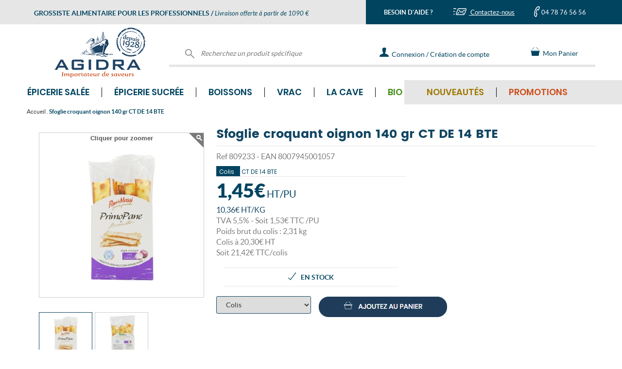

--- FILE ---
content_type: text/html; charset=UTF-8
request_url: https://www.agidra.com/grossiste-sfoglie-croquant-oignon-140-gr/produit-809233.html
body_size: 35379
content:
<!DOCTYPE html>
<html lang="fr">
    <head>
        
    <meta http-equiv="content-type" content="text/html; charset=UTF-8" />
    
    <title>Grossiste Sfoglie croquant oignon 140 gr CT DE 14 BTE - prix en gros</title>
    <meta name="framework" content="ECOM-VPRO" />
    <meta name="robots" content="index, follow, all">
<meta name="facebook-domain-verification" content="kt9guqog4x4ay7rhxokh03iub5gogj" />

    <meta name="format-detection" content="telephone=no">

    <meta name="Indentifier-URL" content="V5Pro"/>
    <meta name="description" content="Grossiste Sfoglie croquant oignon 140 gr  CT DE 14 BTE au meilleur prix. Vente en gros par cartons et sur palette aux épiceries, aux supermarchés et aux restaurateurs. "/>
    <meta name="keywords" content="vente en gros, Sfoglie croquant oignon 140 gr  CT DE 14 BTE ,   , , Agidra , importateur , grossiste ,alimentaire"/>
    <meta name="subject" content="catalogue grossiste : Sfoglie croquant oignon 140 gr  CT DE 14 BTE -  -     "/>
    <meta name="date" content="2025-11-07"/>
    <meta name="rating" content="V5Pro mise a jour 2025-11-07"/>
    <meta name="location" content="france"/>    
    <meta name="ressource-type" content="document"/>
    <!-- Configuration smart banners -->
    <meta name="apple-itunes-app" content="app-id=1232910326"/>    
    <meta name="smartbanner:title" content="Agidra">
    <meta name="smartbanner:author" content="&nbsp;">
    <meta name="smartbanner:price" content="Ouvrir l'application Agidra">
    <meta name="smartbanner:price-suffix-google" content="&nbsp;">
    <meta name="smartbanner:icon-google" content="https://www.agidra.com/charte/logo_app.png">
    <meta name="smartbanner:button" content="OUVRIR">
    <meta name="smartbanner:button-url-google" content="https://play.google.com/store/apps/details?id=com.qsmart.agidra">
    <meta name="smartbanner:enabled-platforms" content="android">
	<meta name="smartbanner:hide-ttl" content="2592000000000">
    <!-- End Configuration smart banners -->
    <meta name="category" content=""/>
    <meta name="revisit-after" content="1"/>
    <meta name="author" lang="fr" content="Diagram Saint-Etienne"/>
    <meta name="publisher" content="Diagram informatique V5PRO"/>
    <meta name="copyright" content="© 2025 Diagram informatique"/>
    <link rel="shortcut icon" type="image/ico" href="/favicon.ico" />
    <link rel="icon" type="image/png" href="/favicon.png" />
    <meta name="viewport" content="width=device-width, initial-scale=1.0, maximum-scale=1.0" />
    <link rel="canonical" href="https://www.agidra.com/grossiste-sfoglie-croquant-oignon-140-gr/produit-809233.html" />
    <base href="https://www.agidra.com/" />        <!--feuille de style specifique au site -->
        <!--FONT AWESOME-->
        <link rel="stylesheet"
              href="https://www.agidra.com/template/fonts/font_awesome/font-awesome.min.css"/>
        <link rel="stylesheet"
              href="https://www.agidra.com/template/fontFamily.min.css"/>
        <script src="https://www.agidra.com/_js/fonctions_standard.min.js"
                type="text/javascript" defer></script>
        <script src="https://www.agidra.com/_js_plugins/jquery/jquery-3.1.1.min.js"></script>
        <script src="https://www.agidra.com/_js/jquery.printElement.min.js"
                type="text/javascript" defer></script>
        <script src="https://www.agidra.com/_js/jquery.validate.min.js"
                type="text/javascript" defer></script>
        <script src="https://www.agidra.com/_js/genereMotDePasse.js?v=202300711"
                type="text/javascript" defer></script>
        <script src="https://www.agidra.com/_js/jquery.hoverIntent.minified.js"
                type="text/javascript" defer></script>
        <script src="https://www.agidra.com/_js/validator.min.js"
                type="text/javascript" defer></script>
        <script src="https://www.agidra.com/_js_plugins/jq_maskedinput/jquery.maskedinput.min.js"
                type="text/javascript" defer></script>
        <!--Slick-->
        <link rel="stylesheet"
              href="https://www.agidra.com/_js_plugins/slick/slick.min.css"/>
        <link rel="stylesheet"
              href="https://www.agidra.com/_js_plugins/slick/slick-theme.min.css"/>
        <script src="https://www.agidra.com/_js_plugins/slick/slick.min.js"
                type="text/javascript" defer></script>

        <!--BOOTSTRAP-->
        <link rel="stylesheet"
              href="https://www.agidra.com/_js_plugins/bootstrap/bootstrap.min.css"/>
        <link rel="stylesheet"
              href="https://www.agidra.com/_js_plugins/bootstrap/bootstrap-theme.min.css"/>
        <script src="https://www.agidra.com/_js_plugins/bootstrap/bootstrap.min.js"
                type="text/javascript" defer></script>
        <!--MEGA MENU-->
        <link rel="stylesheet"
              href="https://www.agidra.com/_js_plugins/yamm3/yamm.min.css"/>
        <link rel="stylesheet"
              href="https://www.agidra.com/template/fonts/fontawesome-5.15.4/css/all.min.css"/>


        <!--LazyLoad-->
        <script src="https://www.agidra.com/_js/jquery.lazyload.min.js"
                defer></script>

        <!--Input range-->
        <link rel="stylesheet"
              href="https://www.agidra.com/_js_plugins/input_range/bootstrap-slider.min.css"/>
        <script src="https://www.agidra.com/_js_plugins/input_range/bootstrap-slider.min.js"
                defer></script>

        <!--Input tel intl-->
        <link rel="stylesheet"
              href="https://www.agidra.com/_js_plugins/intl-tel-input-17.0.0/build/css/intlTelInput.min.css"/>
        <script src="https://www.agidra.com/_js_plugins/intl-tel-input-17.0.0/build/js/intlTelInput.min.js"
                defer></script>

        <!--FEUILLE DE STYLE SITE-->
                    <link rel="stylesheet" href="https://www.agidra.com/template/fstyle.min.css?v=20251107061128"/>
            <link rel="stylesheet" type="text/css" href="https://www.agidra.com/template/impression.min.css" media="print"/>

            <script defer src="https://www.agidra.com/template/js/vignetteProduit.min.js?v=20251107061128" type="text/javascript"></script>
            <script defer src="https://www.agidra.com/template/js/popinGamme.min.js?v=20251107061128" type="text/javascript"></script>
            <link href="https://www.agidra.com/template/css/popinGamme.min.css?v=20251107061128" rel="stylesheet" type="text/css"/>
            <script src="https://www.agidra.com/template/js/produit.min.js?v=20251107061128" type="text/javascript" defer/>
        <link rel="stylesheet"
              href="https://www.agidra.com/_js/jquery.autocomplete.min.css"/>
        <!--[if IE 7]>
    <script src="https://www.agidra.com/_js/jquery.placeHolder.Diagram.min.js" type="text/javascript" defer></script>     <![endif]-->
        <!--[if IE 8]>
    <script src="https://www.agidra.com/_js/jquery.placeHolder.Diagram.min.js" type="text/javascript" defer></script>           <![endif]-->
        <!--[if IE 9]>
    <script src="https://www.agidra.com/_js/jquery.placeHolder.Diagram.min.js" type="text/javascript" defer></script>                <![endif]-->


            <script>
        window.dataLayer = window.dataLayer || [];
        dataLayer.push([]);
    </script>
    <!-- Google Tag Manager -->
    <script>
        (function (w, d, s, l, i) {
            w[l] = w[l] || [];
            w[l].push({"gtm.start": new Date().getTime(), event: "gtm.js"});
            let f = d.getElementsByTagName(s)[0], j = d.createElement(s), dl = l !== "dataLayer" ? "&l=" + l : "";
            j.async = true;
            j.src = "https://www.googletagmanager.com/gtm.js?id=" + i + dl;
            f.parentNode.insertBefore(j, f);
        })(window, document, "script", "dataLayer", "GTM-KK8FGHJ");
    </script>
    <!-- End Google Tag Manager -->
                <!-- Outdated Browser -->
            <script>
                var $buoop = {required:{e:-4,f:-3,o:-3,s:-1,c:-3},insecure:true,api:2024.05 };
                function $buo_f(){
                    var e = document.createElement("script");
                    e.src = "//browser-update.org/update.min.js";
                    document.body.appendChild(e);
                };
                try {document.addEventListener("DOMContentLoaded", $buo_f,false)}
                catch(e){window.attachEvent("onload", $buo_f)}
            </script>
                        <script src='https://www.agidra.com/_js_plugins/zoom-master/jquery.zoom.min.js'
                    defer></script>
            <script type="application/ld+json">
    {
        "@context": "https://schema.org",
        "@type": "Organization",
        "url": "http://www.agidra.com",
        "logo": "https://www.agidra.com/charte/agidra.png",
        "contactPoint": [{
            "@type": "ContactPoint",
            "telephone": "+33 4 78 76 56 56",
            "availableLanguage": "French",
            "contactType": "customer service"
        }]
    }
</script>
<script type="application/ld+json">
{
    "@context": "https://schema.org",
    "@type": "BreadcrumbList",
    "itemListElement": [
    {
        "@type": "ListItem",
        "position": 1,
        "name": "Accueil",
        "item": "https://www.agidra.com/"
    }
    ,{
        "@type": "ListItem",
        "position": 2,
        "name": "Sfoglie croquant oignon 140 gr  CT DE 14 BTE",
        "item": "https://www.agidra.com/grossiste-sfoglie-croquant-oignon-140-gr/produit-809233.html"
    }
                    ]
}
</script>

    <script type="application/ld+json">
        {
            "@context": "https://schema.org/",
            "@type": "Product",
            "name": "Sfoglie croquant oignon 140 gr",
            "image": [
                "https://www.agidra.com/images/vignettes/809233_T1.jpg"
            ],
            "description": "CT DE 14 BTE  <p>Semoule de BLÉ dur 78%, farine de mais, huile d'olive, oignon déshydraté, sel marin, levure, farine de BLÉ malté, antioxydant : extrait de romarin.</p>
",
            "gtin13": "8007945001057",
            "offers": {
                "@type": "Offer",
                "price": "21.42",
                "priceCurrency": "EUR"
            }
        }
    </script>
    <script type="text/javascript">window.gdprAppliesGlobally=false;(function(){function n(e){if(!window.frames[e]){if(document.body&&document.body.firstChild){var t=document.body;var r=document.createElement("iframe");r.style.display="none";r.name=e;r.title=e;t.insertBefore(r,t.firstChild)}else{setTimeout(function(){n(e)},5)}}}function e(r,a,o,c,s){function e(e,t,r,n){if(typeof r!=="function"){return}if(!window[a]){window[a]=[]}var i=false;if(s){i=s(e,n,r)}if(!i){window[a].push({command:e,version:t,callback:r,parameter:n})}}e.stub=true;e.stubVersion=2;function t(n){if(!window[r]||window[r].stub!==true){return}if(!n.data){return}var i=typeof n.data==="string";var e;try{e=i?JSON.parse(n.data):n.data}catch(t){return}if(e[o]){var a=e[o];window[r](a.command,a.version,function(e,t){var r={};r[c]={returnValue:e,success:t,callId:a.callId};n.source.postMessage(i?JSON.stringify(r):r,"*")},a.parameter)}}if(typeof window[r]!=="function"){window[r]=e;if(window.addEventListener){window.addEventListener("message",t,false)}else{window.attachEvent("onmessage",t)}}}e("__tcfapi","__tcfapiBuffer","__tcfapiCall","__tcfapiReturn");n("__tcfapiLocator");(function(e,t){var r=document.createElement("link");r.rel="preconnect";r.as="script";var n=document.createElement("link");n.rel="dns-prefetch";n.as="script";var i=document.createElement("link");i.rel="preload";i.as="script";var a=document.createElement("script");a.id="spcloader";a.type="text/javascript";a["async"]=true;a.charset="utf-8";var o="https://sdk.privacy-center.org/"+e+"/loader.js?target_type=notice&target="+t;if(window.didomiConfig&&window.didomiConfig.user){var c=window.didomiConfig.user;var s=c.country;var d=c.region;if(s){o=o+"&country="+s;if(d){o=o+"&region="+d}}}r.href="https://sdk.privacy-center.org/";n.href="https://sdk.privacy-center.org/";i.href=o;a.src=o;var f=document.getElementsByTagName("script")[0];f.parentNode.insertBefore(r,f);f.parentNode.insertBefore(n,f);f.parentNode.insertBefore(i,f);f.parentNode.insertBefore(a,f)})("b0c69251-5574-4b23-a146-1c5e31b9b103","qZAY9K9W")})();</script>

        <script src="https://www.google.com/recaptcha/api.js"></script>
    </head>

    <body>
                    <!-- Google Tag Manager (noscript) -->
            <noscript>
                <iframe src="https://www.googletagmanager.com/ns.html?id=GTM-KK8FGHJ"
                        height="0" width="0" style="display:none;visibility:hidden"></iframe>
            </noscript>
            <!-- End Google Tag Manager (noscript) -->
            
<div id="loading" class="loading">
    <div class="loading_content">
        <div class="sk-cube-grid">
            <div class="sk-cube sk-cube1"></div>
            <div class="sk-cube sk-cube2"></div>
            <div class="sk-cube sk-cube3"></div>
            <div class="sk-cube sk-cube4"></div>
            <div class="sk-cube sk-cube5"></div>
            <div class="sk-cube sk-cube6"></div>
            <div class="sk-cube sk-cube7"></div>
            <div class="sk-cube sk-cube8"></div>
            <div class="sk-cube sk-cube9"></div>
        </div>

        <span class="loading_texte">Nous prenons en compte votre demande</span>
    </div>
</div>

<div class="all_frame"></div>
<header class="container-fluid no-padding">
<div class="container header_logo hidden-xs">
    <!--Background bleu/gris du header-->
    <div class="header_background_gris col-sm-12 hidden-xs"></div>

    <div class="header_background_bleu col-sm-12 hidden-xs"></div>

    <!--Contenu bleu/gris du header-->
    <div class="container no-padding header_titre_contact">
        <div class="row no-margin">
            <div class="header_gris col-md-7 col-xs-12">
                <div class="row no-margin">
                    <div class="header_gris_contenu">
                        <span class="LatoBold partOne">GROSSISTE ALIMENTAIRE POUR LES PROFESSIONNELS</span>
                        <span class="LatoBold partOne hidden-xs"> / </span>
                        <span class="LatoItalic partThree">Livraison offerte à partir de 1090 €</span>
                    </div>
                </div>
            </div>

            <div class="header_bleu col-md-5 col-sm-12 hidden-xs ">
                <div class="col-sm-4 LatoBold no-padding header_gris_contenu text-center">
                    BESOIN D'AIDE ?                </div>

                <div class="col-sm-4 no-padding header_gris_contenu text-center header_gris_contact">
                    <a href="https://www.agidra.com/contact-grossiste-alimentaire-vente-en-gros/contact.html" class="LatoRegular">
                        <img alt="Contactez-nous" src="/charte/icone_contact.png" class=""> Contactez-nous                    </a>
                </div>

                <div class="col-sm-4 no-padding header_gris_contenu text-center">
                    <img alt="Contactez-nous par téléphone" class="telephone_picto" src="/charte/icone_tel.png">
                    <span class="LatoRegular">04 78 76 56 56</span>
                </div>
            </div>
        </div>
    </div>

    <div class="row header_logo_contenu">

        <!-- logo-->
        <div class="col-md-3 col-sm-3 col-xs-12 text-center header_logo_gauche">
            <div class="test_conteneur_logo">
                <a href="https://www.agidra.com/">
                    <img alt="Agidra, grossiste importateur produits alimentaires" class="img-responsive logo_agidra"
                         src="/charte/agidra200.png">
                </a>
            </div>
        </div>

        <div class="col-md-9 col-sm-9 header_logo_droite hidden-xs">
            <div class="col-sm-5 header_recherche_produit">
                <form action="https://www.agidra.com/?page=doofinder" id="doofinder_form"
                      method="post">
                    <div class="header_logo_texte">
                        <img alt="Recherchez un produit spécifique" class="icon_header" src="/charte/svg/loupe.svg">
                        <input class="input_header " id="inputRechercher" name="main_search"
                               placeholder="Recherchez un produit spécifique" title="Rechercher" type="text">
                    </div>
                </form>
            </div>

                            <div class="col-sm-3 header_scroll_contact">
                    <div class="header_logo_texte">
                        <a class="LatoRegular" href="https://www.agidra.com/contact-grossiste-alimentaire-vente-en-gros/contact.html"
                           style="display: flex;">
                            <div style="display: flex;  margin: auto">
                                <img alt="Contactez-nous" class="" src="/charte/icone_contact_scroll.png"
                                     style="margin: auto">
                                Contactez-nous                            </div>
                        </a>
                    </div>
                </div>

                <div class="col-sm-5 header_connexion_creation_compte">
                    <div class="header_logo_texte ">
                        <a href="https://www.agidra.com/identifiez-vous/login.html" class="LatoRegular">
                            <img alt="Connectez-vous à votre espace personnel" class="icon_header"
                                 src="/charte/svg/connexion.svg">
                            <img alt="Connectez-vous à votre espace personnel" class="icon_header_hover"
                                 src="/charte/svg/connexion_hover.svg" style="max-width: 22px;">
                            <span class="header_texte_connexion_creation" data-texte="Connexion / Création de compte"
                                  data-textescroll="Connexion">Connexion / Création de compte<span>
                        </a>
                    </div>
                </div>
                
            <div class="col-sm-2 header_panier scroll_panier">
                
                <div id="cart_counter" style="display:none;">
                    0                </div>

                <div class="header_logo_texte">
                    <a href="javascript:askToLogin('panier')" class="LatoRegular">
                        <img alt="Panier" class="icon_header" src="/charte/svg/cart.svg" style="margin-top: -3px;">
                        Mon Panier                    </a>
                </div>
            </div>

                    </div>
    </div>
</div>


<!--Contenu bleu/gris du header-->
<div class="container-fluid no-padding header_titre_contact visible-xs"
     style="position: fixed; z-index: 4; width: 100%;">
    <div class="row no-margin">
        <div class="header_gris col-md-7 col-xs-12">
            <div class="row no-margin">
                <div class="header_gris_contenu">
                    <span class="LatoBold partOne">GROSSISTE ALIMENTAIRE POUR LES PROFESSIONNELS</span>
                    <span class="LatoBold partOne hidden-xs"> / </span>
                    <span class="LatoItalic partThree">Livraison offerte à partir de 1090 €</span>
                </div>
            </div>
        </div>
    </div>

    <!--Bande bleu mobile-->
    <div class="row no-margin">
        <div class="header_bleu_mobile visible-xs">
            <div class="row no-margin">
                <div class="col-sm-4 col-xs-4 LatoBold no-padding header_bleu_mobile_contenu text-center">
                    BESOIN D'AIDE ?                </div>

                <div class="col-sm-4 col-xs-4 no-padding header_bleu_mobile_contenu text-center">
                    <a href="https://www.agidra.com/contact-grossiste-alimentaire-vente-en-gros/contact.html">
                        <img alt="Contactez-nous" class="enveloppe"
                             src="/charte/icone_contact.png"> Nous écrire                    </a>
                </div>

                <div class="col-sm-4 col-xs-4 no-padding header_bleu_mobile_contenu text-center">
                    <a href="tel:+33478765656">
                        <img alt="Contactez-nous par téléphone" class="image_tel_mobile"
                             src="/charte/icone_tel.png"> Nous appeler                    </a>
                </div>
            </div>
        </div>
    </div>

    <div class="row header_logo_contenu">
        <!-- logo-->
        <div class="col-md-3 col-sm-3 col-xs-12 text-center header_logo_gauche">
            <div class="test_conteneur_logo">
                <a href="https://www.agidra.com/">
                    <img alt="Agidra, grossiste importateur produits alimentaires" class="img-responsive logo_agidra"
                         src="/charte/agidra200.png">
                </a>
            </div>
        </div>
    </div>

    <!--  Bande Menu mobile bleu -->
    <div class="bande_menu_mobile row visible-xs no-margin">
        <div class="col-xs-3 text-center no-padding">
            <button aria-expanded="true" class="hamburger hamburger--squeeze menu-bouton-produits"
                    data-target="#navbar-collapse-2" data-toggle="collapse" type="button">
                <span class="hamburger-box">
                    <span class="hamburger-inner"></span>
                </span>
                <span class="hamburgerText">MENU</span>
            </button>
        </div>

        <div class="col-xs-3 text-center no-padding">
            <img alt="Recherchez un produit spécifique" src="/charte/loupe_mobile.png">
        </div>

        <div class="col-xs-3 text-center no-padding">
            <a href="https://www.agidra.com/identifiez-vous/login.html">
                <img alt="Mon compte" src="/charte/icone_compte_mobile.png">
            </a>
        </div>

        <div class="col-xs-3 text-center no-padding">
            <div id="cart_counter_mob" style="z-index:0; display:none;">
                0            </div>

            <a href="https://www.agidra.com/commande-grossiste-alimentaire/cde-1.html">
                <img alt="Mon panier" src="/charte/icone_panier_mobile.png">
            </a>
        </div>
    </div>

    
<div class="menu_fond_gris hidden-xs"></div>

<div class="container_site">
    <div class="row">
        <nav class="navbar yamm navbar-collapse collapse no-padding navbar_agidra" id="navbar-collapse-2"
             role="navigation" style="margin: 0">
            <ul class="nav navbar-nav">
                
                    <li class="dropdown yamm-fw">
                        <a href="https://www.agidra.com/grossiste-alimentaire-epicerie-salee/univers-2.html"
                           class="dropdown-toggle menu_item  PoppinsSemiBold">
                            Épicerie salée <i
                                class="fa fa-chevron-right fleche_menu_mobile visible-xs"></i>
                        </a>

                        <ul class="dropdown-menu mega_menu">
                            <li>
                                <div class="yamm-content">
                                    <div class="row">
                                        <div class="col-sm-7 col-md-7">
                                            <ul class="ul-3">
                                                
                                                    <li class="sous_menu_libelle PoppinsRegular">
                                                        <a href="https://www.agidra.com/epicerie-salee/fournisseur-aperitifs-biscuits-sales-et-chips/famille-2-2.html">
                                                            Apéritifs, biscuits salés & chips                                                        </a>
                                                    </li>

                                                    
                                                    <li class="sous_menu_libelle PoppinsRegular">
                                                        <a href="https://www.agidra.com/epicerie-salee/fournisseur-assaisonnements-et-condiments/famille-3-2.html">
                                                            Assaisonnements & condiments                                                        </a>
                                                    </li>

                                                    
                                                    <li class="sous_menu_libelle PoppinsRegular">
                                                        <a href="https://www.agidra.com/epicerie-salee/fournisseur-cereales/famille-13-2.html">
                                                            Céréales                                                        </a>
                                                    </li>

                                                    
                                                    <li class="sous_menu_libelle PoppinsRegular">
                                                        <a href="https://www.agidra.com/epicerie-salee/fournisseur-conserves-de-legumes/famille-12-2.html">
                                                            Conserves de légumes                                                        </a>
                                                    </li>

                                                    
                                                    <li class="sous_menu_libelle PoppinsRegular">
                                                        <a href="https://www.agidra.com/epicerie-salee/fournisseur-conserves-terre-et-mer/famille-11-2.html">
                                                            Conserves Terre & Mer                                                        </a>
                                                    </li>

                                                    
                                                    <li class="sous_menu_libelle PoppinsRegular">
                                                        <a href="https://www.agidra.com/epicerie-salee/fournisseur-epices-et-herbes-aromatiques/famille-15-2.html">
                                                            Épices & herbes aromatiques                                                        </a>
                                                    </li>

                                                    
                                                    <li class="sous_menu_libelle PoppinsRegular">
                                                        <a href="https://www.agidra.com/epicerie-salee/fournisseur-legumes-secs/famille-17-2.html">
                                                            Légumes secs                                                        </a>
                                                    </li>

                                                    
                                                    <li class="sous_menu_libelle PoppinsRegular">
                                                        <a href="https://www.agidra.com/epicerie-salee/fournisseur-olives-et-tartinables/famille-19-2.html">
                                                            Olives & tartinables                                                        </a>
                                                    </li>

                                                    
                                                    <li class="sous_menu_libelle PoppinsRegular">
                                                        <a href="https://www.agidra.com/epicerie-salee/fournisseur-pates/famille-47-2.html">
                                                            Pâtes                                                        </a>
                                                    </li>

                                                    
                                                    <li class="sous_menu_libelle PoppinsRegular">
                                                        <a href="https://www.agidra.com/epicerie-salee/plats-cuisines/famille-89-2.html">
                                                            Plats cuisinés                                                        </a>
                                                    </li>

                                                    
                                                    <li class="sous_menu_libelle PoppinsRegular">
                                                        <a href="https://www.agidra.com/epicerie-salee/fournisseur-riz/famille-24-2.html">
                                                            Riz                                                        </a>
                                                    </li>

                                                    
                                                    <li class="sous_menu_libelle PoppinsRegular">
                                                        <a href="https://www.agidra.com/epicerie-salee/fournisseur-soupes/famille-25-2.html">
                                                            Soupes                                                        </a>
                                                    </li>

                                                    
                                                    <li class="sous_menu_libelle PoppinsRegular">
                                                        <a href="https://www.agidra.com/epicerie-salee/alimentation-bebe/famille-90-2.html">
                                                            Alimentation bébé                                                        </a>
                                                    </li>

                                                    
                                                    <li class="sous_menu_libelle PoppinsRegular">
                                                        <a href="https://www.agidra.com/epicerie-salee/fournisseur-produits-du-monde/famille-22-2.html">
                                                            Produits du monde                                                        </a>
                                                    </li>

                                                    
                                                    <li class="sous_menu_libelle PoppinsRegular">
                                                        <a href="https://www.agidra.com/epicerie-salee/fournisseur-produits-made-in-france/famille-18-2.html">
                                                            Produits Made in France                                                        </a>
                                                    </li>

                                                    
                                                    <li class="sous_menu_libelle PoppinsRegular">
                                                        <a href="https://www.agidra.com/epicerie-salee/fournisseur-emballages-et-accessoires/famille-58-2.html">
                                                            Emballages & accessoires                                                        </a>
                                                    </li>

                                                                                                </ul>
                                        </div>

                                        <div class="col-sm-5 col-md-5">
                                            <div class="row">
                                                <div class="col-sm-6 col-md-6 no-padding">
                                                                                                            <div
                                                            class="sous_menu_libelle sous_menu_libelle_vert PoppinsRegular">
                                                            <a href="https://www.agidra.com/grossiste-alimentaire-epicerie-salee/univers-2-bio.html">
                                                                BIO
                                                            </a>
                                                        </div>
                                                        
                                                    <div class="sous_menu_libelle PoppinsRegular"
                                                         style="color:#9E7800;">
                                                        <a href="https://www.agidra.com/grossiste-alimentaire-epicerie-salee/univers-2-nouveaute.html">
                                                            Nouveautés
                                                        </a>
                                                    </div>

                                                    <div
                                                        class="sous_menu_libelle sous_menu_libelle_rouge PoppinsRegular">
                                                        <a href="https://www.agidra.com/grossiste-alimentaire-epicerie-salee/univers-2-promotion.html">
                                                            Promotions
                                                        </a>
                                                    </div>

                                                                                                                <div class="sous_menu_libelle PoppinsRegular">
                                                                <a href="https://www.agidra.com/grossiste-alimentaire-vrac-epicerie-salee/univers-2-vrac.html">
                                                                    Produits disponibles en vrac
                                                                </a>
                                                            </div>
                                                            
                                                    <div class="sous_menu_libelle PoppinsRegular">
                                                        <a href="https://www.agidra.com/grossiste-alimentaire-epicerie-salee/univers-2-palette.html">
                                                            Vente à la palette
                                                        </a>
                                                    </div>

                                                    <div class="sous_menu_libelle PoppinsRegular">
                                                        <a href="https://www.agidra.com/grossiste-alimentaire-epicerie-salee/univers-2-topvente.html">
                                                            Top ventes Épicerie salée                                                        </a>
                                                    </div>

                                                    <div>
                                                        <a href="https://www.agidra.com/grossiste-alimentaire-epicerie-salee/univers-2-all.html">
                                                            <div class="bouton bouton_bleu text-center"
                                                                 style="font-size:13px;">
                                                                Tous les produits Épicerie salée                                                            </div>
                                                        </a>
                                                    </div>
                                                </div>

                                                <div class="col-sm-6 col-md-6 trackingClickPushMegaMenu">
                                                                                                                <a class="trackingClickPushMegaMenu"
                                                               href="https://www.agidra.com/?page=gammes#gammesUnivers2"
                                                               id="mega-menu-epicerie-salee-mobile">
                                                                <img alt=""
                                                                     class="img-responsive trackingClickPushMegaMenu"
                                                                     src="/charte/gammes/push/push_2.svg">
                                                            </a>
                                                                                                            </div>
                                            </div>
                                        </div>
                                    </div>
                                </div>
                            </li>
                        </ul>
                    </li>
                    
                    <li class="dropdown yamm-fw">
                        <a href="https://www.agidra.com/grossiste-alimentaire-epicerie-sucree/univers-3.html"
                           class="dropdown-toggle menu_item  PoppinsSemiBold">
                            Épicerie sucrée <i
                                class="fa fa-chevron-right fleche_menu_mobile visible-xs"></i>
                        </a>

                        <ul class="dropdown-menu mega_menu">
                            <li>
                                <div class="yamm-content">
                                    <div class="row">
                                        <div class="col-sm-7 col-md-7">
                                            <ul class="ul-3">
                                                
                                                    <li class="sous_menu_libelle PoppinsRegular">
                                                        <a href="https://www.agidra.com/epicerie-sucree/fournisseur-aides-a-la-patisserie/famille-1-3.html">
                                                            Aides à la pâtisserie                                                        </a>
                                                    </li>

                                                    
                                                    <li class="sous_menu_libelle PoppinsRegular">
                                                        <a href="https://www.agidra.com/epicerie-sucree/fournisseur-biscuits-gateaux/famille-5-3.html">
                                                            Biscuits, Gâteaux                                                        </a>
                                                    </li>

                                                    
                                                    <li class="sous_menu_libelle PoppinsRegular">
                                                        <a href="https://www.agidra.com/epicerie-sucree/fournisseur-bonbons-et-confiseries/famille-7-3.html">
                                                            Bonbons & Confiseries                                                        </a>
                                                    </li>

                                                    
                                                    <li class="sous_menu_libelle PoppinsRegular">
                                                        <a href="https://www.agidra.com/epicerie-sucree/fournisseur-cafes-et-chocolats/famille-8-3.html">
                                                            Cafés & Chocolats                                                        </a>
                                                    </li>

                                                    
                                                    <li class="sous_menu_libelle PoppinsRegular">
                                                        <a href="https://www.agidra.com/epicerie-sucree/fournisseur-chocolats/famille-9-3.html">
                                                            Chocolats                                                        </a>
                                                    </li>

                                                    
                                                    <li class="sous_menu_libelle PoppinsRegular">
                                                        <a href="https://www.agidra.com/epicerie-sucree/fournisseur-confitures-miels-et-pates-a-tartiner/famille-10-3.html">
                                                            Confitures, Miels & Pâtes à tartiner                                                        </a>
                                                    </li>

                                                    
                                                    <li class="sous_menu_libelle PoppinsRegular">
                                                        <a href="https://www.agidra.com/epicerie-sucree/fournisseur-desserts/famille-14-3.html">
                                                            Desserts                                                        </a>
                                                    </li>

                                                    
                                                    <li class="sous_menu_libelle PoppinsRegular">
                                                        <a href="https://www.agidra.com/epicerie-sucree/fournisseur-fruits-secs/famille-16-3.html">
                                                            Fruits secs                                                        </a>
                                                    </li>

                                                    
                                                    <li class="sous_menu_libelle PoppinsRegular">
                                                        <a href="https://www.agidra.com/epicerie-sucree/fournisseur-pains-et-viennoiseries/famille-20-3.html">
                                                            Pains & Viennoiseries                                                        </a>
                                                    </li>

                                                    
                                                    <li class="sous_menu_libelle PoppinsRegular">
                                                        <a href="https://www.agidra.com/epicerie-sucree/fournisseur-thes-et-infusions/famille-26-3.html">
                                                            Thés & Infusions                                                        </a>
                                                    </li>

                                                    
                                                    <li class="sous_menu_libelle PoppinsRegular">
                                                        <a href="https://www.agidra.com/epicerie-sucree/alimentation-bebe/famille-91-3.html">
                                                            Alimentation bébé                                                        </a>
                                                    </li>

                                                    
                                                    <li class="sous_menu_libelle PoppinsRegular">
                                                        <a href="https://www.agidra.com/epicerie-sucree/fournisseur-produits-du-monde/famille-22-3.html">
                                                            Produits du monde                                                        </a>
                                                    </li>

                                                    
                                                    <li class="sous_menu_libelle PoppinsRegular">
                                                        <a href="https://www.agidra.com/epicerie-sucree/fournisseur-produits-made-in-france/famille-18-3.html">
                                                            Produits Made in France                                                        </a>
                                                    </li>

                                                    
                                                    <li class="sous_menu_libelle PoppinsRegular">
                                                        <a href="https://www.agidra.com/epicerie-sucree/fournisseur-emballages-et-accessoires/famille-58-3.html">
                                                            Emballages & accessoires                                                        </a>
                                                    </li>

                                                                                                </ul>
                                        </div>

                                        <div class="col-sm-5 col-md-5">
                                            <div class="row">
                                                <div class="col-sm-6 col-md-6 no-padding">
                                                                                                            <div
                                                            class="sous_menu_libelle sous_menu_libelle_vert PoppinsRegular">
                                                            <a href="https://www.agidra.com/grossiste-alimentaire-epicerie-sucree/univers-3-bio.html">
                                                                BIO
                                                            </a>
                                                        </div>
                                                        
                                                    <div class="sous_menu_libelle PoppinsRegular"
                                                         style="color:#9E7800;">
                                                        <a href="https://www.agidra.com/grossiste-alimentaire-epicerie-sucree/univers-3-nouveaute.html">
                                                            Nouveautés
                                                        </a>
                                                    </div>

                                                    <div
                                                        class="sous_menu_libelle sous_menu_libelle_rouge PoppinsRegular">
                                                        <a href="https://www.agidra.com/grossiste-alimentaire-epicerie-sucree/univers-3-promotion.html">
                                                            Promotions
                                                        </a>
                                                    </div>

                                                                                                                <div class="sous_menu_libelle PoppinsRegular">
                                                                <a href="https://www.agidra.com/grossiste-alimentaire-vrac-epicerie-sucree/univers-3-vrac.html">
                                                                    Produits disponibles en vrac
                                                                </a>
                                                            </div>
                                                            
                                                    <div class="sous_menu_libelle PoppinsRegular">
                                                        <a href="https://www.agidra.com/grossiste-alimentaire-epicerie-sucree/univers-3-palette.html">
                                                            Vente à la palette
                                                        </a>
                                                    </div>

                                                    <div class="sous_menu_libelle PoppinsRegular">
                                                        <a href="https://www.agidra.com/grossiste-alimentaire-epicerie-sucree/univers-3-topvente.html">
                                                            Top ventes Épicerie sucrée                                                        </a>
                                                    </div>

                                                    <div>
                                                        <a href="https://www.agidra.com/grossiste-alimentaire-epicerie-sucree/univers-3-all.html">
                                                            <div class="bouton bouton_bleu text-center"
                                                                 style="font-size:13px;">
                                                                Tous les produits Épicerie sucrée                                                            </div>
                                                        </a>
                                                    </div>
                                                </div>

                                                <div class="col-sm-6 col-md-6 trackingClickPushMegaMenu">
                                                                                                                <a class="trackingClickPushMegaMenu"
                                                               href="https://www.agidra.com/?page=gammes#gammesUnivers3"
                                                               id="mega-menu-epicerie-sucree-mobile">
                                                                <img alt=""
                                                                     class="img-responsive trackingClickPushMegaMenu"
                                                                     src="/charte/gammes/push/push_3.svg">
                                                            </a>
                                                                                                            </div>
                                            </div>
                                        </div>
                                    </div>
                                </div>
                            </li>
                        </ul>
                    </li>
                    
                    <li class="dropdown yamm-fw">
                        <a href="https://www.agidra.com/grossiste-alimentaire-boissons/univers-1.html"
                           class="dropdown-toggle menu_item  PoppinsSemiBold">
                            Boissons <i
                                class="fa fa-chevron-right fleche_menu_mobile visible-xs"></i>
                        </a>

                        <ul class="dropdown-menu mega_menu">
                            <li>
                                <div class="yamm-content">
                                    <div class="row">
                                        <div class="col-sm-7 col-md-7">
                                            <ul class="ul-3">
                                                
                                                    <li class="sous_menu_libelle PoppinsRegular">
                                                        <a href="https://www.agidra.com/boissons/fournisseur-boissons-aux-fruits/famille-55-1.html">
                                                            Boissons aux fruits                                                        </a>
                                                    </li>

                                                    
                                                    <li class="sous_menu_libelle PoppinsRegular">
                                                        <a href="https://www.agidra.com/boissons/fournisseur-boissons-vegetales/famille-31-1.html">
                                                            Boissons végétales                                                        </a>
                                                    </li>

                                                    
                                                    <li class="sous_menu_libelle PoppinsRegular">
                                                        <a href="https://www.agidra.com/boissons/fournisseur-cafes-et-chocolats/famille-8-1.html">
                                                            Cafés & Chocolats                                                        </a>
                                                    </li>

                                                    
                                                    <li class="sous_menu_libelle PoppinsRegular">
                                                        <a href="https://www.agidra.com/boissons/fournisseur-cocktails/famille-29-1.html">
                                                            Cocktails                                                        </a>
                                                    </li>

                                                    
                                                    <li class="sous_menu_libelle PoppinsRegular">
                                                        <a href="https://www.agidra.com/boissons/eaux/famille-59-1.html">
                                                            Eaux                                                        </a>
                                                    </li>

                                                    
                                                    <li class="sous_menu_libelle PoppinsRegular">
                                                        <a href="https://www.agidra.com/boissons/fournisseur-jus-de-fruits-et-legumes/famille-27-1.html">
                                                            Jus de fruits & légumes                                                        </a>
                                                    </li>

                                                    
                                                    <li class="sous_menu_libelle PoppinsRegular">
                                                        <a href="https://www.agidra.com/boissons/fournisseur-sirops/famille-60-1.html">
                                                            Sirops                                                        </a>
                                                    </li>

                                                    
                                                    <li class="sous_menu_libelle PoppinsRegular">
                                                        <a href="https://www.agidra.com/boissons/fournisseur-sodas-et-limonades/famille-30-1.html">
                                                            Sodas & Limonades                                                        </a>
                                                    </li>

                                                    
                                                    <li class="sous_menu_libelle PoppinsRegular">
                                                        <a href="https://www.agidra.com/boissons/fournisseur-thes-et-infusions/famille-26-1.html">
                                                            Thés & Infusions                                                        </a>
                                                    </li>

                                                    
                                                    <li class="sous_menu_libelle PoppinsRegular">
                                                        <a href="https://www.agidra.com/boissons/fournisseur-produits-du-monde/famille-22-1.html">
                                                            Produits du monde                                                        </a>
                                                    </li>

                                                    
                                                    <li class="sous_menu_libelle PoppinsRegular">
                                                        <a href="https://www.agidra.com/boissons/fournisseur-produits-made-in-france/famille-18-1.html">
                                                            Produits Made in France                                                        </a>
                                                    </li>

                                                                                                </ul>
                                        </div>

                                        <div class="col-sm-5 col-md-5">
                                            <div class="row">
                                                <div class="col-sm-6 col-md-6 no-padding">
                                                                                                            <div
                                                            class="sous_menu_libelle sous_menu_libelle_vert PoppinsRegular">
                                                            <a href="https://www.agidra.com/grossiste-alimentaire-boissons/univers-1-bio.html">
                                                                BIO
                                                            </a>
                                                        </div>
                                                        
                                                    <div class="sous_menu_libelle PoppinsRegular"
                                                         style="color:#9E7800;">
                                                        <a href="https://www.agidra.com/grossiste-alimentaire-boissons/univers-1-nouveaute.html">
                                                            Nouveautés
                                                        </a>
                                                    </div>

                                                    <div
                                                        class="sous_menu_libelle sous_menu_libelle_rouge PoppinsRegular">
                                                        <a href="https://www.agidra.com/grossiste-alimentaire-boissons/univers-1-promotion.html">
                                                            Promotions
                                                        </a>
                                                    </div>

                                                                                                                <div class="sous_menu_libelle PoppinsRegular">
                                                                <a href="https://www.agidra.com/vente-en-vrac-boissons/univers-1-vrac.html">
                                                                    Produits disponibles en vrac
                                                                </a>
                                                            </div>
                                                            
                                                    <div class="sous_menu_libelle PoppinsRegular">
                                                        <a href="https://www.agidra.com/grossiste-alimentaire-boissons/univers-1-palette.html">
                                                            Vente à la palette
                                                        </a>
                                                    </div>

                                                    <div class="sous_menu_libelle PoppinsRegular">
                                                        <a href="https://www.agidra.com/grossiste-alimentaire-boissons/univers-1-topvente.html">
                                                            Top ventes Boissons                                                        </a>
                                                    </div>

                                                    <div>
                                                        <a href="https://www.agidra.com/grossiste-alimentaire-boissons/univers-1-all.html">
                                                            <div class="bouton bouton_bleu text-center"
                                                                 style="font-size:13px;">
                                                                Tous les produits Boissons                                                            </div>
                                                        </a>
                                                    </div>
                                                </div>

                                                <div class="col-sm-6 col-md-6 trackingClickPushMegaMenu">
                                                                                                                    <div class="text-center">
                                                                    <a class="trackingClickPushMegaMenu"
                                                                       href="https://www.agidra.com/grossiste-pack-pur-jus-d-orange-sans-pulpe-pet-6x1l/produit-808648.html"
                                                                       id="mega-menu-boissons-mobile">
                                                                        <img alt="" class="trackingClickPushMegaMenu"
                                                                             src="./images/vignettes/808648_PA.jpg">
                                                                        <div
                                                                            class="libelleProduit trackingClickPushMegaMenu">
                                                                            Pack pur jus d'orange sans pulpe PET 6x1L<br>                                                                        </div>
                                                                        
                                                                        <span
                                                                            class=" prix  trackingClickPushMegaMenu">
                                                                        13,54<span
                                                                                class="prixCoupleAPrixBarre_taxe LatoRegular trackingClickPushMegaMenu">€ HT/PU</span>
                                                                    </span>
                                                                    </a>
                                                                </div>
                                                                                                                </div>
                                            </div>
                                        </div>
                                    </div>
                                </div>
                            </li>
                        </ul>
                    </li>
                    
                    <li class="dropdown yamm-fw">
                        <a href="https://www.agidra.com/vrac/univers-7.html"
                           class="dropdown-toggle menu_item  PoppinsSemiBold">
                            Vrac <i
                                class="fa fa-chevron-right fleche_menu_mobile visible-xs"></i>
                        </a>

                        <ul class="dropdown-menu mega_menu">
                            <li>
                                <div class="yamm-content">
                                    <div class="row">
                                        <div class="col-sm-7 col-md-7">
                                            <ul class="ul-3">
                                                
                                                    <li class="sous_menu_libelle PoppinsRegular">
                                                        <a href="https://www.agidra.com/vrac/aperitifs-et-fruits-grilles-vrac/famille-76-7.html">
                                                            Apéritifs & fruits grillés vrac                                                        </a>
                                                    </li>

                                                    
                                                    <li class="sous_menu_libelle PoppinsRegular">
                                                        <a href="https://www.agidra.com/vrac/assaisonnements-et-condiments-vrac/famille-61-7.html">
                                                            Assaisonnements & condiments vrac                                                        </a>
                                                    </li>

                                                    
                                                    <li class="sous_menu_libelle PoppinsRegular">
                                                        <a href="https://www.agidra.com/vrac/biscuits-et-gateaux-vrac/famille-74-7.html">
                                                            Biscuits & gâteaux vrac                                                        </a>
                                                    </li>

                                                    
                                                    <li class="sous_menu_libelle PoppinsRegular">
                                                        <a href="https://www.agidra.com/vrac/boissons-vrac/famille-73-7.html">
                                                            Boissons vrac                                                        </a>
                                                    </li>

                                                    
                                                    <li class="sous_menu_libelle PoppinsRegular">
                                                        <a href="https://www.agidra.com/vrac/bonbons-et-confiseries-vrac/famille-72-7.html">
                                                            Bonbons & confiseries vrac                                                        </a>
                                                    </li>

                                                    
                                                    <li class="sous_menu_libelle PoppinsRegular">
                                                        <a href="https://www.agidra.com/vrac/cereales-vrac/famille-71-7.html">
                                                            Céréales vrac                                                        </a>
                                                    </li>

                                                    
                                                    <li class="sous_menu_libelle PoppinsRegular">
                                                        <a href="https://www.agidra.com/vrac/epices-et-herbes-aromatiques-vrac/famille-69-7.html">
                                                            Épices & herbes aromatiques vrac                                                        </a>
                                                    </li>

                                                    
                                                    <li class="sous_menu_libelle PoppinsRegular">
                                                        <a href="https://www.agidra.com/vrac/fruits-secs-vrac/famille-67-7.html">
                                                            Fruits secs vrac                                                        </a>
                                                    </li>

                                                    
                                                    <li class="sous_menu_libelle PoppinsRegular">
                                                        <a href="https://www.agidra.com/vrac/legumes-secs-vrac/famille-66-7.html">
                                                            Légumes secs vrac                                                        </a>
                                                    </li>

                                                    
                                                    <li class="sous_menu_libelle PoppinsRegular">
                                                        <a href="https://www.agidra.com/vrac/olives-legumes-et-tartinables-vrac/famille-65-7.html">
                                                            Olives, légumes & tartinables vrac                                                        </a>
                                                    </li>

                                                    
                                                    <li class="sous_menu_libelle PoppinsRegular">
                                                        <a href="https://www.agidra.com/vrac/pates-vrac/famille-64-7.html">
                                                            Pâtes vrac                                                        </a>
                                                    </li>

                                                    
                                                    <li class="sous_menu_libelle PoppinsRegular">
                                                        <a href="https://www.agidra.com/vrac/riz-vrac/famille-63-7.html">
                                                            Riz vrac                                                        </a>
                                                    </li>

                                                    
                                                    <li class="sous_menu_libelle PoppinsRegular">
                                                        <a href="https://www.agidra.com/vrac/fabriques-et-origine-france-vrac/famille-68-7.html">
                                                            Fabriqués & Origine FRANCE vrac                                                        </a>
                                                    </li>

                                                                                                </ul>
                                        </div>

                                        <div class="col-sm-5 col-md-5">
                                            <div class="row">
                                                <div class="col-sm-6 col-md-6 no-padding">
                                                                                                            <div
                                                            class="sous_menu_libelle sous_menu_libelle_vert PoppinsRegular">
                                                            <a href="https://www.agidra.com/vrac/univers-7-bio.html">
                                                                BIO
                                                            </a>
                                                        </div>
                                                        
                                                    <div class="sous_menu_libelle PoppinsRegular"
                                                         style="color:#9E7800;">
                                                        <a href="https://www.agidra.com/vrac/univers-7-nouveaute.html">
                                                            Nouveautés
                                                        </a>
                                                    </div>

                                                    <div
                                                        class="sous_menu_libelle sous_menu_libelle_rouge PoppinsRegular">
                                                        <a href="https://www.agidra.com/vrac/univers-7-promotion.html">
                                                            Promotions
                                                        </a>
                                                    </div>

                                                    
                                                    <div class="sous_menu_libelle PoppinsRegular">
                                                        <a href="https://www.agidra.com/vrac/univers-7-palette.html">
                                                            Vente à la palette
                                                        </a>
                                                    </div>

                                                    <div class="sous_menu_libelle PoppinsRegular">
                                                        <a href="https://www.agidra.com/vrac/univers-7-topvente.html">
                                                            Top ventes Vrac                                                        </a>
                                                    </div>

                                                    <div>
                                                        <a href="https://www.agidra.com/vrac/univers-7-all.html">
                                                            <div class="bouton bouton_bleu text-center"
                                                                 style="font-size:13px;">
                                                                Tous les produits Vrac                                                            </div>
                                                        </a>
                                                    </div>
                                                </div>

                                                <div class="col-sm-6 col-md-6 trackingClickPushMegaMenu">
                                                                                                                    <div class="text-center">
                                                                    <a class="trackingClickPushMegaMenu"
                                                                       href="https://www.agidra.com/grossiste-mangues-sechees-en-lamelles-bio/produit-809444.html"
                                                                       id="mega-menu-vrac-mobile">
                                                                        <img alt="" class="trackingClickPushMegaMenu"
                                                                             src="./images/vignettes/809444_PA.jpg">
                                                                        <div
                                                                            class="libelleProduit trackingClickPushMegaMenu">
                                                                            Mangues séchées en lamelles BIO<br>                                                                        </div>
                                                                        
                                                                        <span
                                                                            class=" prix  trackingClickPushMegaMenu">
                                                                        10,95<span
                                                                                class="prixCoupleAPrixBarre_taxe LatoRegular trackingClickPushMegaMenu">€ HT/KG</span>
                                                                    </span>
                                                                    </a>
                                                                </div>
                                                                                                                </div>
                                            </div>
                                        </div>
                                    </div>
                                </div>
                            </li>
                        </ul>
                    </li>
                    
                    <li class="dropdown yamm-fw">
                        <a href="https://www.agidra.com/grossiste-alimentaire-la-cave/univers-4.html"
                           class="dropdown-toggle menu_item  PoppinsSemiBold">
                            La Cave <i
                                class="fa fa-chevron-right fleche_menu_mobile visible-xs"></i>
                        </a>

                        <ul class="dropdown-menu mega_menu">
                            <li>
                                <div class="yamm-content">
                                    <div class="row">
                                        <div class="col-sm-7 col-md-7">
                                            <ul class="ul-3">
                                                
                                                    <li class="sous_menu_libelle PoppinsRegular">
                                                        <a href="https://www.agidra.com/la-cave/fournisseur-vins-rouges/famille-77-4.html">
                                                            Vins rouges                                                        </a>
                                                    </li>

                                                    
                                                    <li class="sous_menu_libelle PoppinsRegular">
                                                        <a href="https://www.agidra.com/la-cave/fournisseur-vins-blancs/famille-78-4.html">
                                                            Vins blancs                                                        </a>
                                                    </li>

                                                    
                                                    <li class="sous_menu_libelle PoppinsRegular">
                                                        <a href="https://www.agidra.com/la-cave/fournisseur-vins-roses/famille-79-4.html">
                                                            Vins rosés                                                        </a>
                                                    </li>

                                                    
                                                    <li class="sous_menu_libelle PoppinsRegular">
                                                        <a href="https://www.agidra.com/la-cave/fournisseur-vins-effervescents/famille-80-4.html">
                                                            Vins effervescents                                                        </a>
                                                    </li>

                                                    
                                                    <li class="sous_menu_libelle PoppinsRegular">
                                                        <a href="https://www.agidra.com/la-cave/fournisseur-vins-du-monde/famille-81-4.html">
                                                            Vins du monde                                                        </a>
                                                    </li>

                                                    
                                                    <li class="sous_menu_libelle PoppinsRegular">
                                                        <a href="https://www.agidra.com/la-cave/fournisseur-vins-bio/famille-82-4.html">
                                                            Vins BIO                                                        </a>
                                                    </li>

                                                    
                                                    <li class="sous_menu_libelle PoppinsRegular">
                                                        <a href="https://www.agidra.com/la-cave/fournisseur-tous-les-vins/famille-83-4.html">
                                                            Tous les Vins                                                        </a>
                                                    </li>

                                                                                                            <li class="sous_menu_libelle PoppinsRegular">
                                                            <a href="https://www.agidra.com/grossiste-vins/conseilcaviste.html">
                                                                Tous les conseils de notre caviste
                                                            </a>
                                                        </li>
                                                        
                                                    <li class="sous_menu_libelle PoppinsRegular">
                                                        <a href="https://www.agidra.com/la-cave/fournisseur-cidres/famille-84-4.html">
                                                            Cidres                                                        </a>
                                                    </li>

                                                    
                                                    <li class="sous_menu_libelle PoppinsRegular">
                                                        <a href="https://www.agidra.com/la-cave/fournisseur-bieres-blondes/famille-85-4.html">
                                                            Bières blondes                                                        </a>
                                                    </li>

                                                    
                                                    <li class="sous_menu_libelle PoppinsRegular">
                                                        <a href="https://www.agidra.com/la-cave/fournisseur-bieres-blanches/famille-86-4.html">
                                                            Bières blanches                                                        </a>
                                                    </li>

                                                    
                                                    <li class="sous_menu_libelle PoppinsRegular">
                                                        <a href="https://www.agidra.com/la-cave/fournisseur-toutes-les-bieres/famille-87-4.html">
                                                            Toutes les bières                                                        </a>
                                                    </li>

                                                    
                                                    <li class="sous_menu_libelle PoppinsRegular">
                                                        <a href="https://www.agidra.com/la-cave/liqueurs-et-cremes/famille-88-4.html">
                                                            Liqueurs et crèmes                                                        </a>
                                                    </li>

                                                                                                </ul>
                                        </div>

                                        <div class="col-sm-5 col-md-5">
                                            <div class="row">
                                                <div class="col-sm-6 col-md-6 no-padding">
                                                                                                            <div
                                                            class="sous_menu_libelle sous_menu_libelle_vert PoppinsRegular">
                                                            <a href="https://www.agidra.com/grossiste-alimentaire-la-cave/univers-4-bio.html">
                                                                BIO
                                                            </a>
                                                        </div>
                                                        
                                                    <div class="sous_menu_libelle PoppinsRegular"
                                                         style="color:#9E7800;">
                                                        <a href="https://www.agidra.com/grossiste-alimentaire-la-cave/univers-4-nouveaute.html">
                                                            Nouveautés
                                                        </a>
                                                    </div>

                                                    <div
                                                        class="sous_menu_libelle sous_menu_libelle_rouge PoppinsRegular">
                                                        <a href="https://www.agidra.com/grossiste-alimentaire-la-cave/univers-4-promotion.html">
                                                            Promotions
                                                        </a>
                                                    </div>

                                                    
                                                    <div class="sous_menu_libelle PoppinsRegular">
                                                        <a href="https://www.agidra.com/grossiste-alimentaire-la-cave/univers-4-palette.html">
                                                            Vente à la palette
                                                        </a>
                                                    </div>

                                                    <div class="sous_menu_libelle PoppinsRegular">
                                                        <a href="https://www.agidra.com/grossiste-alimentaire-la-cave/univers-4-topvente.html">
                                                            Top ventes La Cave                                                        </a>
                                                    </div>

                                                    <div>
                                                        <a href="https://www.agidra.com/grossiste-alimentaire-la-cave/univers-4-all.html">
                                                            <div class="bouton bouton_bleu text-center"
                                                                 style="font-size:13px;">
                                                                Tous les produits La Cave                                                            </div>
                                                        </a>
                                                    </div>
                                                </div>

                                                <div class="col-sm-6 col-md-6 trackingClickPushMegaMenu">
                                                                                                    </div>
                                            </div>
                                        </div>
                                    </div>
                                </div>
                            </li>
                        </ul>
                    </li>
                    
                    <li class="dropdown yamm-fw">
                        <a href="https://www.agidra.com/grossiste-alimentaire-bio/univers-5.html"
                           class="dropdown-toggle menu_item menu_item_vert PoppinsSemiBold">
                            BIO <i
                                class="fa fa-chevron-right fleche_menu_mobile visible-xs"></i>
                        </a>

                        <ul class="dropdown-menu mega_menu">
                            <li>
                                <div class="yamm-content">
                                    <div class="row">
                                        <div class="col-sm-7 col-md-7">
                                            <ul class="ul-3">
                                                
                                                    <li class="sous_menu_libelle PoppinsRegular">
                                                        <a href="https://www.agidra.com/bio/fournisseur-aides-a-la-patisserie/famille-1-5.html">
                                                            Aides à la pâtisserie                                                        </a>
                                                    </li>

                                                    
                                                    <li class="sous_menu_libelle PoppinsRegular">
                                                        <a href="https://www.agidra.com/bio/fournisseur-assaisonnements/famille-43-5.html">
                                                            Assaisonnements                                                        </a>
                                                    </li>

                                                    
                                                    <li class="sous_menu_libelle PoppinsRegular">
                                                        <a href="https://www.agidra.com/bio/fournisseur-biscuits-gateaux/famille-5-5.html">
                                                            Biscuits, Gâteaux                                                        </a>
                                                    </li>

                                                    
                                                    <li class="sous_menu_libelle PoppinsRegular">
                                                        <a href="https://www.agidra.com/bio/fournisseur-boissons-aux-fruits/famille-55-5.html">
                                                            Boissons aux fruits                                                        </a>
                                                    </li>

                                                    
                                                    <li class="sous_menu_libelle PoppinsRegular">
                                                        <a href="https://www.agidra.com/bio/fournisseur-boissons-vegetales/famille-31-5.html">
                                                            Boissons végétales                                                        </a>
                                                    </li>

                                                    
                                                    <li class="sous_menu_libelle PoppinsRegular">
                                                        <a href="https://www.agidra.com/bio/fournisseur-cafes-et-chocolats/famille-8-5.html">
                                                            Cafés & Chocolats                                                        </a>
                                                    </li>

                                                    
                                                    <li class="sous_menu_libelle PoppinsRegular">
                                                        <a href="https://www.agidra.com/bio/fournisseur-chips-grilles-sales-et-biscuits-aperitifs/famille-52-5.html">
                                                            Chips, grillés salés & Biscuits apéritifs                                                        </a>
                                                    </li>

                                                    
                                                    <li class="sous_menu_libelle PoppinsRegular">
                                                        <a href="https://www.agidra.com/bio/fournisseur-chocolats/famille-9-5.html">
                                                            Chocolats                                                        </a>
                                                    </li>

                                                    
                                                    <li class="sous_menu_libelle PoppinsRegular">
                                                        <a href="https://www.agidra.com/bio/fournisseur-confitures-miels-et-pates-a-tartiner/famille-10-5.html">
                                                            Confitures, Miels & Pâtes à tartiner                                                        </a>
                                                    </li>

                                                    
                                                    <li class="sous_menu_libelle PoppinsRegular">
                                                        <a href="https://www.agidra.com/bio/fournisseur-conserves-de-legumes/famille-12-5.html">
                                                            Conserves de légumes                                                        </a>
                                                    </li>

                                                    
                                                    <li class="sous_menu_libelle PoppinsRegular">
                                                        <a href="https://www.agidra.com/bio/fournisseur-desserts/famille-14-5.html">
                                                            Desserts                                                        </a>
                                                    </li>

                                                    
                                                    <li class="sous_menu_libelle PoppinsRegular">
                                                        <a href="https://www.agidra.com/bio/fournisseur-epices-et-herbes-aromatiques/famille-15-5.html">
                                                            Épices & herbes aromatiques                                                        </a>
                                                    </li>

                                                    
                                                    <li class="sous_menu_libelle PoppinsRegular">
                                                        <a href="https://www.agidra.com/bio/fournisseur-fruits-secs/famille-16-5.html">
                                                            Fruits secs                                                        </a>
                                                    </li>

                                                    
                                                    <li class="sous_menu_libelle PoppinsRegular">
                                                        <a href="https://www.agidra.com/bio/fournisseur-jus-de-fruits-et-legumes/famille-27-5.html">
                                                            Jus de fruits & légumes                                                        </a>
                                                    </li>

                                                    
                                                    <li class="sous_menu_libelle PoppinsRegular">
                                                        <a href="https://www.agidra.com/bio/fournisseur-legumes-secs-riz-et-cereales/famille-44-5.html">
                                                            Légumes secs, Riz & Céréales                                                        </a>
                                                    </li>

                                                    
                                                    <li class="sous_menu_libelle PoppinsRegular">
                                                        <a href="https://www.agidra.com/bio/fournisseur-olives-et-tartinables/famille-19-5.html">
                                                            Olives & tartinables                                                        </a>
                                                    </li>

                                                    
                                                    <li class="sous_menu_libelle PoppinsRegular">
                                                        <a href="https://www.agidra.com/bio/fournisseur-pains-et-viennoiseries/famille-20-5.html">
                                                            Pains & Viennoiseries                                                        </a>
                                                    </li>

                                                    
                                                    <li class="sous_menu_libelle PoppinsRegular">
                                                        <a href="https://www.agidra.com/bio/fournisseur-pates/famille-47-5.html">
                                                            Pâtes                                                        </a>
                                                    </li>

                                                    
                                                    <li class="sous_menu_libelle PoppinsRegular">
                                                        <a href="https://www.agidra.com/bio/plats-cuisines/famille-89-5.html">
                                                            Plats cuisinés                                                        </a>
                                                    </li>

                                                    
                                                    <li class="sous_menu_libelle PoppinsRegular">
                                                        <a href="https://www.agidra.com/bio/fournisseur-sauces/famille-54-5.html">
                                                            Sauces                                                        </a>
                                                    </li>

                                                    
                                                    <li class="sous_menu_libelle PoppinsRegular">
                                                        <a href="https://www.agidra.com/bio/fournisseur-sirops/famille-60-5.html">
                                                            Sirops                                                        </a>
                                                    </li>

                                                    
                                                    <li class="sous_menu_libelle PoppinsRegular">
                                                        <a href="https://www.agidra.com/bio/fournisseur-sodas-et-limonades/famille-30-5.html">
                                                            Sodas & Limonades                                                        </a>
                                                    </li>

                                                    
                                                    <li class="sous_menu_libelle PoppinsRegular">
                                                        <a href="https://www.agidra.com/bio/fournisseur-soupes/famille-25-5.html">
                                                            Soupes                                                        </a>
                                                    </li>

                                                    
                                                    <li class="sous_menu_libelle PoppinsRegular">
                                                        <a href="https://www.agidra.com/bio/fournisseur-thes-et-infusions/famille-26-5.html">
                                                            Thés & Infusions                                                        </a>
                                                    </li>

                                                    
                                                    <li class="sous_menu_libelle PoppinsRegular">
                                                        <a href="https://www.agidra.com/bio/fournisseur-vins-et-bieres/famille-53-5.html">
                                                            Vins & Bières                                                        </a>
                                                    </li>

                                                    
                                                    <li class="sous_menu_libelle PoppinsRegular">
                                                        <a href="https://www.agidra.com/bio/alimentation-bebe/famille-92-5.html">
                                                            Alimentation bébé                                                        </a>
                                                    </li>

                                                    
                                                    <li class="sous_menu_libelle PoppinsRegular">
                                                        <a href="https://www.agidra.com/bio/emballages-et-accessoires/famille-58-5.html">
                                                            Emballages & accessoires                                                        </a>
                                                    </li>

                                                                                                </ul>
                                        </div>

                                        <div class="col-sm-5 col-md-5">
                                            <div class="row">
                                                <div class="col-sm-6 col-md-6 no-padding">
                                                    
                                                    <div class="sous_menu_libelle PoppinsRegular"
                                                         style="color:#9E7800;">
                                                        <a href="https://www.agidra.com/grossiste-alimentaire-bio/univers-5-nouveaute.html">
                                                            Nouveautés
                                                        </a>
                                                    </div>

                                                    <div
                                                        class="sous_menu_libelle sous_menu_libelle_rouge PoppinsRegular">
                                                        <a href="https://www.agidra.com/grossiste-alimentaire-bio/univers-5-promotion.html">
                                                            Promotions
                                                        </a>
                                                    </div>

                                                                                                                <div class="sous_menu_libelle PoppinsRegular">
                                                                <a href="https://www.agidra.com/grossiste-alimentaire-vrac-bio/univers-5-vrac.html">
                                                                    Produits disponibles en vrac
                                                                </a>
                                                            </div>
                                                            
                                                    <div class="sous_menu_libelle PoppinsRegular">
                                                        <a href="https://www.agidra.com/grossiste-alimentaire-bio/univers-5-palette.html">
                                                            Vente à la palette
                                                        </a>
                                                    </div>

                                                    <div class="sous_menu_libelle PoppinsRegular">
                                                        <a href="https://www.agidra.com/grossiste-alimentaire-bio/univers-5-topvente.html">
                                                            Top ventes BIO                                                        </a>
                                                    </div>

                                                    <div>
                                                        <a href="https://www.agidra.com/grossiste-alimentaire-bio/univers-5-all.html">
                                                            <div class="bouton bouton_bleu text-center"
                                                                 style="font-size:13px;">
                                                                Tous les produits BIO                                                            </div>
                                                        </a>
                                                    </div>
                                                </div>

                                                <div class="col-sm-6 col-md-6 trackingClickPushMegaMenu">
                                                                                                                <a class="trackingClickPushMegaMenu"
                                                               href="https://www.agidra.com/?page=gammes#gammesUnivers5"
                                                               id="mega-menu-bio-mobile">
                                                                <img alt=""
                                                                     class="img-responsive trackingClickPushMegaMenu"
                                                                     src="/charte/gammes/push/push_5.svg">
                                                            </a>
                                                                                                            </div>
                                            </div>
                                        </div>
                                    </div>
                                </div>
                            </li>
                        </ul>
                    </li>
                    
                <li class="dropdown menu_supplementaire ">
                    <a class="menu_item menu_item_no_border_left PoppinsSemiBold"
                       href="https://www.agidra.com/grossiste-alimentaire-importation-distribution-alimentaire/nouveautes.html"
                       style="color:#9E7800;">
                        Nouveautés<i class="fa fa-chevron-right fleche_menu_mobile visible-xs"></i>
                    </a>
                </li>

                <li class="dropdown menu_supplementaire ">
                    <a class="menu_item PoppinsSemiBold"
                       href="https://www.agidra.com/grossiste-alimentaire-promotion/promos.html"
                       style="color:#cc4d18;">Promotions                        <i class="fa fa-chevron-right fleche_menu_mobile visible-xs"></i>
                    </a>
                </li>
            </ul>
        </nav>
    </div>
</div>

<script>
    jQuery(".dropdown").mouseover(function ()
    {
        jQuery(this).children(".mega_menu").show();
    });

    jQuery(".dropdown").mouseleave(function ()
    {
        jQuery(this).children(".mega_menu").hide();
    });
</script>
</div>

<div class="hidden-xs">
    
<div class="menu_fond_gris hidden-xs"></div>

<div class="container_site">
    <div class="row">
        <nav class="navbar yamm navbar-collapse collapse no-padding navbar_agidra" id="navbar-collapse-2"
             role="navigation" style="margin: 0">
            <ul class="nav navbar-nav">
                
                    <li class="dropdown yamm-fw">
                        <a href="https://www.agidra.com/grossiste-alimentaire-epicerie-salee/univers-2.html"
                           class="dropdown-toggle menu_item  PoppinsSemiBold">
                            Épicerie salée <i
                                class="fa fa-chevron-right fleche_menu_mobile visible-xs"></i>
                        </a>

                        <ul class="dropdown-menu mega_menu">
                            <li>
                                <div class="yamm-content">
                                    <div class="row">
                                        <div class="col-sm-7 col-md-7">
                                            <ul class="ul-3">
                                                
                                                    <li class="sous_menu_libelle PoppinsRegular">
                                                        <a href="https://www.agidra.com/epicerie-salee/fournisseur-aperitifs-biscuits-sales-et-chips/famille-2-2.html">
                                                            Apéritifs, biscuits salés & chips                                                        </a>
                                                    </li>

                                                    
                                                    <li class="sous_menu_libelle PoppinsRegular">
                                                        <a href="https://www.agidra.com/epicerie-salee/fournisseur-assaisonnements-et-condiments/famille-3-2.html">
                                                            Assaisonnements & condiments                                                        </a>
                                                    </li>

                                                    
                                                    <li class="sous_menu_libelle PoppinsRegular">
                                                        <a href="https://www.agidra.com/epicerie-salee/fournisseur-cereales/famille-13-2.html">
                                                            Céréales                                                        </a>
                                                    </li>

                                                    
                                                    <li class="sous_menu_libelle PoppinsRegular">
                                                        <a href="https://www.agidra.com/epicerie-salee/fournisseur-conserves-de-legumes/famille-12-2.html">
                                                            Conserves de légumes                                                        </a>
                                                    </li>

                                                    
                                                    <li class="sous_menu_libelle PoppinsRegular">
                                                        <a href="https://www.agidra.com/epicerie-salee/fournisseur-conserves-terre-et-mer/famille-11-2.html">
                                                            Conserves Terre & Mer                                                        </a>
                                                    </li>

                                                    
                                                    <li class="sous_menu_libelle PoppinsRegular">
                                                        <a href="https://www.agidra.com/epicerie-salee/fournisseur-epices-et-herbes-aromatiques/famille-15-2.html">
                                                            Épices & herbes aromatiques                                                        </a>
                                                    </li>

                                                    
                                                    <li class="sous_menu_libelle PoppinsRegular">
                                                        <a href="https://www.agidra.com/epicerie-salee/fournisseur-legumes-secs/famille-17-2.html">
                                                            Légumes secs                                                        </a>
                                                    </li>

                                                    
                                                    <li class="sous_menu_libelle PoppinsRegular">
                                                        <a href="https://www.agidra.com/epicerie-salee/fournisseur-olives-et-tartinables/famille-19-2.html">
                                                            Olives & tartinables                                                        </a>
                                                    </li>

                                                    
                                                    <li class="sous_menu_libelle PoppinsRegular">
                                                        <a href="https://www.agidra.com/epicerie-salee/fournisseur-pates/famille-47-2.html">
                                                            Pâtes                                                        </a>
                                                    </li>

                                                    
                                                    <li class="sous_menu_libelle PoppinsRegular">
                                                        <a href="https://www.agidra.com/epicerie-salee/plats-cuisines/famille-89-2.html">
                                                            Plats cuisinés                                                        </a>
                                                    </li>

                                                    
                                                    <li class="sous_menu_libelle PoppinsRegular">
                                                        <a href="https://www.agidra.com/epicerie-salee/fournisseur-riz/famille-24-2.html">
                                                            Riz                                                        </a>
                                                    </li>

                                                    
                                                    <li class="sous_menu_libelle PoppinsRegular">
                                                        <a href="https://www.agidra.com/epicerie-salee/fournisseur-soupes/famille-25-2.html">
                                                            Soupes                                                        </a>
                                                    </li>

                                                    
                                                    <li class="sous_menu_libelle PoppinsRegular">
                                                        <a href="https://www.agidra.com/epicerie-salee/alimentation-bebe/famille-90-2.html">
                                                            Alimentation bébé                                                        </a>
                                                    </li>

                                                    
                                                    <li class="sous_menu_libelle PoppinsRegular">
                                                        <a href="https://www.agidra.com/epicerie-salee/fournisseur-produits-du-monde/famille-22-2.html">
                                                            Produits du monde                                                        </a>
                                                    </li>

                                                    
                                                    <li class="sous_menu_libelle PoppinsRegular">
                                                        <a href="https://www.agidra.com/epicerie-salee/fournisseur-produits-made-in-france/famille-18-2.html">
                                                            Produits Made in France                                                        </a>
                                                    </li>

                                                    
                                                    <li class="sous_menu_libelle PoppinsRegular">
                                                        <a href="https://www.agidra.com/epicerie-salee/fournisseur-emballages-et-accessoires/famille-58-2.html">
                                                            Emballages & accessoires                                                        </a>
                                                    </li>

                                                                                                </ul>
                                        </div>

                                        <div class="col-sm-5 col-md-5">
                                            <div class="row">
                                                <div class="col-sm-6 col-md-6 no-padding">
                                                                                                            <div
                                                            class="sous_menu_libelle sous_menu_libelle_vert PoppinsRegular">
                                                            <a href="https://www.agidra.com/grossiste-alimentaire-epicerie-salee/univers-2-bio.html">
                                                                BIO
                                                            </a>
                                                        </div>
                                                        
                                                    <div class="sous_menu_libelle PoppinsRegular"
                                                         style="color:#9E7800;">
                                                        <a href="https://www.agidra.com/grossiste-alimentaire-epicerie-salee/univers-2-nouveaute.html">
                                                            Nouveautés
                                                        </a>
                                                    </div>

                                                    <div
                                                        class="sous_menu_libelle sous_menu_libelle_rouge PoppinsRegular">
                                                        <a href="https://www.agidra.com/grossiste-alimentaire-epicerie-salee/univers-2-promotion.html">
                                                            Promotions
                                                        </a>
                                                    </div>

                                                                                                                <div class="sous_menu_libelle PoppinsRegular">
                                                                <a href="https://www.agidra.com/grossiste-alimentaire-vrac-epicerie-salee/univers-2-vrac.html">
                                                                    Produits disponibles en vrac
                                                                </a>
                                                            </div>
                                                            
                                                    <div class="sous_menu_libelle PoppinsRegular">
                                                        <a href="https://www.agidra.com/grossiste-alimentaire-epicerie-salee/univers-2-palette.html">
                                                            Vente à la palette
                                                        </a>
                                                    </div>

                                                    <div class="sous_menu_libelle PoppinsRegular">
                                                        <a href="https://www.agidra.com/grossiste-alimentaire-epicerie-salee/univers-2-topvente.html">
                                                            Top ventes Épicerie salée                                                        </a>
                                                    </div>

                                                    <div>
                                                        <a href="https://www.agidra.com/grossiste-alimentaire-epicerie-salee/univers-2-all.html">
                                                            <div class="bouton bouton_bleu text-center"
                                                                 style="font-size:13px;">
                                                                Tous les produits Épicerie salée                                                            </div>
                                                        </a>
                                                    </div>
                                                </div>

                                                <div class="col-sm-6 col-md-6 trackingClickPushMegaMenu">
                                                                                                                <a class="trackingClickPushMegaMenu"
                                                               href="https://www.agidra.com/?page=gammes#gammesUnivers2"
                                                               id="mega-menu-epicerie-salee">
                                                                <img alt=""
                                                                     class="img-responsive trackingClickPushMegaMenu"
                                                                     src="/charte/gammes/push/push_2.svg">
                                                            </a>
                                                                                                            </div>
                                            </div>
                                        </div>
                                    </div>
                                </div>
                            </li>
                        </ul>
                    </li>
                    
                    <li class="dropdown yamm-fw">
                        <a href="https://www.agidra.com/grossiste-alimentaire-epicerie-sucree/univers-3.html"
                           class="dropdown-toggle menu_item  PoppinsSemiBold">
                            Épicerie sucrée <i
                                class="fa fa-chevron-right fleche_menu_mobile visible-xs"></i>
                        </a>

                        <ul class="dropdown-menu mega_menu">
                            <li>
                                <div class="yamm-content">
                                    <div class="row">
                                        <div class="col-sm-7 col-md-7">
                                            <ul class="ul-3">
                                                
                                                    <li class="sous_menu_libelle PoppinsRegular">
                                                        <a href="https://www.agidra.com/epicerie-sucree/fournisseur-aides-a-la-patisserie/famille-1-3.html">
                                                            Aides à la pâtisserie                                                        </a>
                                                    </li>

                                                    
                                                    <li class="sous_menu_libelle PoppinsRegular">
                                                        <a href="https://www.agidra.com/epicerie-sucree/fournisseur-biscuits-gateaux/famille-5-3.html">
                                                            Biscuits, Gâteaux                                                        </a>
                                                    </li>

                                                    
                                                    <li class="sous_menu_libelle PoppinsRegular">
                                                        <a href="https://www.agidra.com/epicerie-sucree/fournisseur-bonbons-et-confiseries/famille-7-3.html">
                                                            Bonbons & Confiseries                                                        </a>
                                                    </li>

                                                    
                                                    <li class="sous_menu_libelle PoppinsRegular">
                                                        <a href="https://www.agidra.com/epicerie-sucree/fournisseur-cafes-et-chocolats/famille-8-3.html">
                                                            Cafés & Chocolats                                                        </a>
                                                    </li>

                                                    
                                                    <li class="sous_menu_libelle PoppinsRegular">
                                                        <a href="https://www.agidra.com/epicerie-sucree/fournisseur-chocolats/famille-9-3.html">
                                                            Chocolats                                                        </a>
                                                    </li>

                                                    
                                                    <li class="sous_menu_libelle PoppinsRegular">
                                                        <a href="https://www.agidra.com/epicerie-sucree/fournisseur-confitures-miels-et-pates-a-tartiner/famille-10-3.html">
                                                            Confitures, Miels & Pâtes à tartiner                                                        </a>
                                                    </li>

                                                    
                                                    <li class="sous_menu_libelle PoppinsRegular">
                                                        <a href="https://www.agidra.com/epicerie-sucree/fournisseur-desserts/famille-14-3.html">
                                                            Desserts                                                        </a>
                                                    </li>

                                                    
                                                    <li class="sous_menu_libelle PoppinsRegular">
                                                        <a href="https://www.agidra.com/epicerie-sucree/fournisseur-fruits-secs/famille-16-3.html">
                                                            Fruits secs                                                        </a>
                                                    </li>

                                                    
                                                    <li class="sous_menu_libelle PoppinsRegular">
                                                        <a href="https://www.agidra.com/epicerie-sucree/fournisseur-pains-et-viennoiseries/famille-20-3.html">
                                                            Pains & Viennoiseries                                                        </a>
                                                    </li>

                                                    
                                                    <li class="sous_menu_libelle PoppinsRegular">
                                                        <a href="https://www.agidra.com/epicerie-sucree/fournisseur-thes-et-infusions/famille-26-3.html">
                                                            Thés & Infusions                                                        </a>
                                                    </li>

                                                    
                                                    <li class="sous_menu_libelle PoppinsRegular">
                                                        <a href="https://www.agidra.com/epicerie-sucree/alimentation-bebe/famille-91-3.html">
                                                            Alimentation bébé                                                        </a>
                                                    </li>

                                                    
                                                    <li class="sous_menu_libelle PoppinsRegular">
                                                        <a href="https://www.agidra.com/epicerie-sucree/fournisseur-produits-du-monde/famille-22-3.html">
                                                            Produits du monde                                                        </a>
                                                    </li>

                                                    
                                                    <li class="sous_menu_libelle PoppinsRegular">
                                                        <a href="https://www.agidra.com/epicerie-sucree/fournisseur-produits-made-in-france/famille-18-3.html">
                                                            Produits Made in France                                                        </a>
                                                    </li>

                                                    
                                                    <li class="sous_menu_libelle PoppinsRegular">
                                                        <a href="https://www.agidra.com/epicerie-sucree/fournisseur-emballages-et-accessoires/famille-58-3.html">
                                                            Emballages & accessoires                                                        </a>
                                                    </li>

                                                                                                </ul>
                                        </div>

                                        <div class="col-sm-5 col-md-5">
                                            <div class="row">
                                                <div class="col-sm-6 col-md-6 no-padding">
                                                                                                            <div
                                                            class="sous_menu_libelle sous_menu_libelle_vert PoppinsRegular">
                                                            <a href="https://www.agidra.com/grossiste-alimentaire-epicerie-sucree/univers-3-bio.html">
                                                                BIO
                                                            </a>
                                                        </div>
                                                        
                                                    <div class="sous_menu_libelle PoppinsRegular"
                                                         style="color:#9E7800;">
                                                        <a href="https://www.agidra.com/grossiste-alimentaire-epicerie-sucree/univers-3-nouveaute.html">
                                                            Nouveautés
                                                        </a>
                                                    </div>

                                                    <div
                                                        class="sous_menu_libelle sous_menu_libelle_rouge PoppinsRegular">
                                                        <a href="https://www.agidra.com/grossiste-alimentaire-epicerie-sucree/univers-3-promotion.html">
                                                            Promotions
                                                        </a>
                                                    </div>

                                                                                                                <div class="sous_menu_libelle PoppinsRegular">
                                                                <a href="https://www.agidra.com/grossiste-alimentaire-vrac-epicerie-sucree/univers-3-vrac.html">
                                                                    Produits disponibles en vrac
                                                                </a>
                                                            </div>
                                                            
                                                    <div class="sous_menu_libelle PoppinsRegular">
                                                        <a href="https://www.agidra.com/grossiste-alimentaire-epicerie-sucree/univers-3-palette.html">
                                                            Vente à la palette
                                                        </a>
                                                    </div>

                                                    <div class="sous_menu_libelle PoppinsRegular">
                                                        <a href="https://www.agidra.com/grossiste-alimentaire-epicerie-sucree/univers-3-topvente.html">
                                                            Top ventes Épicerie sucrée                                                        </a>
                                                    </div>

                                                    <div>
                                                        <a href="https://www.agidra.com/grossiste-alimentaire-epicerie-sucree/univers-3-all.html">
                                                            <div class="bouton bouton_bleu text-center"
                                                                 style="font-size:13px;">
                                                                Tous les produits Épicerie sucrée                                                            </div>
                                                        </a>
                                                    </div>
                                                </div>

                                                <div class="col-sm-6 col-md-6 trackingClickPushMegaMenu">
                                                                                                                <a class="trackingClickPushMegaMenu"
                                                               href="https://www.agidra.com/?page=gammes#gammesUnivers3"
                                                               id="mega-menu-epicerie-sucree">
                                                                <img alt=""
                                                                     class="img-responsive trackingClickPushMegaMenu"
                                                                     src="/charte/gammes/push/push_3.svg">
                                                            </a>
                                                                                                            </div>
                                            </div>
                                        </div>
                                    </div>
                                </div>
                            </li>
                        </ul>
                    </li>
                    
                    <li class="dropdown yamm-fw">
                        <a href="https://www.agidra.com/grossiste-alimentaire-boissons/univers-1.html"
                           class="dropdown-toggle menu_item  PoppinsSemiBold">
                            Boissons <i
                                class="fa fa-chevron-right fleche_menu_mobile visible-xs"></i>
                        </a>

                        <ul class="dropdown-menu mega_menu">
                            <li>
                                <div class="yamm-content">
                                    <div class="row">
                                        <div class="col-sm-7 col-md-7">
                                            <ul class="ul-3">
                                                
                                                    <li class="sous_menu_libelle PoppinsRegular">
                                                        <a href="https://www.agidra.com/boissons/fournisseur-boissons-aux-fruits/famille-55-1.html">
                                                            Boissons aux fruits                                                        </a>
                                                    </li>

                                                    
                                                    <li class="sous_menu_libelle PoppinsRegular">
                                                        <a href="https://www.agidra.com/boissons/fournisseur-boissons-vegetales/famille-31-1.html">
                                                            Boissons végétales                                                        </a>
                                                    </li>

                                                    
                                                    <li class="sous_menu_libelle PoppinsRegular">
                                                        <a href="https://www.agidra.com/boissons/fournisseur-cafes-et-chocolats/famille-8-1.html">
                                                            Cafés & Chocolats                                                        </a>
                                                    </li>

                                                    
                                                    <li class="sous_menu_libelle PoppinsRegular">
                                                        <a href="https://www.agidra.com/boissons/fournisseur-cocktails/famille-29-1.html">
                                                            Cocktails                                                        </a>
                                                    </li>

                                                    
                                                    <li class="sous_menu_libelle PoppinsRegular">
                                                        <a href="https://www.agidra.com/boissons/eaux/famille-59-1.html">
                                                            Eaux                                                        </a>
                                                    </li>

                                                    
                                                    <li class="sous_menu_libelle PoppinsRegular">
                                                        <a href="https://www.agidra.com/boissons/fournisseur-jus-de-fruits-et-legumes/famille-27-1.html">
                                                            Jus de fruits & légumes                                                        </a>
                                                    </li>

                                                    
                                                    <li class="sous_menu_libelle PoppinsRegular">
                                                        <a href="https://www.agidra.com/boissons/fournisseur-sirops/famille-60-1.html">
                                                            Sirops                                                        </a>
                                                    </li>

                                                    
                                                    <li class="sous_menu_libelle PoppinsRegular">
                                                        <a href="https://www.agidra.com/boissons/fournisseur-sodas-et-limonades/famille-30-1.html">
                                                            Sodas & Limonades                                                        </a>
                                                    </li>

                                                    
                                                    <li class="sous_menu_libelle PoppinsRegular">
                                                        <a href="https://www.agidra.com/boissons/fournisseur-thes-et-infusions/famille-26-1.html">
                                                            Thés & Infusions                                                        </a>
                                                    </li>

                                                    
                                                    <li class="sous_menu_libelle PoppinsRegular">
                                                        <a href="https://www.agidra.com/boissons/fournisseur-produits-du-monde/famille-22-1.html">
                                                            Produits du monde                                                        </a>
                                                    </li>

                                                    
                                                    <li class="sous_menu_libelle PoppinsRegular">
                                                        <a href="https://www.agidra.com/boissons/fournisseur-produits-made-in-france/famille-18-1.html">
                                                            Produits Made in France                                                        </a>
                                                    </li>

                                                                                                </ul>
                                        </div>

                                        <div class="col-sm-5 col-md-5">
                                            <div class="row">
                                                <div class="col-sm-6 col-md-6 no-padding">
                                                                                                            <div
                                                            class="sous_menu_libelle sous_menu_libelle_vert PoppinsRegular">
                                                            <a href="https://www.agidra.com/grossiste-alimentaire-boissons/univers-1-bio.html">
                                                                BIO
                                                            </a>
                                                        </div>
                                                        
                                                    <div class="sous_menu_libelle PoppinsRegular"
                                                         style="color:#9E7800;">
                                                        <a href="https://www.agidra.com/grossiste-alimentaire-boissons/univers-1-nouveaute.html">
                                                            Nouveautés
                                                        </a>
                                                    </div>

                                                    <div
                                                        class="sous_menu_libelle sous_menu_libelle_rouge PoppinsRegular">
                                                        <a href="https://www.agidra.com/grossiste-alimentaire-boissons/univers-1-promotion.html">
                                                            Promotions
                                                        </a>
                                                    </div>

                                                                                                                <div class="sous_menu_libelle PoppinsRegular">
                                                                <a href="https://www.agidra.com/vente-en-vrac-boissons/univers-1-vrac.html">
                                                                    Produits disponibles en vrac
                                                                </a>
                                                            </div>
                                                            
                                                    <div class="sous_menu_libelle PoppinsRegular">
                                                        <a href="https://www.agidra.com/grossiste-alimentaire-boissons/univers-1-palette.html">
                                                            Vente à la palette
                                                        </a>
                                                    </div>

                                                    <div class="sous_menu_libelle PoppinsRegular">
                                                        <a href="https://www.agidra.com/grossiste-alimentaire-boissons/univers-1-topvente.html">
                                                            Top ventes Boissons                                                        </a>
                                                    </div>

                                                    <div>
                                                        <a href="https://www.agidra.com/grossiste-alimentaire-boissons/univers-1-all.html">
                                                            <div class="bouton bouton_bleu text-center"
                                                                 style="font-size:13px;">
                                                                Tous les produits Boissons                                                            </div>
                                                        </a>
                                                    </div>
                                                </div>

                                                <div class="col-sm-6 col-md-6 trackingClickPushMegaMenu">
                                                                                                                    <div class="text-center">
                                                                    <a class="trackingClickPushMegaMenu"
                                                                       href="https://www.agidra.com/grossiste-pack-pur-jus-d-orange-sans-pulpe-pet-6x1l/produit-808648.html"
                                                                       id="mega-menu-boissons">
                                                                        <img alt="" class="trackingClickPushMegaMenu"
                                                                             src="./images/vignettes/808648_PA.jpg">
                                                                        <div
                                                                            class="libelleProduit trackingClickPushMegaMenu">
                                                                            Pack pur jus d'orange sans pulpe PET 6x1L<br>                                                                        </div>
                                                                        
                                                                        <span
                                                                            class=" prix  trackingClickPushMegaMenu">
                                                                        13,54<span
                                                                                class="prixCoupleAPrixBarre_taxe LatoRegular trackingClickPushMegaMenu">€ HT/PU</span>
                                                                    </span>
                                                                    </a>
                                                                </div>
                                                                                                                </div>
                                            </div>
                                        </div>
                                    </div>
                                </div>
                            </li>
                        </ul>
                    </li>
                    
                    <li class="dropdown yamm-fw">
                        <a href="https://www.agidra.com/vrac/univers-7.html"
                           class="dropdown-toggle menu_item  PoppinsSemiBold">
                            Vrac <i
                                class="fa fa-chevron-right fleche_menu_mobile visible-xs"></i>
                        </a>

                        <ul class="dropdown-menu mega_menu">
                            <li>
                                <div class="yamm-content">
                                    <div class="row">
                                        <div class="col-sm-7 col-md-7">
                                            <ul class="ul-3">
                                                
                                                    <li class="sous_menu_libelle PoppinsRegular">
                                                        <a href="https://www.agidra.com/vrac/aperitifs-et-fruits-grilles-vrac/famille-76-7.html">
                                                            Apéritifs & fruits grillés vrac                                                        </a>
                                                    </li>

                                                    
                                                    <li class="sous_menu_libelle PoppinsRegular">
                                                        <a href="https://www.agidra.com/vrac/assaisonnements-et-condiments-vrac/famille-61-7.html">
                                                            Assaisonnements & condiments vrac                                                        </a>
                                                    </li>

                                                    
                                                    <li class="sous_menu_libelle PoppinsRegular">
                                                        <a href="https://www.agidra.com/vrac/biscuits-et-gateaux-vrac/famille-74-7.html">
                                                            Biscuits & gâteaux vrac                                                        </a>
                                                    </li>

                                                    
                                                    <li class="sous_menu_libelle PoppinsRegular">
                                                        <a href="https://www.agidra.com/vrac/boissons-vrac/famille-73-7.html">
                                                            Boissons vrac                                                        </a>
                                                    </li>

                                                    
                                                    <li class="sous_menu_libelle PoppinsRegular">
                                                        <a href="https://www.agidra.com/vrac/bonbons-et-confiseries-vrac/famille-72-7.html">
                                                            Bonbons & confiseries vrac                                                        </a>
                                                    </li>

                                                    
                                                    <li class="sous_menu_libelle PoppinsRegular">
                                                        <a href="https://www.agidra.com/vrac/cereales-vrac/famille-71-7.html">
                                                            Céréales vrac                                                        </a>
                                                    </li>

                                                    
                                                    <li class="sous_menu_libelle PoppinsRegular">
                                                        <a href="https://www.agidra.com/vrac/epices-et-herbes-aromatiques-vrac/famille-69-7.html">
                                                            Épices & herbes aromatiques vrac                                                        </a>
                                                    </li>

                                                    
                                                    <li class="sous_menu_libelle PoppinsRegular">
                                                        <a href="https://www.agidra.com/vrac/fruits-secs-vrac/famille-67-7.html">
                                                            Fruits secs vrac                                                        </a>
                                                    </li>

                                                    
                                                    <li class="sous_menu_libelle PoppinsRegular">
                                                        <a href="https://www.agidra.com/vrac/legumes-secs-vrac/famille-66-7.html">
                                                            Légumes secs vrac                                                        </a>
                                                    </li>

                                                    
                                                    <li class="sous_menu_libelle PoppinsRegular">
                                                        <a href="https://www.agidra.com/vrac/olives-legumes-et-tartinables-vrac/famille-65-7.html">
                                                            Olives, légumes & tartinables vrac                                                        </a>
                                                    </li>

                                                    
                                                    <li class="sous_menu_libelle PoppinsRegular">
                                                        <a href="https://www.agidra.com/vrac/pates-vrac/famille-64-7.html">
                                                            Pâtes vrac                                                        </a>
                                                    </li>

                                                    
                                                    <li class="sous_menu_libelle PoppinsRegular">
                                                        <a href="https://www.agidra.com/vrac/riz-vrac/famille-63-7.html">
                                                            Riz vrac                                                        </a>
                                                    </li>

                                                    
                                                    <li class="sous_menu_libelle PoppinsRegular">
                                                        <a href="https://www.agidra.com/vrac/fabriques-et-origine-france-vrac/famille-68-7.html">
                                                            Fabriqués & Origine FRANCE vrac                                                        </a>
                                                    </li>

                                                                                                </ul>
                                        </div>

                                        <div class="col-sm-5 col-md-5">
                                            <div class="row">
                                                <div class="col-sm-6 col-md-6 no-padding">
                                                                                                            <div
                                                            class="sous_menu_libelle sous_menu_libelle_vert PoppinsRegular">
                                                            <a href="https://www.agidra.com/vrac/univers-7-bio.html">
                                                                BIO
                                                            </a>
                                                        </div>
                                                        
                                                    <div class="sous_menu_libelle PoppinsRegular"
                                                         style="color:#9E7800;">
                                                        <a href="https://www.agidra.com/vrac/univers-7-nouveaute.html">
                                                            Nouveautés
                                                        </a>
                                                    </div>

                                                    <div
                                                        class="sous_menu_libelle sous_menu_libelle_rouge PoppinsRegular">
                                                        <a href="https://www.agidra.com/vrac/univers-7-promotion.html">
                                                            Promotions
                                                        </a>
                                                    </div>

                                                    
                                                    <div class="sous_menu_libelle PoppinsRegular">
                                                        <a href="https://www.agidra.com/vrac/univers-7-palette.html">
                                                            Vente à la palette
                                                        </a>
                                                    </div>

                                                    <div class="sous_menu_libelle PoppinsRegular">
                                                        <a href="https://www.agidra.com/vrac/univers-7-topvente.html">
                                                            Top ventes Vrac                                                        </a>
                                                    </div>

                                                    <div>
                                                        <a href="https://www.agidra.com/vrac/univers-7-all.html">
                                                            <div class="bouton bouton_bleu text-center"
                                                                 style="font-size:13px;">
                                                                Tous les produits Vrac                                                            </div>
                                                        </a>
                                                    </div>
                                                </div>

                                                <div class="col-sm-6 col-md-6 trackingClickPushMegaMenu">
                                                                                                                    <div class="text-center">
                                                                    <a class="trackingClickPushMegaMenu"
                                                                       href="https://www.agidra.com/grossiste-mangues-sechees-en-lamelles-bio/produit-809444.html"
                                                                       id="mega-menu-vrac">
                                                                        <img alt="" class="trackingClickPushMegaMenu"
                                                                             src="./images/vignettes/809444_PA.jpg">
                                                                        <div
                                                                            class="libelleProduit trackingClickPushMegaMenu">
                                                                            Mangues séchées en lamelles BIO<br>                                                                        </div>
                                                                        
                                                                        <span
                                                                            class=" prix  trackingClickPushMegaMenu">
                                                                        10,95<span
                                                                                class="prixCoupleAPrixBarre_taxe LatoRegular trackingClickPushMegaMenu">€ HT/KG</span>
                                                                    </span>
                                                                    </a>
                                                                </div>
                                                                                                                </div>
                                            </div>
                                        </div>
                                    </div>
                                </div>
                            </li>
                        </ul>
                    </li>
                    
                    <li class="dropdown yamm-fw">
                        <a href="https://www.agidra.com/grossiste-alimentaire-la-cave/univers-4.html"
                           class="dropdown-toggle menu_item  PoppinsSemiBold">
                            La Cave <i
                                class="fa fa-chevron-right fleche_menu_mobile visible-xs"></i>
                        </a>

                        <ul class="dropdown-menu mega_menu">
                            <li>
                                <div class="yamm-content">
                                    <div class="row">
                                        <div class="col-sm-7 col-md-7">
                                            <ul class="ul-3">
                                                
                                                    <li class="sous_menu_libelle PoppinsRegular">
                                                        <a href="https://www.agidra.com/la-cave/fournisseur-vins-rouges/famille-77-4.html">
                                                            Vins rouges                                                        </a>
                                                    </li>

                                                    
                                                    <li class="sous_menu_libelle PoppinsRegular">
                                                        <a href="https://www.agidra.com/la-cave/fournisseur-vins-blancs/famille-78-4.html">
                                                            Vins blancs                                                        </a>
                                                    </li>

                                                    
                                                    <li class="sous_menu_libelle PoppinsRegular">
                                                        <a href="https://www.agidra.com/la-cave/fournisseur-vins-roses/famille-79-4.html">
                                                            Vins rosés                                                        </a>
                                                    </li>

                                                    
                                                    <li class="sous_menu_libelle PoppinsRegular">
                                                        <a href="https://www.agidra.com/la-cave/fournisseur-vins-effervescents/famille-80-4.html">
                                                            Vins effervescents                                                        </a>
                                                    </li>

                                                    
                                                    <li class="sous_menu_libelle PoppinsRegular">
                                                        <a href="https://www.agidra.com/la-cave/fournisseur-vins-du-monde/famille-81-4.html">
                                                            Vins du monde                                                        </a>
                                                    </li>

                                                    
                                                    <li class="sous_menu_libelle PoppinsRegular">
                                                        <a href="https://www.agidra.com/la-cave/fournisseur-vins-bio/famille-82-4.html">
                                                            Vins BIO                                                        </a>
                                                    </li>

                                                    
                                                    <li class="sous_menu_libelle PoppinsRegular">
                                                        <a href="https://www.agidra.com/la-cave/fournisseur-tous-les-vins/famille-83-4.html">
                                                            Tous les Vins                                                        </a>
                                                    </li>

                                                                                                            <li class="sous_menu_libelle PoppinsRegular">
                                                            <a href="https://www.agidra.com/grossiste-vins/conseilcaviste.html">
                                                                Tous les conseils de notre caviste
                                                            </a>
                                                        </li>
                                                        
                                                    <li class="sous_menu_libelle PoppinsRegular">
                                                        <a href="https://www.agidra.com/la-cave/fournisseur-cidres/famille-84-4.html">
                                                            Cidres                                                        </a>
                                                    </li>

                                                    
                                                    <li class="sous_menu_libelle PoppinsRegular">
                                                        <a href="https://www.agidra.com/la-cave/fournisseur-bieres-blondes/famille-85-4.html">
                                                            Bières blondes                                                        </a>
                                                    </li>

                                                    
                                                    <li class="sous_menu_libelle PoppinsRegular">
                                                        <a href="https://www.agidra.com/la-cave/fournisseur-bieres-blanches/famille-86-4.html">
                                                            Bières blanches                                                        </a>
                                                    </li>

                                                    
                                                    <li class="sous_menu_libelle PoppinsRegular">
                                                        <a href="https://www.agidra.com/la-cave/fournisseur-toutes-les-bieres/famille-87-4.html">
                                                            Toutes les bières                                                        </a>
                                                    </li>

                                                    
                                                    <li class="sous_menu_libelle PoppinsRegular">
                                                        <a href="https://www.agidra.com/la-cave/liqueurs-et-cremes/famille-88-4.html">
                                                            Liqueurs et crèmes                                                        </a>
                                                    </li>

                                                                                                </ul>
                                        </div>

                                        <div class="col-sm-5 col-md-5">
                                            <div class="row">
                                                <div class="col-sm-6 col-md-6 no-padding">
                                                                                                            <div
                                                            class="sous_menu_libelle sous_menu_libelle_vert PoppinsRegular">
                                                            <a href="https://www.agidra.com/grossiste-alimentaire-la-cave/univers-4-bio.html">
                                                                BIO
                                                            </a>
                                                        </div>
                                                        
                                                    <div class="sous_menu_libelle PoppinsRegular"
                                                         style="color:#9E7800;">
                                                        <a href="https://www.agidra.com/grossiste-alimentaire-la-cave/univers-4-nouveaute.html">
                                                            Nouveautés
                                                        </a>
                                                    </div>

                                                    <div
                                                        class="sous_menu_libelle sous_menu_libelle_rouge PoppinsRegular">
                                                        <a href="https://www.agidra.com/grossiste-alimentaire-la-cave/univers-4-promotion.html">
                                                            Promotions
                                                        </a>
                                                    </div>

                                                    
                                                    <div class="sous_menu_libelle PoppinsRegular">
                                                        <a href="https://www.agidra.com/grossiste-alimentaire-la-cave/univers-4-palette.html">
                                                            Vente à la palette
                                                        </a>
                                                    </div>

                                                    <div class="sous_menu_libelle PoppinsRegular">
                                                        <a href="https://www.agidra.com/grossiste-alimentaire-la-cave/univers-4-topvente.html">
                                                            Top ventes La Cave                                                        </a>
                                                    </div>

                                                    <div>
                                                        <a href="https://www.agidra.com/grossiste-alimentaire-la-cave/univers-4-all.html">
                                                            <div class="bouton bouton_bleu text-center"
                                                                 style="font-size:13px;">
                                                                Tous les produits La Cave                                                            </div>
                                                        </a>
                                                    </div>
                                                </div>

                                                <div class="col-sm-6 col-md-6 trackingClickPushMegaMenu">
                                                                                                    </div>
                                            </div>
                                        </div>
                                    </div>
                                </div>
                            </li>
                        </ul>
                    </li>
                    
                    <li class="dropdown yamm-fw">
                        <a href="https://www.agidra.com/grossiste-alimentaire-bio/univers-5.html"
                           class="dropdown-toggle menu_item menu_item_vert PoppinsSemiBold">
                            BIO <i
                                class="fa fa-chevron-right fleche_menu_mobile visible-xs"></i>
                        </a>

                        <ul class="dropdown-menu mega_menu">
                            <li>
                                <div class="yamm-content">
                                    <div class="row">
                                        <div class="col-sm-7 col-md-7">
                                            <ul class="ul-3">
                                                
                                                    <li class="sous_menu_libelle PoppinsRegular">
                                                        <a href="https://www.agidra.com/bio/fournisseur-aides-a-la-patisserie/famille-1-5.html">
                                                            Aides à la pâtisserie                                                        </a>
                                                    </li>

                                                    
                                                    <li class="sous_menu_libelle PoppinsRegular">
                                                        <a href="https://www.agidra.com/bio/fournisseur-assaisonnements/famille-43-5.html">
                                                            Assaisonnements                                                        </a>
                                                    </li>

                                                    
                                                    <li class="sous_menu_libelle PoppinsRegular">
                                                        <a href="https://www.agidra.com/bio/fournisseur-biscuits-gateaux/famille-5-5.html">
                                                            Biscuits, Gâteaux                                                        </a>
                                                    </li>

                                                    
                                                    <li class="sous_menu_libelle PoppinsRegular">
                                                        <a href="https://www.agidra.com/bio/fournisseur-boissons-aux-fruits/famille-55-5.html">
                                                            Boissons aux fruits                                                        </a>
                                                    </li>

                                                    
                                                    <li class="sous_menu_libelle PoppinsRegular">
                                                        <a href="https://www.agidra.com/bio/fournisseur-boissons-vegetales/famille-31-5.html">
                                                            Boissons végétales                                                        </a>
                                                    </li>

                                                    
                                                    <li class="sous_menu_libelle PoppinsRegular">
                                                        <a href="https://www.agidra.com/bio/fournisseur-cafes-et-chocolats/famille-8-5.html">
                                                            Cafés & Chocolats                                                        </a>
                                                    </li>

                                                    
                                                    <li class="sous_menu_libelle PoppinsRegular">
                                                        <a href="https://www.agidra.com/bio/fournisseur-chips-grilles-sales-et-biscuits-aperitifs/famille-52-5.html">
                                                            Chips, grillés salés & Biscuits apéritifs                                                        </a>
                                                    </li>

                                                    
                                                    <li class="sous_menu_libelle PoppinsRegular">
                                                        <a href="https://www.agidra.com/bio/fournisseur-chocolats/famille-9-5.html">
                                                            Chocolats                                                        </a>
                                                    </li>

                                                    
                                                    <li class="sous_menu_libelle PoppinsRegular">
                                                        <a href="https://www.agidra.com/bio/fournisseur-confitures-miels-et-pates-a-tartiner/famille-10-5.html">
                                                            Confitures, Miels & Pâtes à tartiner                                                        </a>
                                                    </li>

                                                    
                                                    <li class="sous_menu_libelle PoppinsRegular">
                                                        <a href="https://www.agidra.com/bio/fournisseur-conserves-de-legumes/famille-12-5.html">
                                                            Conserves de légumes                                                        </a>
                                                    </li>

                                                    
                                                    <li class="sous_menu_libelle PoppinsRegular">
                                                        <a href="https://www.agidra.com/bio/fournisseur-desserts/famille-14-5.html">
                                                            Desserts                                                        </a>
                                                    </li>

                                                    
                                                    <li class="sous_menu_libelle PoppinsRegular">
                                                        <a href="https://www.agidra.com/bio/fournisseur-epices-et-herbes-aromatiques/famille-15-5.html">
                                                            Épices & herbes aromatiques                                                        </a>
                                                    </li>

                                                    
                                                    <li class="sous_menu_libelle PoppinsRegular">
                                                        <a href="https://www.agidra.com/bio/fournisseur-fruits-secs/famille-16-5.html">
                                                            Fruits secs                                                        </a>
                                                    </li>

                                                    
                                                    <li class="sous_menu_libelle PoppinsRegular">
                                                        <a href="https://www.agidra.com/bio/fournisseur-jus-de-fruits-et-legumes/famille-27-5.html">
                                                            Jus de fruits & légumes                                                        </a>
                                                    </li>

                                                    
                                                    <li class="sous_menu_libelle PoppinsRegular">
                                                        <a href="https://www.agidra.com/bio/fournisseur-legumes-secs-riz-et-cereales/famille-44-5.html">
                                                            Légumes secs, Riz & Céréales                                                        </a>
                                                    </li>

                                                    
                                                    <li class="sous_menu_libelle PoppinsRegular">
                                                        <a href="https://www.agidra.com/bio/fournisseur-olives-et-tartinables/famille-19-5.html">
                                                            Olives & tartinables                                                        </a>
                                                    </li>

                                                    
                                                    <li class="sous_menu_libelle PoppinsRegular">
                                                        <a href="https://www.agidra.com/bio/fournisseur-pains-et-viennoiseries/famille-20-5.html">
                                                            Pains & Viennoiseries                                                        </a>
                                                    </li>

                                                    
                                                    <li class="sous_menu_libelle PoppinsRegular">
                                                        <a href="https://www.agidra.com/bio/fournisseur-pates/famille-47-5.html">
                                                            Pâtes                                                        </a>
                                                    </li>

                                                    
                                                    <li class="sous_menu_libelle PoppinsRegular">
                                                        <a href="https://www.agidra.com/bio/plats-cuisines/famille-89-5.html">
                                                            Plats cuisinés                                                        </a>
                                                    </li>

                                                    
                                                    <li class="sous_menu_libelle PoppinsRegular">
                                                        <a href="https://www.agidra.com/bio/fournisseur-sauces/famille-54-5.html">
                                                            Sauces                                                        </a>
                                                    </li>

                                                    
                                                    <li class="sous_menu_libelle PoppinsRegular">
                                                        <a href="https://www.agidra.com/bio/fournisseur-sirops/famille-60-5.html">
                                                            Sirops                                                        </a>
                                                    </li>

                                                    
                                                    <li class="sous_menu_libelle PoppinsRegular">
                                                        <a href="https://www.agidra.com/bio/fournisseur-sodas-et-limonades/famille-30-5.html">
                                                            Sodas & Limonades                                                        </a>
                                                    </li>

                                                    
                                                    <li class="sous_menu_libelle PoppinsRegular">
                                                        <a href="https://www.agidra.com/bio/fournisseur-soupes/famille-25-5.html">
                                                            Soupes                                                        </a>
                                                    </li>

                                                    
                                                    <li class="sous_menu_libelle PoppinsRegular">
                                                        <a href="https://www.agidra.com/bio/fournisseur-thes-et-infusions/famille-26-5.html">
                                                            Thés & Infusions                                                        </a>
                                                    </li>

                                                    
                                                    <li class="sous_menu_libelle PoppinsRegular">
                                                        <a href="https://www.agidra.com/bio/fournisseur-vins-et-bieres/famille-53-5.html">
                                                            Vins & Bières                                                        </a>
                                                    </li>

                                                    
                                                    <li class="sous_menu_libelle PoppinsRegular">
                                                        <a href="https://www.agidra.com/bio/alimentation-bebe/famille-92-5.html">
                                                            Alimentation bébé                                                        </a>
                                                    </li>

                                                    
                                                    <li class="sous_menu_libelle PoppinsRegular">
                                                        <a href="https://www.agidra.com/bio/emballages-et-accessoires/famille-58-5.html">
                                                            Emballages & accessoires                                                        </a>
                                                    </li>

                                                                                                </ul>
                                        </div>

                                        <div class="col-sm-5 col-md-5">
                                            <div class="row">
                                                <div class="col-sm-6 col-md-6 no-padding">
                                                    
                                                    <div class="sous_menu_libelle PoppinsRegular"
                                                         style="color:#9E7800;">
                                                        <a href="https://www.agidra.com/grossiste-alimentaire-bio/univers-5-nouveaute.html">
                                                            Nouveautés
                                                        </a>
                                                    </div>

                                                    <div
                                                        class="sous_menu_libelle sous_menu_libelle_rouge PoppinsRegular">
                                                        <a href="https://www.agidra.com/grossiste-alimentaire-bio/univers-5-promotion.html">
                                                            Promotions
                                                        </a>
                                                    </div>

                                                                                                                <div class="sous_menu_libelle PoppinsRegular">
                                                                <a href="https://www.agidra.com/grossiste-alimentaire-vrac-bio/univers-5-vrac.html">
                                                                    Produits disponibles en vrac
                                                                </a>
                                                            </div>
                                                            
                                                    <div class="sous_menu_libelle PoppinsRegular">
                                                        <a href="https://www.agidra.com/grossiste-alimentaire-bio/univers-5-palette.html">
                                                            Vente à la palette
                                                        </a>
                                                    </div>

                                                    <div class="sous_menu_libelle PoppinsRegular">
                                                        <a href="https://www.agidra.com/grossiste-alimentaire-bio/univers-5-topvente.html">
                                                            Top ventes BIO                                                        </a>
                                                    </div>

                                                    <div>
                                                        <a href="https://www.agidra.com/grossiste-alimentaire-bio/univers-5-all.html">
                                                            <div class="bouton bouton_bleu text-center"
                                                                 style="font-size:13px;">
                                                                Tous les produits BIO                                                            </div>
                                                        </a>
                                                    </div>
                                                </div>

                                                <div class="col-sm-6 col-md-6 trackingClickPushMegaMenu">
                                                                                                                <a class="trackingClickPushMegaMenu"
                                                               href="https://www.agidra.com/?page=gammes#gammesUnivers5"
                                                               id="mega-menu-bio">
                                                                <img alt=""
                                                                     class="img-responsive trackingClickPushMegaMenu"
                                                                     src="/charte/gammes/push/push_5.svg">
                                                            </a>
                                                                                                            </div>
                                            </div>
                                        </div>
                                    </div>
                                </div>
                            </li>
                        </ul>
                    </li>
                    
                <li class="dropdown menu_supplementaire ">
                    <a class="menu_item menu_item_no_border_left PoppinsSemiBold"
                       href="https://www.agidra.com/grossiste-alimentaire-importation-distribution-alimentaire/nouveautes.html"
                       style="color:#9E7800;">
                        Nouveautés<i class="fa fa-chevron-right fleche_menu_mobile visible-xs"></i>
                    </a>
                </li>

                <li class="dropdown menu_supplementaire ">
                    <a class="menu_item PoppinsSemiBold"
                       href="https://www.agidra.com/grossiste-alimentaire-promotion/promos.html"
                       style="color:#cc4d18;">Promotions                        <i class="fa fa-chevron-right fleche_menu_mobile visible-xs"></i>
                    </a>
                </li>
            </ul>
        </nav>
    </div>
</div>

<script>
    jQuery(".dropdown").mouseover(function ()
    {
        jQuery(this).children(".mega_menu").show();
    });

    jQuery(".dropdown").mouseleave(function ()
    {
        jQuery(this).children(".mega_menu").hide();
    });
</script>
</div>

<script type="text/x-mustache-template" id="df-results-template">
    {{#is_first}}
    {{#banner}}
    <div class="df-banner">
        <a {{#blank}}target="_blank" rel="noopener noreferer nofollow" {{
        /blank}} href="{{link}}" data-role="banner"
        data-banner="{{id}}">
        <img src="{{#remove-protocol}}{{image}}{{/remove-protocol}}">
        </a>
    </div>
    {{/banner}}
    {{/is_first}}
    {{#total}}
    {{#results}}
    <div class="df-card" data-role="result">
        <a class="df-card__main" href="{{#url-params}}{{{link}}}{{/url-params}}" data-role="result-link"
           data-dfid="{{dfid}}">
            {{#image_link}}
            <figure class="df-card__image">
                <img src="{{#remove-protocol}}{{image_link}}{{/remove-protocol}}" alt="{{title}}">
            </figure>
            {{/image_link}}
            <div class="df-card__content">
                <div class="df-card__title">{{title}}</div>
                <div class="df-card__conditionnement">{{conditionnement}}</div>
                <div class="df-card__description">{{{description}}}</div>
                {{#price}}
                <div class="df-card__pricing">
            <span class="df-card__price {{#sale_price}}df-card__price--old{{/sale_price}}">
              {{#format-currency}}{{price}}{{/format-currency}} HT/{{unite}}
            </span>
                    {{#sale_price}}
                    <span class="df-card__price df-card__price--new">
                {{#format-currency}}{{sale_price}}{{/format-currency}} HT/{{unite}}
              </span>
                    {{/sale_price}}
                    <span class="df-card__prix_unitaire_palette">{{prix_unitaire_palette}}</span>
                </div>
                {{/price}}
                {{#df_rating}}
                <div>
                    <div class="df-rating" title="{{df_rating}}">
                        <div class="df-rating__value"
                             style="width: {{#rating-percent}}{{df_rating}}{{/rating-percent}}">
                            <i>★</i><i>★</i><i>★</i><i>★</i><i>★</i>
                        </div>
                        <div class="df-rating__placeholder">
                            <i>★</i><i>★</i><i>★</i><i>★</i><i>★</i>
                        </div>
                    </div>
                </div>
                {{/df_rating}}
            </div>
        </a>
    </div>
    {{/results}}
    {{/total}}
    {{^total}}
    {{#noResultsHTML}}{{{noResultsHTML}}}{{/noResultsHTML}}
    {{^noResultsHTML}}
    <p class="df-no-results">{{#translate}}Sorry, no results found.{{/translate}}</p>
    {{/noResultsHTML}}
    {{/total}}
</script>

<script>
    var doofinder_script = '//cdn.doofinder.com/media/js/doofinder-classic.7.latest.min.js';
    (function (d, t) {
        var f = d.createElement(t), s = d.getElementsByTagName(t)[0];
        f.async = 1;
        f.src = ('https:' == location.protocol ? 'https:' : 'http:') + doofinder_script;
        f.setAttribute('charset', 'utf-8');
        s.parentNode.insertBefore(f, s)
    }(document, 'script'));
    var dfClassicLayers = [
        {
            "queryInput": "#inputRechercher",
            "hashid": "b8e768b7643e1793f411b1db772bbc0d",
            "zone": "eu1",
            "display": {
                "results": {
                    "initialLayout": 'list',
                    "template": document.getElementById('df-results-template').innerHTML

                },
                "lang": "fr",
                "width": "60%",
                "height": "500px",
                "align": "left",
                "dtop": 0,
                "dleft": 0,
                "facets": {
                    "width": "220px",
                    "attached": "right"
                }
            },
            "mobile": {
                "toggleInput": "body > header > div.header_titre_contact > div.bande_menu_mobile.row.visible-xs.no-margin > div:nth-child(2)",
                "display": {
                    "results": {
                        "initialLayout": 'grid'
                    }
                }
            }
        }
    ];

    </script>
<script>
    function askToLogin(provenance = null)
    {
        let href = '';
        if (null !== provenance && provenance === "panier") {
            href = "?page=login&redirect=/commande-grossiste-alimentaire/cde-1.html";
        } else {
            let pathname = window.location.pathname;
            href = "?page=login&redirect="+pathname;
        }
        $('#modalConnexionLink').attr('href', href);
        $('#modal_demande_connexion').modal();
    }

    function headerScroll()
    {
        let scroll = window.pageYOffset;
        if (window.innerWidth >= 768) {

            let spanText = $(".header_texte_connexion_creation");
            let headerGauche = $(".header_logo_gauche");
            let headerDroite = $(".header_logo_droite");
            let texteConnexion = spanText.data('texte');
            let texteConnexionScroll = spanText.data('textescroll');
            let section = $("section#main_section");
            let tailleSection = section.innerHeight();

            let headerLogoContenuImg = $(".header_logo_contenu img.logo_agidra");
            if (scroll > 50) {
                if (tailleSection < 453) {
                    /*
                     * Taille minimale pour avoir le header simplifié - la taille de la section + taille du bandeau gris/bleu qu'on fait disparaitre
                     * Compense la taille de la section pas suffisante pour le header simplifié lors du scroll
                     */
                    let padding = 453 - tailleSection + 50;
                    section.css({'padding-top': padding});

                } else {
                    section.css({'padding-top': 210});
                }
                $('header').addClass('position_fixed');

                if (headerLogoContenuImg.attr("src") !== "/charte/agidra200_scroll.png") {
                    headerLogoContenuImg.attr("src", "/charte/agidra200_scroll.png");
                }
                headerLogoContenuImg.addClass("logo_scroll");

                $(".header_background_gris, .header_background_bleu, .header_titre_contact").toggle(false);
                // $(".header_background_gris, .header_background_bleu, .header_titre_contact").css({"display": "none"});
                // $(".header_recherche_produit").removeClass("col-sm-5").addClass("col-sm-4");
                $(".header_connexion_creation_compte").removeClass("col-sm-5").addClass("col-sm-2");
                $(".header_scroll_contact").css({"display": "block"});
                spanText.html(texteConnexionScroll);

                $(".header_logo_contenu").css({"border-bottom": "3px solid #e6e6e6", "padding-top": 0});
                headerDroite.css({"border-bottom": "0"});

                headerGauche.addClass("col-md-2").addClass("col-sm-2").removeClass("col-md-3").removeClass("col-sm-3");
                headerDroite.addClass("col-md-10").addClass("col-sm-10").removeClass("col-md-9").removeClass("col-sm-9");

                $('#cart_counter').css({"left": 14});

                if (window.matchMedia("(min-width: 1200px)").matches) {
                    $('.scroll_commande_rapide').addClass("header_padding_45L").addClass("header_padding_0R").removeClass("margin_left");
                    $('.scroll_compte').addClass("header_padding_30L").addClass("header_padding_0R");
                    $('.scroll_panier').addClass("header_padding_0R");
                } else {
                    $('.scroll_commande_rapide').css({"padding-right": 7, "padding-left": 7})
                }

                if (window.innerWidth <= 990) {
                    $('.menu_fond_gris').css({'height': '47px', 'margin-top': '-3px'});
                } else {
                    $('.menu_fond_gris').css({'height': '53px', 'margin-top': '-3px'});
                }

                $('.header_logo_contenu').height(60);

            } else {
                $('header').removeClass('position_fixed');
                section.css({'padding-top': '0'});
                // $('.header_logo_contenu').css({'height': 200});

                if (headerLogoContenuImg.attr("src") !== "/charte/agidra200.png") {
                    headerLogoContenuImg.attr("src", "/charte/agidra200.png");
                }
                headerLogoContenuImg.removeClass("logo_scroll");

                $(".header_background_gris, .header_background_bleu, .header_titre_contact").toggle(true);
                // $(".header_background_gris, .header_background_bleu, .header_titre_contact").css({"display": "block"});
                // $(".header_recherche_produit").removeClass("col-sm-4").addClass("col-sm-5");
                $(".header_connexion_creation_compte").removeClass("col-sm-2").addClass("col-sm-5");
                $(".header_scroll_contact").css({"display": "none"});
                spanText.html(texteConnexion);

                $(".header_logo_contenu").css({"border-bottom": "0", "padding-top": 10});
                headerDroite.css({"border-bottom": "5px solid #e6e6e6"});

                headerGauche.addClass("col-md-3").addClass("col-sm-3").removeClass("col-md-2").removeClass("col-sm-2");
                headerDroite.addClass("col-md-9").addClass("col-sm-9").removeClass("col-md-10").removeClass("col-sm-10");

                $('#cart_counter').css({"left": -1});

                $('.scroll_commande_rapide').removeClass("header_padding_45L").removeClass("header_padding_0R").addClass("margin_left");
                $('.scroll_compte').removeClass("header_padding_30L").removeClass("header_padding_0R").css({
                    "padding-right": "",
                    "padding-left": ""
                });
                $('.scroll_panier').removeClass("header_padding_0R");

                if (window.innerWidth <= 990) {
                    $('.menu_fond_gris').css({'height': '45px', 'margin-top': '0'});
                } else {
                    $('.menu_fond_gris').css({'height': '50px', 'margin-top': '0'});
                }

                $('.header_logo_contenu').height(115);
            }
        } else {
            if (scroll > 125) {
                //Gestion de la banière Android
                if ($(".smartbanner--android").length > 0) {
                    $('html').attr('style', '');
                }

                if ($('section#main_section').data("scroll") === 0) {
                    $('section#main_section').data("scroll", 1);

                    $(".header_logo_contenu").css('height', '0');
                    $(".header_logo_contenu").css('padding-top', '0');

                    $('.header_gris').css('height', '0');
                    $(".header_gris").css('padding-top', '0');

                    $('section#main_section').css({'padding-top': 73});

                    $('.logo_agidra').hide();
                }

            } else {

                $('section#main_section').data("scroll", 0);

                //Gestion de la banière Android
                if ($(".smartbanner--android").length > 0) {
                    $('html').attr('style', 'margin-top:84px;');
                }

                $('.logo_agidra').show();


                $('.header_gris').css('height', '45');
                $(".header_gris").css('padding-top', 10);

                $(".header_logo_contenu").css('padding-top', '10');
                $(".header_logo_contenu").css('height', '115');

                $('section#main_section').css({'padding-top': 233});


            }
        }
    }

    $(document).ready(function () {

        $(".hamburger").click(function () {
            if ($(this).hasClass("is-active")) {
                $(this).removeClass("is-active");
                $(".header_titre_contact ").removeClass("menuMobileEntier");
            } else {
                $(this).addClass("is-active");
                $(".header_titre_contact ").addClass("menuMobileEntier");
            }
            // $("#navigation").toggle();
        });

        $(window).scroll(() => {
            headerScroll();
        });
        if (pageXOffset > 0) {
            headerScroll();
        }

        $('#inputRechercher').keypress(function (e) {
            if (e.keyCode === 13) {
                var length = $(this).val().length;
                if (length >= 3) {
                    $('form#doofinder_form').submit();
                } else {
                    e.preventDefault();
                }
            }
        })
    });
</script>
<style type="text/css">
    .df-classic {
        display: block !important;
    }

    .df-classic .df-suggestion {
        display: inline-block;
        padding: 8px;
        display: inline-block;
        padding: 4px;
        margin: 6px 0 6px 6px;
        border: solid;
        border-radius: 18px;
        border-width: 1px;
        border-color: #1e4465;
        background-color: #ffffff;
        font-size: 12px;
        color: #7d7d7d;
        font-weight: 600;
    }

    .df-card__conditionnement {
        color: #747474;
        font-weight: small;
        font-size: small;
    }

    .df-card__title {
        color: #1e4465;
        font-weight: bolder;
        font-size: 16px;
    }

    .df-classic .df-card__price--new {
        color: #cf4e1a;
        font-size: initial;
    }

    .df-card__price {
        color: #1e4465;
    }


    .df-card__prix_unitaire_palette {
        color: #1e4465;
        font-weight: bolder;

    }


</style>
</header><section id="main_section">
<div id='filAriane' class="container hidden-sm hidden-xs">
    <a href="" title="" class="LatoRegular">
        Accueil
    </a>
     . <span class="filOn LatoBold">Sfoglie croquant oignon 140 gr  CT DE 14 BTE</span></div>
    <div class="container container-infos-produit">
        <div class="hidden-lg hidden-md hidden-sm hidden-xs col-print-12 show-print" style="text-align:left;">
            <img alt="Agidra, grossiste importateur de produits alimentaires" style="width:20%;"
                 src="/charte/agidra200.png">
        </div>
        
    <div id="infos_produit row">
        <div class="infos_principales_produit row">
            <div class="images image-principale col-md-4 col-sm-4 hidden-xs no-print relative">
                <p class="hidden-xs no-print clickToZoom">Cliquer pour zoomer</p>
                
                <div class="slider-for zoom">
                                            <div class="img_slide_produit_container">
                            <img class="img_slide_produit" src="./images/vignettes/809233_Z1.jpg"
                                 alt="Sfoglie croquant oignon 140 gr  CT DE 14 BTE" data-zoom="./images/vignettes/809233_XZ1.jpg"/>
                        </div>
                                                <div class="img_slide_produit_container hidden-xs">
                            <img class="img_slide_produit" src="./images/vignettes/809233_Z2.jpg"
                                 alt="Sfoglie croquant oignon 140 gr  CT DE 14 BTE" data-zoom="./images/vignettes/809233_XZ2.jpg"/>
                        </div>
                                        </div>

                                    <div class="slider-nav hidden-xs">
                                                    <img class="img_slide_produit_nav" src="./images/vignettes/809233_PA.jpg"
                                 alt="Sfoglie croquant oignon 140 gr  CT DE 14 BTE"/>
                                                        <img class="img_slide_produit_nav" src="./images/vignettes/809233_PA2.jpg"
                                 alt="Sfoglie croquant oignon 140 gr  CT DE 14 BTE"/>
                                                </div>
                                </div>

            <div class="titre_prix_quantite col-print-8 col-md-8 col-sm-8 col-xs-12">
                <div class="titre_produit row">
                    <h1 class="col-print-12 col-md-9 col-sm-9 col-xs-12  titre_page_produit">Sfoglie croquant oignon 140 gr CT DE 14 BTE</h1>

                                    </div>

                <div class="hidden-xs no-print">
                    <div class="row pictos_produit"></div>                </div>

                <div class="images image-principale col-print-12 col-xs-12 hidden-lg hidden-md hidden-sm show-print">
                    
                    <div class="current_slide_produit" id="produit">
                        <img class="img_slide_produit" src="./images/vignettes/809233_PA.jpg"
                             alt="Sfoglie croquant oignon 140 gr  CT DE 14 BTE"/>

                        <p class="hidden-xs no-print" style="margin-right:30px;">Cliquer pour zoomer</p>
                    </div>
                </div>

                <div
                    class="reference row hidden-xs">Ref 809233 - EAN 8007945001057</div>

                <div class="row">
                    <div class="prix_quantite_produit col-print-6 col-md-6 col-xs-12">
                        <div class="entete_conditionnement row">
                            <span class="etiquette_conditionnement">Colis</span>
                            <span class="libelle_conditionnement">CT DE 14 BTE</span>
                                                        <div class="separateur_horizontal_fin col-print-12 col-md-12 hidden-xs"></div>
                        </div>

                                                    <div class="row">
                                <span class="prix prix_produit">1,45€</span>
                                <span class="unite_prix_produit">HT/PU</span>
                            </div>
                                                    <div class="infos_tarifs_unite row">10,36€ HT/KG</div>
                        <div class="infos_tarifs row hidden-xs">TVA 5,5% - Soit 1,53€ TTC /PU</div>
                        <div class="infos_tarifs row hidden-xs">Poids brut du colis : 2,31 kg</div>
                        <div class="infos_tarifs row hidden-xs">Colis à 20,30€ HT</div>
                        <div class="infos_tarifs row hidden-xs">Soit 21,42€ TTC/colis</div>

                        
                    </div>

                    <div class="en_stock no-print col-md-6 col-xs-12 visible-xs visible-sm">
                        <div class="separateur_horizontal_fin col-lg-12 col-md-12"></div>    <div class="en_stock_texte" data-produit-id="809233"><img src = "/charte/svg/coche.svg" style = "height: 23px;padding-right: 10px;padding-bottom: 7px;" />EN STOCK</div>
                        <div class="separateur_horizontal_fin no-print col-lg-12 col-md-12"></div>
                        </div><div class="col-print-6 col-md-6">
                </div>                </div>

                <div class="row"><div class="en_stock no-print col-md-6 col-xs-12 hidden-xs hidden-sm">
                        <div class="separateur_horizontal_fin col-lg-12 col-md-12 hidden-xs"></div>
                        <div class="en_stock_texte" data-produit-id="809233"><img src = "/charte/svg/coche.svg" style = "height: 23px;padding-right: 10px;padding-bottom: 7px;" />EN STOCK</div>
                        <div class="separateur_horizontal_fin col-lg-12 col-md-12 hidden-xs"></div>
                        </div></div>                    <div class="selecteurs_quantite_par_conditionnement row no-print"
                         data-produit-id="809233">
                        <select id="select_type_conditionnement"
                                class="col-lg-3 col-md-3 col-sm-5 col-xs-12 hidden-xs">
                            <option value="colis">Colis</option>
                                                    </select>

                        
                        <div class="col-lg-2 col-md-2 col-sm-2 col-xs-12 affichePlusMoins" style="display:none;">
                            <div class="number-input">
                                <button class="moinsFiche"
                                        onclick="this.parentNode.querySelector('input[type=number]').stepDown()"></button>
                                <input id="select_quantite" class="quantite quantiteFiche" min=0
                                       max="60" qtecolis="0"
                                       qtepalette="0" name="quantite"
                                       value="1" type="number" data-idProduit="809233"/>
                                <button class="plusFiche plus"
                                        onclick="this.parentNode.querySelector('input[type=number]').stepUp()"></button>
                            </div>
                        </div>

                                                <div class="col-lg-3 col-md-5 col-sm-6 col-xs-12 boutonAjouterPanier" >
                            <img id="boutonAjouterPanier" alt="Ajouter au panier" onclick="askToLogin()"
                                 class="bouton_ajouter_panier " src="./charte/vignetteProduit/ajouter_panier_bleu.jpg"
                                 data-src="./charte/vignetteProduit/ajouter_panier_bleu.jpg"
                                 data-src-hover="./charte/vignetteProduit/ajouter_panier_blanc.jpg"/>
                        </div>
                    </div>
                    
                <div class="visible-xs produitPrixMobile">
                    <div
                        class="reference reference_mobile">Ref 809233 - EAN 8007945001057</div>
                    <div class="infos_tarifs ">TVA 5,5% - Soit 1,53€ TTC /PU</div>
                    <div class="infos_tarifs ">Poids brut du colis : 2,31 kg</div>
                    <div class="infos_tarifs ">Colis à 20,30€ HT</div>
                    <div class="infos_tarifs ">Soit 21,42€ TTC/colis</div>
                    <div class="hidden-lg hidden-md hidden-sm show-print">
                        <div class="row pictos_produit"></div>                    </div>
                </div>
            </div>
        </div>

                <div class="infos_secondaires_produit">
                        <div class="row">
                <div class="col-xs-12">
                    <hr class="separateur_horizontal_fin" style="margin-bottom: 6rem;"/>
                </div>
            </div>
            <div class="row">
                <div class="ingredients col-print-4 col-md-4">
                                            <h2 style="position:absolute;top:-70px;"
                            class="">Feuilles croustillantes et fines à la farine d'oignon</h2>
                                            <h2 class="">Ingrédients</h2>
                    <div class=""><p>Semoule de BLÉ dur 78%, farine de mais, huile d'olive, oignon déshydraté, sel marin, levure, farine de BLÉ malté, antioxydant : extrait de romarin.</p>
<span class='allergenes_produit'>Les ingrédients renseignés en majuscule attestent des allergènes présents dans le ou les produits.</span></div>
                </div>

                <div class="valeurs_nutritionnelles col-print-4  col-md-4">
                    <h2 class="">Valeurs nutritionnelles</h2>
                    <div class=""><p>Energie  1835 kJ /  439 kcal,</p>

<p>Matières grasses 8.5g dont acides gras saturés 1,4g,</p>

<p>Glucides 76g dont sucres. 3,0g,</p>

<p>Fibres alimentaires 4,0g</p>

<p>Protéines 12g,</p>

<p>Sel 2,2g.</p>
</div>
                </div>

                <div class="infos_produit_detail col-print-4  col-md-4">
                    <h2 class="">Informations produits</h2>
                    <div class=""><p>A conserver à l'abri de la chaleur, de la lumière et de l'humidité.</p>
<br><br><p>Peut contenir du soja, de la moutarde, des noix, des graines de sésames.</p>
</div>
                </div>
            </div>
                            <div class="row">
                    <div class="col-print-4 col-xs-offset-0 col-xs-12 col-md-offset-8 col-md-4">
                        DDM : 15/02/2026                    </div>
                </div>
                        </div>
    </div>

    <script>
        jQuery(document).ready(function () {
            if ($(window).width() > 768) {
                $('.slider-for').slick({
                    slidesToShow: 1,
                    slidesToScroll: 1,
                    arrows: true,
                    fade: true,
                    infinite: false,
                });

                $('.slider-nav')
                    .on('init', function () {
                        $('.slider-nav .slick-slide.slick-current').addClass('is-active');
                    })
                    .slick({
                        slidesToShow: 3,
                        slidesToScroll: 3,
                        asNavFor: '.slider-for',
                        dots: false,
                        centerMode: false,
                        focusOnSelect: true
                    });

                $('.slider-for').on('afterChange', function (event, slick, currentSlide) {
                    $('.slider-nav').slick('slickGoTo', currentSlide);
                    const currrentNavSlideElem = '.slider-nav .slick-slide[data-slick-index="' + currentSlide + '"]';
                    $('.slider-nav .slick-slide.is-active').removeClass('is-active');
                    $(currrentNavSlideElem).addClass('is-active');
                });

                $('.slider-nav').on('click', '.slick-slide', function (event) {
                    event.preventDefault();
                    const goToSingleSlide = $(this).data('slick-index');
                    $('.slider-for').slick('slickGoTo', goToSingleSlide);
                });

                $(".img_slide_produit_container").each(function (arg, el) {
                    const image = $(el).find("img");
                    $(el).zoom({
                        on: 'click',
                        url: image.attr("data-zoom")
                    });
                });
            }

            // Changes the .image-holder's img src to the src defined in .list a's data attribute.
            jQuery("#boutonAjouterPanier").hover(function () {
                const value = $(this).attr('data-src-hover');
                jQuery("#boutonAjouterPanier").attr("src", value);
            });

            // Changes the .image-holder's img src to the src defined in .list a's data attribute.
            jQuery("#boutonAjouterPanier").mouseout(function () {
                const value = $(this).attr('data-src');
                jQuery("#boutonAjouterPanier").attr("src", value);
            });

            function imprimerProduit() {
                window.print();
            }

            // Clic sur le bouton 'Ajouter au panier'
            $(document).on("click", "#boutonAjouterPanier", function () {
                let loggedIn = false;
                
                if (loggedIn) {
                    const typeConditionnement = document.getElementById("select_type_conditionnement").value;
                    ajouterPanier();
                    if (typeConditionnement === "palette") {
                        $(".quantiteFiche").attr("qtepalette", 1)
                        $(".quantiteFiche").val(1)
                    } else {
                        $(".quantiteFiche").attr("qtecolis", 1)
                        $(".quantiteFiche").val(1)
                    }

                    $(this).parent().fadeOut(100, function () {
                        $('.affichePlusMoins').fadeIn(100, function () {
                        });
                    });
                }
            });

            // Clic sur le bouton '-'
            $(document).on("click", ".moinsFiche", function (e) {
                e.preventDefault();
                ajouterPanier("MAJPANIER");
            });

            // Clic sur le bouton '+'
            $(document).on("click", ".plusFiche", function (e) {
                const qte = $(this).prev(".quantiteFiche").val();
                const qteMax = $(".quantiteFiche").attr("max");
                if (qte == qteMax) {
                    alertMessage("Quantités maximum commandables", "Cette référence est commandable dans une quantité limitée à " + qte + " colis. Ce palier ayant été atteint, vous ne pouvez plus ajouter de référence à votre panier.");
                }

                e.preventDefault();
                ajouterPanier("MAJPANIER");
            });

            // Clic sur la zone quantité
            $(document).on("click", ".quantiteFiche", function (e) {
                e.preventDefault();
            });

            // Touche entrée sur la zone quantité
            $('.quantiteFiche').keypress(function (e) {
                const key = e.which;
                if (key == 13) {
                    ajouterPanier("MAJPANIER");
                }
            });

            // Sortie du focus de la zone quantité
            $(document).on("focusout", ".quantiteFiche", function (e) {
                e.preventDefault();
                ajouterPanier("MAJPANIER");
            });

            //Sélection d'un conditionnement depuis la liste déroulante
            $(document).on("change", "#select_type_conditionnement", function (e) {
                e.preventDefault();
                const leConditionnement = document.getElementById("select_type_conditionnement").value;
                const qteColis = $(".quantiteFiche").attr("qtecolis");
                const qtePalette = $(".quantiteFiche").attr("qtepalette");
                if (leConditionnement == "palette") {
                    if (qtePalette == 0) {
                        $('.affichePlusMoins').fadeOut(100, function () {
                            $('.boutonAjouterPanier').fadeIn(100, function () {

                            });
                        });
                    } else {
                        $('.boutonAjouterPanier').fadeOut(100, function () {
                            $('.affichePlusMoins').fadeIn(100, function () {
                                $(".quantiteFiche").val(qtePalette)
                            });
                        });
                    }
                } else {
                    if (qteColis == 0) {
                        $('.affichePlusMoins').fadeOut(100, function () {
                            $('.boutonAjouterPanier').fadeIn(100, function () {

                            });
                        });
                    } else {
                        $('.boutonAjouterPanier').fadeOut(100, function () {
                            $('.affichePlusMoins').fadeIn(100, function () {
                                $(".quantiteFiche").val(qteColis)
                            });
                        });
                    }
                }
            });
        });

        function ajouterPanier(majPanier = null) {
            const idProduit = jQuery('#select_quantite').data('idproduit');
            const quantite = document.getElementById("select_quantite").value;
            const typeConditionnement = document.getElementById("select_type_conditionnement").value;

            if (isNaN(quantite) || quantite < 0) {
                const titre = "Attention";
                const leMessage = "Veuillez renseigner une quantité supérieure ou égale à 0. Vous avez saisi: " + quantite

                alertMessage(titre, leMessage);
            } else {
                $.post('./_php/v5pro/opeAjax/opeAjax_ajoutePanier.php', {
                        'idProduit': idProduit,
                        'typeConditonnement': typeConditionnement,
                        'quantite': quantite,
                        'majPanier': majPanier
                    },
                    function (data) {
                        const response = JSON.parse(data);

                        if (response.status === "success") {
                            $("#panier_hover").html(response.panier);
                            $("#cart_counter").html(response.nombre_produits);
                            $("#cart_counter_mob").html(response.nombre_produits);

                            if (response.nombre_produits === 0) {
                                $("#cart_counter").hide();
                                $("#cart_counter_mob").hide();
                            } else {
                                $("#cart_counter").show();
                                $("#cart_counter_mob").show();
                            }

                            if (typeConditionnement === "palette") {
                                $(".quantiteFiche").attr("qtepalette", quantite)
                            } else {
                                $(".quantiteFiche").attr("qtecolis", quantite)
                            }
                        }

                        if (response.message !== undefined) {
                            let titre = "";
                            if (response.message_titre !== undefined) {
                                titre = response.message_titre;
                            }

                            alertMessage(titre, response.message);
                            if (response.erreur_qte !== undefined) {
                                $('.quantiteFiche').val(response.erreur_qte);
                                if (response.erreur_qte === 0) {
                                    $(".en_stock_texte[data-produit-id='" + idProduit + "']").html('' +
                                        '<div class="bouton bouton_orange bouton_dispo bouton_vignette nondispo no-print" produit="' + idProduit + '" data-nouveau="false">' +
                                        '   <span>Soyez prévenu</span><br/>' +
                                        '   <span>du retour en stock</span>' +
                                        '</div>'
                                    );
                                    $(".selecteurs_quantite_par_conditionnement[data-produit-id='" + idProduit + "']").remove();
                                }
                            }
                        }
                    }
                );
            }
        }

        function PrintElem(elem) {
            Popup($(elem).html());
        }

        function Popup(data) {
            const mywindow = window.open("", "my div", "height=800,width=1200");
            mywindow.document.write("<html>");
            mywindow.document.write("<head>");
            mywindow.document.write("<title>AGIDRA</title>");
            //Optional StyleSheets : mywindow.document.write('<link rel="stylesheet" href="main.css" type="text/css" />');
            mywindow.document.write("</head>");
            mywindow.document.write("<body>");
            mywindow.document.write(data);
            mywindow.document.write("</body>");
            mywindow.document.write("</html>");

            mywindow.print();
            mywindow.close();

            return true;
        }
    </script>
        </div>

                <div class="liste_produits_marketting container-fluid" style="position:relative;padding-top:20px;">
                <div class="container">
                    <H2 class="titreAgidra text-center"><span class="titreMajusculeGras PoppinsSemiBold">Produits</span> <span class="titreFinItalique AppleChancery ">complémentaires</span> </H2>                </div>

                <div class="container no-padding-left no-padding-right">
                    <section class="liste_produit">
    <div class="row slick_vignette_produit" active_slick="false">
        <article class="vignetteProduit col-xxs-12 col-xs-6 col-sm-6 col-md-3  "><a href="grossiste-grissini-corti-sesame-paquet-250g/produit-321528.html"><div class="vignetteProduitContour"><div class="vignette_hover_see_products hidden-xs hidden-sm"><i class="fas fa-search"></i><span class="PoppinsMedium">Voir le</span><span class="PoppinsSemiBold">Produit</span></div><div class="vignette_produit_content"><div class="zoneImage" style="text-align: left!important;"><img class="img-responsive imageProduit" loading="lazy" src="./images/vignettes/321528_PA.jpg" alt="Grissini corti sésame paquet 250g<br>" /><div class='picto_vignette_produits_container'></div></div><div class="zoneTexte text-center"><div class="libelleProduit hidden-xs">Grissini corti sésame paquet 250g<br></div><div class="libelleProduit hidden-lg hidden-md hidden-sm">Grissini corti sésame paquet 250g</div><div class="infosComplementaires "><div class="formatConditionnement visible-xs">CT 13</div></div><span class=" prix  ">1,35<span class="prixCoupleAPrixBarre_taxe LatoRegular" >€ HT/PU</span></span><div class="infosComplementaires "><div class="zoneRef hidden-xs show-print">Réf: 321528 - 5,40€ HT/KG</div><div class="formatConditionnement hidden-xs show-print">CT 13</div><div class="soitLe hidden-xs show-print">Soit le colis : 17,55€HT - TVA 5,5%</div></div>
                    <div class='containerVoirLaGamme'>
                        <button class='loginBoutonVignette ctaVoirlagamme PoppinsSemiBold voirLaGammeCss' data-gamme-id='27' data-produit-id='321528'>
                            Voir la gamme <i class='fas fa-chevron-right' style='padding - left: 6px;'></i>
                        </button>
                    </div>
                <div class="boutonVignette" data-produit-id="321528"><div  class="bouton bouton_bleu bouton_vignette_dispo no-print"  ><span class="PoppinsMedium commandeBouton loginBoutonVignette">Commandez <i class="fas fa-chevron-right"></i></span></div><div class="number-input" style="display:none;">
                            <button class="moinsVignette" data-produit="321528"  data-conditionnement="colis" onclick="this.parentNode.querySelector('input[type=number]').stepDown()" ></button>

                            <input  id="select_quantite"  class="quantite quantiteVignette" min="0" max="106"
                                    name="quantite" value="1" type="number" data-idProduit="321528" data-conditionnement="colis" />
                            <button class="plusVignette plus" data-produit="321528" data-conditionnement="colis" onclick="this.parentNode.querySelector('input[type=number]').stepUp()" ></button>
                        </div></div></div></div></div></a></article><article class="vignetteProduit col-xxs-12 col-xs-6 col-sm-6 col-md-3  "><a href="grossiste-mini-snack-cheese-colussi-sachet-120g/produit-809773.html"><div class="vignetteProduitContour"><div class="vignette_hover_see_products hidden-xs hidden-sm"><i class="fas fa-search"></i><span class="PoppinsMedium">Voir le</span><span class="PoppinsSemiBold">Produit</span></div><div class="vignette_produit_content"><div class="zoneImage" style="text-align: left!important;"><img class="img-responsive imageProduit" loading="lazy" src="./images/vignettes/809773_PA.jpg" alt="Mini snack cheese Colussi sachet 120g<br>" /><img class="ribbonGautDroite ribbonNouveaute" src="./charte/vignetteProduit/ribbonNouveaute.png" alt="Nouveaute" /><div class='picto_vignette_produits_container'></div></div><div class="zoneTexte text-center"><div class="libelleProduit hidden-xs">Mini snack cheese Colussi sachet 120g<br></div><div class="libelleProduit hidden-lg hidden-md hidden-sm">Mini snack cheese Colussi sachet 120g</div><div class="infosComplementaires "><div class="formatConditionnement visible-xs">CTN DE 12 SCH</div></div><span class=" prix  ">0,99<span class="prixCoupleAPrixBarre_taxe LatoRegular" >€ HT/PU</span></span><div class="infosComplementaires "><div class="zoneRef hidden-xs show-print">Réf: 809773 - 8,25€ HT/KG</div><div class="formatConditionnement hidden-xs show-print">CTN DE 12 SCH</div><div class="soitLe hidden-xs show-print">Soit le colis : 11,88€HT - TVA 5,5%</div></div><div class="boutonVignette" data-produit-id="809773"><div  class="bouton bouton_bleu bouton_vignette_dispo no-print"  ><span class="PoppinsMedium commandeBouton loginBoutonVignette">Commandez <i class="fas fa-chevron-right"></i></span></div><div class="number-input" style="display:none;">
                            <button class="moinsVignette" data-produit="809773"  data-conditionnement="colis" onclick="this.parentNode.querySelector('input[type=number]').stepDown()" ></button>

                            <input  id="select_quantite"  class="quantite quantiteVignette" min="0" max="81"
                                    name="quantite" value="1" type="number" data-idProduit="809773" data-conditionnement="colis" />
                            <button class="plusVignette plus" data-produit="809773" data-conditionnement="colis" onclick="this.parentNode.querySelector('input[type=number]').stepUp()" ></button>
                        </div></div></div></div></div></a></article><article class="vignetteProduit col-xxs-12 col-xs-6 col-sm-6 col-md-3  "><a href="grossiste-sfogliette-romarin-paquet-180g/produit-321503.html"><div class="vignetteProduitContour"><div class="vignette_hover_see_products hidden-xs hidden-sm"><i class="fas fa-search"></i><span class="PoppinsMedium">Voir le</span><span class="PoppinsSemiBold">Produit</span></div><div class="vignette_produit_content"><div class="zoneImage" style="text-align: left!important;"><img class="img-responsive imageProduit" loading="lazy" src="./images/vignettes/321503_PA.jpg" alt="Sfogliette romarin paquet 180g<br>" /><div class='picto_vignette_produits_container'></div></div><div class="zoneTexte text-center"><div class="libelleProduit hidden-xs">Sfogliette romarin paquet 180g<br></div><div class="libelleProduit hidden-lg hidden-md hidden-sm">Sfogliette romarin paquet 180g</div><div class="infosComplementaires "><div class="formatConditionnement visible-xs">CT 10</div></div><span class=" prix  ">0,99<span class="prixCoupleAPrixBarre_taxe LatoRegular" >€ HT/PU</span></span><div class="infosComplementaires "><div class="zoneRef hidden-xs show-print">Réf: 321503 - 5,50€ HT/KG</div><div class="formatConditionnement hidden-xs show-print">CT 10</div><div class="soitLe hidden-xs show-print">Soit le colis : 9,90€HT - TVA 5,5%</div></div><div class="boutonVignette" data-produit-id="321503"><div  class="bouton bouton_bleu bouton_vignette_dispo no-print"  ><span class="PoppinsMedium commandeBouton loginBoutonVignette">Commandez <i class="fas fa-chevron-right"></i></span></div><div class="number-input" style="display:none;">
                            <button class="moinsVignette" data-produit="321503"  data-conditionnement="colis" onclick="this.parentNode.querySelector('input[type=number]').stepDown()" ></button>

                            <input  id="select_quantite"  class="quantite quantiteVignette" min="0" max="226"
                                    name="quantite" value="1" type="number" data-idProduit="321503" data-conditionnement="colis" />
                            <button class="plusVignette plus" data-produit="321503" data-conditionnement="colis" onclick="this.parentNode.querySelector('input[type=number]').stepUp()" ></button>
                        </div></div></div></div></div></a></article><article class="vignetteProduit col-xxs-12 col-xs-6 col-sm-6 col-md-3  "><a href="grossiste-foccacine-tomate-origan-paquet-140g/produit-809380.html"><div class="vignetteProduitContour"><div class="vignette_hover_see_products hidden-xs hidden-sm"><i class="fas fa-search"></i><span class="PoppinsMedium">Voir le</span><span class="PoppinsSemiBold">Produit</span></div><div class="vignette_produit_content"><div class="zoneImage" style="text-align: left!important;"><img class="img-responsive imageProduit" loading="lazy" src="./images/vignettes/809380_PA.jpg" alt="Foccacine tomate origan paquet 140g<br>" /><div class='picto_vignette_produits_container'></div></div><div class="zoneTexte text-center"><div class="libelleProduit hidden-xs">Foccacine tomate origan paquet 140g<br></div><div class="libelleProduit hidden-lg hidden-md hidden-sm">Foccacine tomate origan paquet 140g</div><div class="infosComplementaires "><div class="formatConditionnement visible-xs">CT DE 16 SCH</div></div><span class=" prix  ">1,44<span class="prixCoupleAPrixBarre_taxe LatoRegular" >€ HT/PU</span></span><div class="infosComplementaires "><div class="zoneRef hidden-xs show-print">Réf: 809380 - 10,29€ HT/KG</div><div class="formatConditionnement hidden-xs show-print">CT DE 16 SCH</div><div class="soitLe hidden-xs show-print">Soit le colis : 23,04€HT - TVA 5,5%</div></div><div class="boutonVignette" data-produit-id="809380"><div  class="bouton bouton_bleu bouton_vignette_dispo no-print"  ><span class="PoppinsMedium commandeBouton loginBoutonVignette">Commandez <i class="fas fa-chevron-right"></i></span></div><div class="number-input" style="display:none;">
                            <button class="moinsVignette" data-produit="809380"  data-conditionnement="colis" onclick="this.parentNode.querySelector('input[type=number]').stepDown()" ></button>

                            <input  id="select_quantite"  class="quantite quantiteVignette" min="0" max="11"
                                    name="quantite" value="1" type="number" data-idProduit="809380" data-conditionnement="colis" />
                            <button class="plusVignette plus" data-produit="809380" data-conditionnement="colis" onclick="this.parentNode.querySelector('input[type=number]').stepUp()" ></button>
                        </div></div></div></div></div></a></article>    </div>
</section>

<script>
    $(document).ready(function () {
        // check_slick();
        //
        // window.onresize = function (){
        //     check_slick();
        // };
    });

    function check_slick()
    {
        if ($(window).width() < 1200) {
            $('.slick_vignette_produit[active_slick="false"]').each(function () {
                slick_init_vignette($(this));
                $(this).attr('active_slick', 'true');
            });
        } else {
            $('.slick_vignette_produit[active_slick="true"]').each(function () {
                slick_remove($(this));
                $(this).attr('active_slick', 'false');
            });
        }
    }

    function slick_init_vignette(element)
    {
        element.slick({
            centerMode: true,
            centerPadding: '10px',
            slidesToShow: 1,
            infinite: false,
            autoplay: false,
            dots: true,
            responsive: [
                {
                    breakpoint: 99999,
                    settings: "unslick"
                },
                {
                    breakpoint: 1200,
                    settings: {
                        arrows: false,
                        centerMode: false,
                        slidesToShow: 3.2,
                        mobileFirst: true,
                        infinite: false
                    }
                },
                {
                    breakpoint: 992,
                    settings: {
                        arrows: false,
                        centerMode: false,
                        slidesToShow: 2.2,
                        mobileFirst: true,
                        infinite: false
                    }
                },
                {
                    breakpoint: 512,
                    settings: {
                        arrows: false,
                        centerMode: false,
                        slidesToShow: 2,
                        mobileFirst: true,
                        infinite: false
                    }
                },
                {
                    breakpoint: 350,
                    settings: {
                        arrows: false,
                        centerMode: true,
                        slidesToShow: 1.1,
                        mobileFirst: true,
                        infinite: false
                    }
                }
            ]
        });
    }

    function slick_remove(element)
    {
        element.slick('unslick');
    }
</script>

                    <div class="hidden-lg hidden-md hidden-sm hidden-xs show-print">
                        Prix valables au 07/11/2025                    </div>
                </div>
            </div>
            
<div class="accueil_bande_bleu no-print">

    <div class="container">
        <div class="row">
            <div class="col-sm-3 col-xs-12 text-center">

                <div class="row">
                    <div class="bande_bleu_label trait_livraison LatoBlack">
                        À MON ADRESSE                    </div>
                </div>

                <div class="row">
                    <div class="col-sm-12 col-xs-12 text-center bande_bleu_contenu">
                                                    <a href="livraison/point-relais/retrait-drive/livraison.html">
                                <img alt="Livraison gratuite"
                                     src="./images/livraison_accueil/picto_FRANCO_EPICERIE.svg"
                                     class="icon_livraison">
                                <div class="LatoLight titre1">
                                    <b>FRANCE CONTINENTALE<br /> & BELGIQUE </b>
                                </div>
                                <div class="LatoLight titre2">
                                    Franco épicerie 1090€                                </div>
                            </a>
                            
                    </div>
                </div>

            </div>
            <div class="col-sm-9 col-xs-12 text-center">

                <div class="row">
                    <div class="bande_bleu_label trait_drive LatoBlack">
                        EN DRIVE                    </div>
                </div>

                <div class="row hide-mobile">
                    <div class="col-sm-4 col-xs-6 text-center bande_bleu_contenu">
                                                    <a href="livraison/point-relais/retrait-drive/livraison.html">
                                <img alt="Drive disponible"
                                     src="./images/livraison_accueil/picto_POINT_RELAIS.svg"
                                     class="icon_livraison">
                                <div class="LatoLight titre1">
                                    retrait <b>POINT-RELAIS</b><br><b>franco 750 €</b>                                </div>
                                <div class="LatoLight titre2">
                                                                    </div>
                            </a>
                                                </div>

                    <div class="col-sm-4 col-xs-6 text-center bande_bleu_contenu">
                                                    <a href="livraison/point-relais/retrait-drive/livraison.html">
                                <img alt="Livraison gratuite"
                                     src="./images/livraison_accueil/picto_VENISSIEUX.svg"
                                     class="icon_livraison">
                                <div class="LatoLight titre1">
                                    retrait <b>cash & carry<br>Vénissieux</b>                                </div>
                                <div class="LatoLight titre2">
                                    -2% sur votre commande                                </div>
                            </a>
                                                </div>
                    <div class="col-sm-4 col-xs-6 text-center bande_bleu_contenu">
                                                    <a href="livraison/point-relais/retrait-drive/livraison.html">
                                <img alt="Drive disponible"
                                     src="./images/livraison_accueil/picto_RUNGIS_7.svg"
                                     class="icon_livraison">
                                <div class="LatoLight titre1">
                                    retrait <b>min de rungis<br>franco 1090€</b>                                </div>
                                <div class="LatoLight titre2">
                                    -7% sur votre commande                                </div>
                            </a>
                                                </div>
                </div>

                <div class="row hide-desktop">

                    <div class="col-sm-4 col-xs-6 text-center bande_bleu_contenu">
                                                    <a href="livraison/point-relais/retrait-drive/livraison.html">
                                <img alt="Livraison gratuite"
                                     src="./images/livraison_accueil/picto_VENISSIEUX.svg"
                                     class="icon_livraison">
                                <div class="LatoLight titre1">
                                    retrait <b>cash & carry<br>Vénissieux</b>                                </div>
                                <div class="LatoLight titre2">
                                    -2% sur<br>votre commande                                </div>
                            </a>
                                                </div>
                    <div class="col-sm-4 col-xs-6 text-center bande_bleu_contenu">
                                                    <a href="livraison/point-relais/retrait-drive/livraison.html">
                                <img alt="Drive disponible"
                                     src="./images/livraison_accueil/picto_RUNGIS_7.svg"
                                     class="icon_livraison">
                                <div class="LatoLight titre1">
                                    retrait <b>min de rungis<br>franco 1090€</b>                                </div>
                                <div class="LatoLight titre2">
                                    -7% sur <br>votre commande                                </div>
                            </a>
                                                </div>
                    <div class="col-sm-4 col-xs-3 text-center bande_bleu_contenu"></div>
                    <div class="col-sm-4 col-xs-6 text-center bande_bleu_contenu">
                                                    <a href="livraison/point-relais/retrait-drive/livraison.html">
                                <img alt="Drive disponible"
                                     src="./images/livraison_accueil/picto_POINT_RELAIS.svg"
                                     class="icon_livraison">
                                <div class="LatoLight titre1">
                                    retrait <b>POINT-RELAIS</b><br><b>franco 750 €</b>                                </div>
                                <div class="LatoLight titre2">
                                                                    </div>
                            </a>
                                                </div>
                    <div class="col-sm-4 col-xs-3 text-center bande_bleu_contenu"></div>
                </div>

            </div>
        </div>
    </div>
</div>
        <div class="liste_produits_marketting container-fluid no-print"
             style="padding-bottom: 50px;position:relative;padding-top:20px;">
                            <div class="container">
                    <H3 class="titreAgidra text-center"><span class="titreMajusculeGras PoppinsSemiBold">Nos</span> <span class="titreFinItalique AppleChancery ">clients</span> <span class="titreMajusculeGras PoppinsSemiBold">ont aussi acheté</span></H3>                </div>
                <div class="container no-padding-left no-padding-right">
                    <section class="liste_produit">
    <div class="row slick_vignette_produit" active_slick="false">
        <article class="vignetteProduit col-xxs-12 col-xs-6 col-sm-6 col-md-3  "><a href="grossiste-sfoglie-croquant-romarin-140g/produit-809234.html"><div class="vignetteProduitContour"><div class="vignette_hover_see_products hidden-xs hidden-sm"><i class="fas fa-search"></i><span class="PoppinsMedium">Voir le</span><span class="PoppinsSemiBold">Produit</span></div><div class="vignette_produit_content"><div class="zoneImage" style="text-align: left!important;"><img class="img-responsive imageProduit" loading="lazy" src="./images/vignettes/809234_PA.jpg" alt="Sfoglie croquant romarin 140g<br>" /><div class='picto_vignette_produits_container'></div></div><div class="zoneTexte text-center"><div class="libelleProduit hidden-xs">Sfoglie croquant romarin 140g<br></div><div class="libelleProduit hidden-lg hidden-md hidden-sm">Sfoglie croquant romarin 140g</div><div class="infosComplementaires "><div class="formatConditionnement visible-xs">CT DE 14 BTE</div></div><span class=" prix  ">1,45<span class="prixCoupleAPrixBarre_taxe LatoRegular" >€ HT/PU</span></span><div class="infosComplementaires "><div class="zoneRef hidden-xs show-print">Réf: 809234 - 10,36€ HT/KG</div><div class="formatConditionnement hidden-xs show-print">CT DE 14 BTE</div><div class="soitLe hidden-xs show-print">Soit le colis : 20,30€HT - TVA 5,5%</div></div><div class="boutonVignette" data-produit-id="809234"><div  class="bouton bouton_bleu bouton_vignette_dispo no-print"  ><span class="PoppinsMedium commandeBouton loginBoutonVignette">Commandez <i class="fas fa-chevron-right"></i></span></div><div class="number-input" style="display:none;">
                            <button class="moinsVignette" data-produit="809234"  data-conditionnement="colis" onclick="this.parentNode.querySelector('input[type=number]').stepDown()" ></button>

                            <input  id="select_quantite"  class="quantite quantiteVignette" min="0" max="86"
                                    name="quantite" value="1" type="number" data-idProduit="809234" data-conditionnement="colis" />
                            <button class="plusVignette plus" data-produit="809234" data-conditionnement="colis" onclick="this.parentNode.querySelector('input[type=number]').stepUp()" ></button>
                        </div></div></div></div></div></a></article><article class="vignetteProduit col-xxs-12 col-xs-6 col-sm-6 col-md-3  "><a href="grossiste-farine-t55-france/produit-101007.html"><div class="vignetteProduitContour"><div class="vignette_hover_see_products hidden-xs hidden-sm"><i class="fas fa-search"></i><span class="PoppinsMedium">Voir le</span><span class="PoppinsSemiBold">Produit</span></div><div class="vignette_produit_content"><div class="zoneImage" style="text-align: left!important;"><img class="img-responsive imageProduit" loading="lazy" src="./images/vignettes/101007_PA.jpg" alt="Farine T55 France<br>" /><div class='picto_vignette_produits_container'><img src="/charte/svg/origine_france.svg"  class="image_picto_produit_vignette" alt="Origine France" /></div></div><div class="zoneTexte text-center"><div class="libelleProduit hidden-xs">Farine T55 France<br></div><div class="libelleProduit hidden-lg hidden-md hidden-sm">Farine T55 France</div><div class="infosComplementaires "><div class="formatConditionnement visible-xs">CT 10 X 1 KG</div></div><span class=" prix  ">0,59<span class="prixCoupleAPrixBarre_taxe LatoRegular" >€ HT/KG</span></span><div class="infosComplementaires "><div class="zoneRef hidden-xs show-print">Réf: 101007 - 0,59€ HT/KG</div><div class="formatConditionnement hidden-xs show-print">CT 10 X 1 KG</div><div class="soitLe hidden-xs show-print">Soit le colis : 5,90€HT - TVA 5,5%</div></div><div class="boutonVignette" data-produit-id="101007"><div  class="bouton bouton_bleu bouton_vignette_dispo no-print"  ><span class="PoppinsMedium commandeBouton loginBoutonVignette">Commandez <i class="fas fa-chevron-right"></i></span></div><div class="number-input" style="display:none;">
                            <button class="moinsVignette" data-produit="101007"  data-conditionnement="colis" onclick="this.parentNode.querySelector('input[type=number]').stepDown()" ></button>

                            <input  id="select_quantite"  class="quantite quantiteVignette" min="0" max="3722"
                                    name="quantite" value="1" type="number" data-idProduit="101007" data-conditionnement="colis" />
                            <button class="plusVignette plus" data-produit="101007" data-conditionnement="colis" onclick="this.parentNode.querySelector('input[type=number]').stepUp()" ></button>
                        </div></div></div></div></div></a></article><article class="vignetteProduit col-xxs-12 col-xs-6 col-sm-6 col-md-3  "><a href="grossiste-pur-jus-multifruits-12-fruits/produit-351221.html"><div class="vignetteProduitContour"><div class="vignette_hover_see_products hidden-xs hidden-sm"><i class="fas fa-search"></i><span class="PoppinsMedium">Voir le</span><span class="PoppinsSemiBold">Produit</span></div><div class="vignette_produit_content"><div class="zoneImage" style="text-align: left!important;"><img class="img-responsive imageProduit" loading="lazy" src="./images/vignettes/351221_PA.jpg" alt="Pur jus multifruits 12 fruits<br>" /><div class='picto_vignette_produits_container'></div></div><div class="zoneTexte text-center"><div class="libelleProduit hidden-xs">Pur jus multifruits 12 fruits<br></div><div class="libelleProduit hidden-lg hidden-md hidden-sm">Pur jus multifruits 12 fruits</div><div class="infosComplementaires "><div class="formatConditionnement visible-xs">CT 6</div></div><span class=" prix  ">1,62<span class="prixCoupleAPrixBarre_taxe LatoRegular" >€ HT/PU</span></span><div class="infosComplementaires "><div class="zoneRef hidden-xs show-print">Réf: 351221 - 1,62€ HT/LIT</div><div class="formatConditionnement hidden-xs show-print">CT 6</div><div class="soitLe hidden-xs show-print">Soit le colis : 9,72€HT - TVA 5,5%</div><div class="prixPaletteVignette">1,57€ HT/PU à la palette</div></div><div class="boutonVignette" data-produit-id="351221"><div  class="bouton bouton_bleu bouton_vignette_dispo no-print"  ><span class="PoppinsMedium commandeBouton loginBoutonVignette">Commandez <i class="fas fa-chevron-right"></i></span></div><div class="number-input" style="display:none;">
                            <button class="moinsVignette" data-produit="351221"  data-conditionnement="colis" onclick="this.parentNode.querySelector('input[type=number]').stepDown()" ></button>

                            <input  id="select_quantite"  class="quantite quantiteVignette" min="0" max="1955"
                                    name="quantite" value="1" type="number" data-idProduit="351221" data-conditionnement="colis" />
                            <button class="plusVignette plus" data-produit="351221" data-conditionnement="colis" onclick="this.parentNode.querySelector('input[type=number]').stepUp()" ></button>
                        </div></div></div></div></div></a></article><article class="vignetteProduit col-xxs-12 col-xs-6 col-sm-6 col-md-3  "><a href="grossiste-pur-jus-de-pomme-bouteille-1l/produit-351015.html"><div class="vignetteProduitContour"><div class="vignette_hover_see_products hidden-xs hidden-sm"><i class="fas fa-search"></i><span class="PoppinsMedium">Voir le</span><span class="PoppinsSemiBold">Produit</span></div><div class="vignette_produit_content"><div class="zoneImage" style="text-align: left!important;"><img class="img-responsive imageProduit" loading="lazy" src="./images/vignettes/351015_PA.jpg" alt="Pur jus de pomme bouteille 1L<br>" /><div class='picto_vignette_produits_container'><img src="/charte/svg/fabrique_france.svg" class="image_picto_produit_vignette" alt="Fabrique en France" /></div></div><div class="zoneTexte text-center"><div class="libelleProduit hidden-xs">Pur jus de pomme bouteille 1L<br></div><div class="libelleProduit hidden-lg hidden-md hidden-sm">Pur jus de pomme bouteille 1L</div><div class="infosComplementaires "><div class="formatConditionnement visible-xs">Carton de 6 BTL</div></div><span class=" prix  ">1,68<span class="prixCoupleAPrixBarre_taxe LatoRegular" >€ HT/PU</span></span><div class="infosComplementaires "><div class="zoneRef hidden-xs show-print">Réf: 351015 - 1,68€ HT/LIT</div><div class="formatConditionnement hidden-xs show-print">Carton de 6 BTL</div><div class="soitLe hidden-xs show-print">Soit le colis : 10,08€HT - TVA 5,5%</div><div class="prixPaletteVignette">1,60€ HT/PU à la palette</div></div><div class="boutonVignette" data-produit-id="351015"><div  class="bouton bouton_bleu bouton_vignette_dispo no-print"  ><span class="PoppinsMedium commandeBouton loginBoutonVignette">Commandez <i class="fas fa-chevron-right"></i></span></div><div class="number-input" style="display:none;">
                            <button class="moinsVignette" data-produit="351015"  data-conditionnement="colis" onclick="this.parentNode.querySelector('input[type=number]').stepDown()" ></button>

                            <input  id="select_quantite"  class="quantite quantiteVignette" min="0" max="1043"
                                    name="quantite" value="1" type="number" data-idProduit="351015" data-conditionnement="colis" />
                            <button class="plusVignette plus" data-produit="351015" data-conditionnement="colis" onclick="this.parentNode.querySelector('input[type=number]').stepUp()" ></button>
                        </div></div></div></div></div></a></article>    </div>
</section>

<script>
    $(document).ready(function () {
        // check_slick();
        //
        // window.onresize = function (){
        //     check_slick();
        // };
    });

    function check_slick()
    {
        if ($(window).width() < 1200) {
            $('.slick_vignette_produit[active_slick="false"]').each(function () {
                slick_init_vignette($(this));
                $(this).attr('active_slick', 'true');
            });
        } else {
            $('.slick_vignette_produit[active_slick="true"]').each(function () {
                slick_remove($(this));
                $(this).attr('active_slick', 'false');
            });
        }
    }

    function slick_init_vignette(element)
    {
        element.slick({
            centerMode: true,
            centerPadding: '10px',
            slidesToShow: 1,
            infinite: false,
            autoplay: false,
            dots: true,
            responsive: [
                {
                    breakpoint: 99999,
                    settings: "unslick"
                },
                {
                    breakpoint: 1200,
                    settings: {
                        arrows: false,
                        centerMode: false,
                        slidesToShow: 3.2,
                        mobileFirst: true,
                        infinite: false
                    }
                },
                {
                    breakpoint: 992,
                    settings: {
                        arrows: false,
                        centerMode: false,
                        slidesToShow: 2.2,
                        mobileFirst: true,
                        infinite: false
                    }
                },
                {
                    breakpoint: 512,
                    settings: {
                        arrows: false,
                        centerMode: false,
                        slidesToShow: 2,
                        mobileFirst: true,
                        infinite: false
                    }
                },
                {
                    breakpoint: 350,
                    settings: {
                        arrows: false,
                        centerMode: true,
                        slidesToShow: 1.1,
                        mobileFirst: true,
                        infinite: false
                    }
                }
            ]
        });
    }

    function slick_remove(element)
    {
        element.slick('unslick');
    }
</script>
                </div>
                        </div>
        
<div class="container-fluid rassurance_container no-print">
    <div class="container_1280">
        <div class="container">
            <div class="rassurance_content">
                                    <a href="grossiste-alimentaire-pour-les-professionnels/quisommesnous.html"
                       class="rassurance_item  col-xs-6 cols-sm-2">
                        <div class="">
                            <img alt="une équipe à votre écoute" class="icon_rassurance"
                                 src="./charte/rassurance/rassurance_1.png"/>

                            <span>Un contrôle qualité</span>
                            <span>permanent</span>
                        </div>
                    </a>
                                        <a href="contact-grossiste-alimentaire-vente-en-gros/contact.html"
                       class="rassurance_item  col-xs-6 cols-sm-2">
                        <div class="">
                            <img alt="une équipe à votre écoute" class="icon_rassurance"
                                 src="./charte/rassurance/rassurance_2.png"/>

                            <span>Une équipe</span>
                            <span>a votre écoute</span>
                        </div>
                    </a>
                                        <a href="carte-bancaire/virement/paylib/moyenspaiement.html"
                       class="rassurance_item  col-xs-6 cols-sm-2">
                        <div class="">
                            <img alt="une équipe à votre écoute" class="icon_rassurance"
                                 src="./charte/rassurance/rassurance_3.png"/>

                            <span>Un paiement</span>
                            <span>sécurisé</span>
                        </div>
                    </a>
                                        <a href="grossiste-alimentaire-pour-les-professionnels/quisommesnous.html"
                       class="rassurance_item  col-xs-6 cols-sm-2">
                        <div class="">
                            <img alt="une équipe à votre écoute" class="icon_rassurance"
                                 src="./charte/rassurance/rassurance_4.png"/>

                            <span>une expertise</span>
                            <span>depuis 1928</span>
                        </div>
                    </a>
                                        <a href="notre-application-android-apple/application.html"
                       class="rassurance_item hidden-sm hidden-xs col-xs-6 cols-sm-2">
                        <div class="">
                            <img alt="une équipe à votre écoute" class="icon_rassurance"
                                 src="./charte/rassurance/rassurance_5.png"/>

                            <span>une application</span>
                            <span>mobile & tablette</span>
                        </div>
                    </a>
                                </div>
        </div>
    </div>
</div>
        <div class="back-to-top_container hidden-xs" style="display:none !important;">
            <a href="#">
                <div id="" class="widget_quinze_ans_content"></div>
            </a>
        </div>
        
    <div class="back-to-top_container hidden-xs">
        <div id="" class="back-to-top_content">
            <img id="back-to-top" title="Cliquez pour revenir en haut de page" src="/charte/svg/back_to_top.svg">
        </div>
    </div>

    </section><footer><!--Footer version desktop-->
<div class="container hidden-xs">
    <div class="row">
        <div class="col-sm-9">
            <div class="row">
                
                    <div class="col-sm-4">
                        <div class="footer_titre PoppinsSemiBold">
                            AGIDRA                        </div>

                                                    <div class="LatoRegular footer_sous_titre ">
                                <a href="https://www.agidra.com/grossiste-alimentaire-pour-les-professionnels/quisommesnous.html">Qui sommes-nous ?</a>
                            </div>
                                                        <div class="LatoRegular footer_sous_titre ">
                                <a href="https://www.agidra.com/grossiste-alimentaire-pour-les-professionnels/histoire_agidra.html">L'histoire Agidra</a>
                            </div>
                                                        <div class="LatoRegular footer_sous_titre ">
                                <a href="https://www.agidra.com/docs/code-conduite-fournisseurs_2022.pdf">Code de conduite fournisseurs</a>
                            </div>
                                                        <div class="LatoRegular footer_sous_titre ">
                                <a href="https://www.agidra.com/lancement-nouveau-site-2019/nouveausite.html">Naviguer sur le site Agidra</a>
                            </div>
                                                        <div class="LatoRegular footer_sous_titre ">
                                <a href="https://www.agidra.com/grossiste-fournisseur-distributeur-alimentaire/plan-du-site.html">Plan du site</a>
                            </div>
                                                        <div class="LatoRegular footer_sous_titre ">
                                <a href="https://www.agidra.com/grossiste-alimentaire-politique-de-protection-des-donnees-personnelles/institu-politiquedonnee.html">Protection des données</a>
                            </div>
                                                        <div class="LatoRegular footer_sous_titre ">
                                <a href="https://www.agidra.com/grossiste-alimentaire-conditions-generales-de-vente/institu-cgv.html">Conditions générales de vente</a>
                            </div>
                                                        <div class="LatoRegular footer_sous_titre ">
                                <a href="https://www.agidra.com/grossiste-alimentaire-mentions-legales-et-conditions-d-utilisation-du-site-internet/institu-mentions.html">Mentions légales</a>
                            </div>
                                                </div>
                    
                    <div class="col-sm-4">
                        <div class="footer_titre PoppinsSemiBold">
                            VOS SERVICES                        </div>

                                                    <div class="LatoRegular footer_sous_titre ">
                                <a href="https://www.agidra.com/?page=espaceclient">Mon compte</a>
                            </div>
                                                        <div class="LatoRegular footer_sous_titre ">
                                <a href="https://www.agidra.com/questions-frequentes/faq.html">Questions fréquentes</a>
                            </div>
                                                        <div class="LatoRegular footer_sous_titre ">
                                <a href="https://www.agidra.com/livraison/point-relais/retrait-drive/livraison.html">Livraison</a>
                            </div>
                                                        <div class="LatoRegular footer_sous_titre ">
                                <a href="https://www.agidra.com/carte-bancaire/virement/paylib/moyenspaiement.html">Moyens de paiement</a>
                            </div>
                                                        <div class="LatoRegular footer_sous_titre footer_sous_titre_orange">
                                <a href="https://www.agidra.com/notre-application-android-apple/application.html">Application 100% gratuite</a>
                            </div>
                                                        <div class="LatoRegular footer_sous_titre ">
                                <a href="https://www.agidra.com/impression-etiquettes-vrac/etiquette.html">Imprimer vos étiquettes VRAC</a>
                            </div>
                                                </div>
                    
                    <div class="col-sm-4">
                        <div class="footer_titre PoppinsSemiBold">
                            TOUS LES PRODUITS                        </div>

                                                    <div class="LatoRegular footer_sous_titre ">
                                <a href="https://www.agidra.com/grossiste-alimentaire-epicerie-salee/univers-2-all.html">L'épicerie salée</a>
                            </div>
                                                        <div class="LatoRegular footer_sous_titre ">
                                <a href="https://www.agidra.com/grossiste-alimentaire-epicerie-sucree/univers-3-all.html">L'épicerie sucrée</a>
                            </div>
                                                        <div class="LatoRegular footer_sous_titre ">
                                <a href="https://www.agidra.com/grossiste-alimentaire-boissons/univers-1-all.html">Les boissons</a>
                            </div>
                                                        <div class="LatoRegular footer_sous_titre ">
                                <a href="https://www.agidra.com/grossiste-alimentaire-la-cave/univers-4-all.html">La cave</a>
                            </div>
                                                        <div class="LatoRegular footer_sous_titre ">
                                <a href="https://www.agidra.com/vrac/univers-7-all.html">Le vrac</a>
                            </div>
                                                        <div class="LatoRegular footer_sous_titre ">
                                <a href="https://www.agidra.com/grossiste-alimentaire-bio/univers-5-all.html">Le bio</a>
                            </div>
                                                </div>
                                </div>
        </div>

        <div class="col-sm-3 footer_catalogue">
            <div class="footer_catalogue_download_container">
                <a class="footer_catalogue_download bouton bouton_orange "
                   href="https://www.agidra.com/catalogue-des-produits-agidra/catalogue.html">
                    <span class="PoppinsSemiBold">Téléchargez</span> <span class="PoppinsRegular">le catalogue</span>
                </a>

                <span class="footer_catalogue_download_help PoppinsRegular">(format PDF ou Excel)</span>
            </div>
        </div>
    </div>

    <div class="row footer_2">
        <div class="col-sm-4 col-md-3 footer_contact">
            <div class="footer_contact_titre PoppinsSemiBold ">
                CONTACTEZ-NOUS            </div>

            <div class="footer_contact_sous_titre LatoRegular">
                Du lundi au vendredi de 8h30 à 17h            </div>

            <div class="footer_contact_numero LatoBlack">
                <img alt="contactez-nous" src="/charte/icone_tel_orange.png"> 04 78 76 56 56            </div>

            <div class="footer_contact_bouton PoppinsRegular">
                <div class="bouton bouton_orange text-center">
                    <a href="https://www.agidra.com/contact-grossiste-alimentaire-vente-en-gros/contact.html">
                        OU DIRECTEMENT PAR EMAIL                    </a>
                </div>
            </div>
        </div>

        <div class="col-sm-8 col-md-9 " style="margin-right: 0px;  padding-right: 0;">
            <div class="footer_bloc_news col-sm-12">
                <div class="col-sm-12 col-md-6">
                    <div class="footer_news_titre PoppinsSemiBold">
                        Inscrivez-vous à notre newsletter                    </div>

                    <div class="footer_news_sous_titre LatoRegular">
                        Nouveautés, offres spéciales, promotions                    </div>

                    <div class="footer_news_input_contenu">
                                                <form role="form" enctype="multipart/form-data" id="form_news" action="" method="post" class="">
                            <input type='hidden' name='csrf_token' value='csrf_97479a1bec00634c0d50bfd43e6af100f89f52630227a22f398312bf41984950'><input type='hidden' name='leFormulaireCSRF' value='inscriptionNewsletter' >                            <div class="form-group">
                                <input class="footer_news_input form-control" data-error='Adresse mail invalide'
                                       name="footer_news" onkeyup="verifEmailAdress(this.value)"
                                       pattern='[a-z0-9._%+-]+@[a-z0-9.-]+\.[a-z]{2,63}$'
                                       placeholder="Renseignez votre adresse e-mail" required type="email">

                                <div class="bouton bouton_bleu footer_news_bouton PoppinsMedium">
                                    <i class='far fa-paper-plane'></i> VALIDER                                </div>

                                <label id="error-deja-inscrit" class="error">
                                    Vous êtes déjà inscrit à la newsletter
                                </label>
                            </div>
                        </form>
                    </div>

                    <div class="footer_news_info LatoItalic">
                        <a href="https://www.agidra.com/grossiste-alimentaire-informations-sur-les-donnees-personnelles/institu-donneesperso.html">
                            Informations sur les données personnelles                        </a>
                    </div>
                </div>

                <div class="col-sm-12 col-md-6">
                    <div class="text-center footer_news_titre PoppinsSemiBold">
                        RETROUVEZ-NOUS SUR LES RÉSEAUX

                        <div class="footer_rs">
                            <div class="footer_rs_item">
                                <a href="https://www.facebook.com/Agidra.grossiste.epicerie" target="_blank">
                                    <img alt="Facebook" class="img-responsive footer_rs_item_img"
                                         src="/charte/agidra_facebook.png">
                                </a>
                            </div>

                            <div class="footer_rs_item">
                                <a href="https://www.linkedin.com/company/agidra/mycompany/?viewAsMember=true"
                                   target="_blank">
                                    <img alt="Linkedin" class="img-responsive footer_rs_item_img_linkedin"
                                         src="/charte/agidra_linkedin.svg">
                                </a>
                            </div>

                            <div class="footer_rs_item">
                                <a href="https://www.instagram.com/_agidra_/"
                                   target="_blank">
                                    <img alt="Instagram" class="img-responsive footer_rs_item_img_linkedin"
                                         src="/charte/Instagram.svg">
                                </a>
                            </div>
                        </div>
                    </div>
                </div>
            </div>
        </div>
    </div>
</div>


<!--Footer version mobile-->
<div class="visible-xs">
    
        <div class="footer_mobile">
            <div class="footer_titre PoppinsSemiBold">
                AGIDRA            </div>

                            <div class="LatoRegular footer_sous_titre ">
                    <a href="https://www.agidra.com/grossiste-alimentaire-pour-les-professionnels/quisommesnous.html">Qui sommes-nous ?</a>
                </div>
                                <div class="LatoRegular footer_sous_titre ">
                    <a href="https://www.agidra.com/grossiste-alimentaire-pour-les-professionnels/histoire_agidra.html">L'histoire Agidra</a>
                </div>
                                <div class="LatoRegular footer_sous_titre ">
                    <a href="https://www.agidra.com/docs/code-conduite-fournisseurs_2022.pdf">Code de conduite fournisseurs</a>
                </div>
                                <div class="LatoRegular footer_sous_titre ">
                    <a href="https://www.agidra.com/lancement-nouveau-site-2019/nouveausite.html">Naviguer sur le site Agidra</a>
                </div>
                                <div class="LatoRegular footer_sous_titre ">
                    <a href="https://www.agidra.com/grossiste-fournisseur-distributeur-alimentaire/plan-du-site.html">Plan du site</a>
                </div>
                                <div class="LatoRegular footer_sous_titre ">
                    <a href="https://www.agidra.com/grossiste-alimentaire-politique-de-protection-des-donnees-personnelles/institu-politiquedonnee.html">Protection des données</a>
                </div>
                                <div class="LatoRegular footer_sous_titre ">
                    <a href="https://www.agidra.com/grossiste-alimentaire-conditions-generales-de-vente/institu-cgv.html">Conditions générales de vente</a>
                </div>
                                <div class="LatoRegular footer_sous_titre ">
                    <a href="https://www.agidra.com/grossiste-alimentaire-mentions-legales-et-conditions-d-utilisation-du-site-internet/institu-mentions.html">Mentions légales</a>
                </div>
                        </div>
        
        <div class="footer_mobile">
            <div class="footer_titre PoppinsSemiBold">
                VOS SERVICES            </div>

                            <div class="LatoRegular footer_sous_titre ">
                    <a href="https://www.agidra.com/?page=espaceclient">Mon compte</a>
                </div>
                                <div class="LatoRegular footer_sous_titre ">
                    <a href="https://www.agidra.com/questions-frequentes/faq.html">Questions fréquentes</a>
                </div>
                                <div class="LatoRegular footer_sous_titre ">
                    <a href="https://www.agidra.com/livraison/point-relais/retrait-drive/livraison.html">Livraison</a>
                </div>
                                <div class="LatoRegular footer_sous_titre ">
                    <a href="https://www.agidra.com/carte-bancaire/virement/paylib/moyenspaiement.html">Moyens de paiement</a>
                </div>
                                <div class="LatoRegular footer_sous_titre footer_sous_titre_orange">
                    <a href="https://www.agidra.com/notre-application-android-apple/application.html">Application 100% gratuite</a>
                </div>
                                <div class="LatoRegular footer_sous_titre ">
                    <a href="https://www.agidra.com/impression-etiquettes-vrac/etiquette.html">Imprimer vos étiquettes VRAC</a>
                </div>
                        </div>
        
        <div class="footer_mobile">
            <div class="footer_titre PoppinsSemiBold">
                TOUS LES PRODUITS            </div>

                            <div class="LatoRegular footer_sous_titre ">
                    <a href="https://www.agidra.com/grossiste-alimentaire-epicerie-salee/univers-2-all.html">L'épicerie salée</a>
                </div>
                                <div class="LatoRegular footer_sous_titre ">
                    <a href="https://www.agidra.com/grossiste-alimentaire-epicerie-sucree/univers-3-all.html">L'épicerie sucrée</a>
                </div>
                                <div class="LatoRegular footer_sous_titre ">
                    <a href="https://www.agidra.com/grossiste-alimentaire-boissons/univers-1-all.html">Les boissons</a>
                </div>
                                <div class="LatoRegular footer_sous_titre ">
                    <a href="https://www.agidra.com/grossiste-alimentaire-la-cave/univers-4-all.html">La cave</a>
                </div>
                                <div class="LatoRegular footer_sous_titre ">
                    <a href="https://www.agidra.com/vrac/univers-7-all.html">Le vrac</a>
                </div>
                                <div class="LatoRegular footer_sous_titre ">
                    <a href="https://www.agidra.com/grossiste-alimentaire-bio/univers-5-all.html">Le bio</a>
                </div>
                        </div>
        
    <div class="">
        <div class="footer_bloc_news">
            <div class="footer_news_titre PoppinsSemiBold">
                Inscrivez-vous à notre newsletter            </div>

            <div class="footer_news_sous_titre LatoRegular">
                Nouveautés, offres spéciales, promotions            </div>

            <div class="footer_news_input_contenu">
                <input type="text" placeholder="Renseignez votre adresse e-mail" name="footer_news" class="footer_news_input">
                <div class="bouton bouton_bleu footer_news_bouton PoppinsMedium"><i class='far fa-paper-plane'></i> VALIDER</div>
            </div>

            <div class="footer_news_info LatoItalic">
                <a href="https://www.agidra.com/grossiste-alimentaire-conditions-generales-de-vente/institu-cgv.html">Informations sur les données personnelles</a>
            </div>

            <br/><br/>

            <div class="footer_news_titre PoppinsSemiBold">
                RETROUVEZ-NOUS SUR LES RÉSEAUX
                <div class="footer_rs">
                    <div class="footer_rs_item">
                        <a href="https://www.facebook.com/Agidra.grossiste.epicerie" target="_blank">
                            <img alt="Facebook" class="img-responsive footer_rs_item_img"
                                 src="/charte/agidra_facebook.png">
                        </a>
                    </div>

                    <div class="footer_rs_item">
                        <a href="https://www.linkedin.com/company/agidra/mycompany/?viewAsMember=true" target="_blank">
                            <img alt="Linkedin" class="img-responsive footer_rs_item_img_linkedin"
                                 src="/charte/agidra_linkedin.svg">
                        </a>
                    </div>

                    <div class="footer_rs_item">
                        <a href="https://www.instagram.com/_agidra_/" target="_blank">
                            <img alt="Instagram" class="img-responsive footer_rs_item_img_linkedin"
                                 src="/charte/Instagram.svg">
                        </a>
                    </div>
                </div>
            </div>

        </div>
    </div>

    <div class="footer_mobile_bas">
        <div class="footer_mobile_bas_catalogue footer_catalogue">
            <!--<img class="img-responsive" src="/charte/footer_catalogue.png">-->
            <div class="footer_catalogue_download_container">
                <a href="https://www.agidra.com/catalogue-des-produits-agidra/catalogue.html"
                   class="footer_catalogue_download bouton bouton_orange PoppinsSemiBold">Téléchargez le catalogue
                </a>

                <span class="footer_catalogue_download_help PoppinsRegular">(format PDF ou Excel)</span>
            </div>
        </div>

        <div class="footer_mobile_contact">
            <div class="footer_contact_titre PoppinsSemiBold ">
                CONTACTEZ-NOUS            </div>

            <div class="footer_contact_sous_titre LatoRegular">
                Du lundi au vendredi de 8h30 à 17h            </div>

            <div class="footer_contact_numero LatoBlack">
                <img src="/charte/icone_tel_orange.png"> 04 78 76 56 56            </div>

            <div class="footer_contact_bouton PoppinsRegular">
                <div class="bouton bouton_orange text-center">
                    <a href="https://www.agidra.com/contact-grossiste-alimentaire-vente-en-gros/contact.html">OU DIRECTEMENT PAR EMAIL</a>
                </div>
            </div>
        </div>
    </div>
</div>

<!--Footer bleu -->
<div class="footer_bleu text-center">
    <div class="footer_bleu_gauche PoppinsRegular">
        Copyright © AGIDRA - 2025    </div>
    <div class="footer_bleu_droite PoppinsRegular">
        <span class="hidden-xs">/</span> <a href='https://www.agidra.com/grossiste-alimentaire-conditions-generales-de-vente/institu-cgv.html'>Conditions générales de vente</a>        <span class="hidden-xs">/</span> <a href='https://www.agidra.com/grossiste-alimentaire-mentions-legales-et-conditions-d-utilisation-du-site-internet/institu-mentions.html'>Mentions légales</a>        <span class="hidden-xs">/</span> <a href='https://www.agidra.com/grossiste-alimentaire-politique-de-protection-des-donnees-personnelles/institu-politiquedonnee.html'>Protection des données personnelles</a>        <span class="hidden-xs">/</span> <a href='https://www.agidra.com/grossiste-alimentaire-politique-des-cookies/institu-cookies.html'>Politique d'utilisation des cookies</a>        <span class="hidden-xs">/</span> <a href='javascript:Didomi.preferences.show()'>Personnaliser les cookies</a>    </div>
</div>

<script>
    var emailValide = true;

    verifEmailAdress($('.footer_news_input ').val());
    if (emailValide) {
        $("#error-deja-inscrit").hide();
    }

    async function verifEmailAdress(email) {
        var response = 1;
        await $.post('_php/v5pro/opeAjax/opeAjax_verif_email.php', {'email': email}, function (retour) {
            response = JSON.parse(retour);
        });
        if (response == 0) {
            emailValide = false;
            $("#error-deja-inscrit").show();
        } else {
            emailValide = true;
            $("#error-deja-inscrit").hide();
        }
    }

    document.getElementById('form_news').addEventListener('keydown', function (e) {
        if (e.key === 'Enter') {
            e.preventDefault(); // Prevent Enter key from submitting the form
        }
    });

    $(document).ready(function () {
        $(".footer_news_bouton").click(async function () {
            await verifEmailAdress($('.footer_news_input ').val());
            if ($('#form_news').valid() && emailValide) {
                $('#newsletter').modal('show');
                $("#news_mail").val($('.footer_news_input ').val());
            } else {
                $("#error-deja-inscrit").show();
            }
        });

    });
</script>
</footer>
<div id="password_change" class="modal fade" role="dialog">
    <div class="modal-dialog modal_dialog_general">

        <div class="modal-content">

            <div class="modal-header">
                <button type="button" class="close" data-dismiss="modal">&times;</button>
                <span class="modal-title">Mot de passe oublié</span>
            </div>

            <div class="modal-body modal_forget_password">
                <p>Saisissez votre adresse mail ci-dessous pour recupérer vos identifiants.</p>
                <form action="" method="post">
                    <input type="hidden" name="forget_password" value="forget_password">
                    <div class="form-group">
                        <input id="forget_password_mail" type="email" class="form-control " name="forget_password_mail" placeholder="Votre adresse mail">
                    </div>
                    <div class="form-group">
                        <div id="recaptcha-mdp-oublie" style="margin-top:10px;" class="g-recaptcha" data-sitekey="6LdOmjoUAAAAADKjC9sn1u86AxnDINqazX67Z4YT"></div>
                    </div>
                    <button id="bouton_ask_mdp" type="submit" class="bouton bouton_bleu">Valider</button>
                </form>
            </div>

        </div>

    </div>
</div>
<div id="newsletter" class="modal fade" role="dialog">
    <div class="modal-dialog">
        <div class="modal-content">
            <div class="modal-header">
                <button type="button" class="close" data-dismiss="modal">&times;</button>
                <span class="modal-title">Finalisez votre inscription à la Newsletter Agidra</span>
            </div>

            <div class="modal-body modal_forget_password">
                <form id="formInscriptionNewsletter">
                    <div class="form-group" style="margin:10px 0;">
                        <label for="newsletter_metier">Métier</label>
                        <select class="form-control newsletter_metier" id="news_metier" name="newsletter_metier"
                                title="Métier">
                                                            <option value="040">
                                    Association                                </option>
                                                                <option value="024">
                                    Association humanitaire                                 </option>
                                                                <option value="022">
                                    Bouchers  Charcutiers  Traiteurs                                </option>
                                                                <option value="004">
                                    Boulanger                                </option>
                                                                <option value="035">
                                    Café - Pub - Bar                                </option>
                                                                <option value="087">
                                    Cave                                </option>
                                                                <option value="060">
                                    Chocolatier                                </option>
                                                                <option value="190">
                                    Confiserie                                </option>
                                                                <option value="029">
                                    Destockeur                                </option>
                                                                <option value="188">
                                    Épicerie exotique                                </option>
                                                                <option value="189">
                                    Épicerie fine                                </option>
                                                                <option value="199">
                                    Épicerie italienne                                </option>
                                                                <option value="187">
                                    Épicerie orientale                                </option>
                                                                <option value="186">
                                    Épicerie traditionnelle                                </option>
                                                                <option value="56">
                                    Fabricant artisan                                </option>
                                                                <option value="010">
                                    Forain                                </option>
                                                                <option value="055">
                                    Grossiste                                </option>
                                                                <option value="034">
                                    Hôtel                                </option>
                                                                <option value="088">
                                    Magasin coopératif                                </option>
                                                                <option value="085">
                                    Magasin spécialisé                                </option>
                                                                <option value="031">
                                    Pizzeria                                </option>
                                                                <option value="086">
                                    Primeur                                </option>
                                                                <option value="033">
                                    Restaurant à thème                                </option>
                                                                <option value="032">
                                    Restaurant traditionnel                                </option>
                                                                <option value="028">
                                    Supermarché exotique                                </option>
                                                                <option value="027">
                                    Supermarché oriental                                </option>
                                                                <option value="026">
                                    Supermarché                                </option>
                                                                <option value="184">
                                    Vente à distance                                </option>
                                                                <option value="500">
                                    Autres                                </option>
                                                                <option value="312">
                                    Grand compte                                </option>
                                                        </select>
                    </div>

                    <div class="form-group" style="margin:10px 0;">
                        <label for="news_cp">Code postal</label>
                        <input class="form-control " id="news_cp" maxlength="5" name="newsletter_cp"
                               placeholder="Renseignez votre code postal" type="text">
                    </div>
                    <div class="form-group" style="margin:10px 0;">
                        <label for="news_mail">Email *</label>
                        <input class="form-control " id="news_mail" name="newsletter_mail"
                               placeholder="Renseignez votre adresse mail" type="email">
                    </div>

                    <p></p>

                    <div class="form-group">
                        <div class="g-recaptcha captcha_login" data-sitekey="6LdOmjoUAAAAADKjC9sn1u86AxnDINqazX67Z4YT"
                             id="recaptcha-newsletter" style="margin: 10px auto 0;max-width: 304px;"></div>
                    </div>

                    <button class="bouton bouton_bleu" id="bouton_ask_newsletter" type="button">
                        VALIDEZ                    </button>
                </form>
            </div>
        </div>
    </div>
</div>

<style>
    .modal-header {
        background-color: #104562;
    }

    .modal-title {
        color: white;
    }

    .close {
        color: white;
        opacity: unset;
    }
</style>

<script>
    $(document).ready(function () {

        $('#bouton_ask_newsletter').click(function (e) {
            let formData = new FormData(document.getElementById("formInscriptionNewsletter"));
            showLoader();
            let metier = formData.get("newsletter_metier");
            let cp = formData.get("newsletter_cp");
            let email = formData.get("newsletter_mail");
            let captcha = formData.get("g-recaptcha-response");
            $.post(
                    "./_php/v5pro/opeAjax/opeAjax_newsletter.php",
                    {
                        "metier": metier,
                        "cp": cp,
                        "email": email,
                        "g-recaptcha-response": captcha
                    },
                    function (data) {
                        let response = JSON.parse(data);
                        if (response.status == "success") {
                            hideLoader();
                            $("#newsletter").modal("hide");
                            location.reload();
                        } else {
                            hideLoader();
                            alertMessage("Information", response.message);
                        }
                    }
            );
        });
    });
</script><div id="deleteLivraison" class="modal fade" role="dialog">
    <div class="modal-dialog">

        <div class="modal-content">

            <div class="modal-header">
                <button type="button" class="close" data-dismiss="modal">&times;</button>
                <span class="modal-title">Supprimer cette adresse</span>
            </div>

            <div class="modal-body modal_forget_password">

            </div>

        </div>
    </div>
</div>

<div id="avertissementCompte" class="modal fade" role="dialog">
    <div class="modal-dialog modal_dialog_general">

        <div class="modal-content">

            <div class="modal-header">
                <button type="button" class="close" data-dismiss="modal">&times;</button>
                <span class="modal-title">Attention – Ce site est réservé aux comptes de professionnels.</span>
            </div>

            <div class="modal-body modal_forget_password modal_professionnels">
                <p>Le site <a href="https://www.agidra.com" target="_BLANK">www.agidra.com</a> est une plateforme e-commerce réservée exclusivement <u>aux comptes de professionnels</u>. Nous ne proposons pas de vente aux particuliers.<br><br>Merci de votre compréhension et à bientôt. </p>
                <br><div class="signature-equipe">L’équipe AGIDRA</div>
            </div>

        </div>

    </div>
</div>
<div id="commmandeRapide" class="modal fade" role="dialog">
    <div class="modal-dialog modal_dialog_general">
        <div class="modal-content">
            <div class="modal-header">
                <button type="button" class="close" data-dismiss="modal">&times;</button>
                <span class="modal-title">Assistant de création de commande</span>
            </div>

            <div class="modal-body modal_forget_password"></div>
        </div>
    </div>
</div>
<div class="modal fade" id="modal_demande_connexion" role="dialog">
    <div class="modal-dialog modal_dialog_general">
        <div class="modal-content">
            <div class="modal-header">
                <button class="close" data-dismiss="modal" type="button">&times;</button>
                <span class="modal-title">Accédez à votre panier</span>
            </div>

            <div class="modal-body modal_forget_password">
                <p>Pour accédez à votre panier et passer commande sur le site Agidra, connectez-vous à votre compte ou
                    créez-le en quelques clics :</p>
                <a id="modalConnexionLink" class="bouton bouton_bleu"
                   href="https://www.agidra.com/identifiez-vous/login.html">
                    CONNEXION / CRÉATION DE COMPTE
                </a>
            </div>
        </div>
    </div>
</div>
<div id="commandeANouveau" class="modal fade" role="dialog">
    <div class="modal-dialog modal_dialog_general">
        <div class="modal-content">
            <div class="modal-header">
                <button type="button" class="close" data-dismiss="modal">&times;</button>
                <span class="modal-title modal_title_titre_general">Ajout à votre panier</span>
            </div>

            <div class="modal-body modal_body_general">
                <form action="commande-grossiste-alimentaire/cde-1.html" method="post">
                    <p>
                        Si vous souhaitez ajouter cette commande à votre panier en cours, cliquez sur « OUI ». Si vous
                        ne souhaitez pas cumuler cette commande avec votre panier et ne conserver que votre ancienne
                        commande, cliquez sur « NON ».
                    </p>

                    <input type="hidden" name="identifiant_commande_a_nouveau" id="identifiant_commande_a_nouveau"
                           value="">
                    <input type="hidden" name="cumule_commande" value="">
                    <button id="btn_oui" class="bouton bouton_bleu" style="margin-right: 100px;">Oui</button>
                    <button id="btn_non" class="bouton bouton_bleu">Non</button>
                </form>
            </div>
        </div>
    </div>
</div>

<script>
    $(document).ready(function () {
        $('#btn_oui').click(function () {
            $("input[name=cumule_commande]").val('oui');
        });

        $('#btn_non').click(function () {
            $("input[name=cumule_commande]").val('non');
        });
    });
</script>

<div id="avertissementGeneral" class="modal fade" role="dialog">
    <div class="modal-dialog modal_dialog_general">

        <div class="modal-content">

            <div class="modal-header">
                <button type="button" class="close" data-dismiss="modal">&times;</button>
                <span class="modal-title modal_title_titre_general"></span>
            </div>

            <div class="modal-body modal_body_general">
            </div>

        </div>

    </div>
</div>

    <div id="chainageCdeRapide" class="modal fade" role="dialog">

    </div>

    <script>
        $(document).ready(function () {

            $('#btn_oui').click(function () {
                $("input[name=chainage]").val('oui');
            });

            $('#btn_non').click(function () {
                $("input[name=chainage]").val('non');
            });

        });
    </script>
<!-- Modal -->
<div class="modal fade right" id="exampleModalPreview" tabindex="-1" role="dialog"
     aria-labelledby="exampleModalPreviewLabel" aria-hidden="true">
    <div class="modal-dialog" role="document"
         style="position: absolute;width: 95%;margin: 10px;bottom: 0;font-size:16px;">
        <div class="modal-content">
            <div class="modal-body" style="background: #004460;color: #ffffff;text-align: center;border-radius:4px;">
                EXCLUSIVIT&Eacute; APP : Jusqu’à 180€ OFFERTS en commandant sur l’app AGIDRA !
                <table>
                    <tr>
                        <td style="width: 50%;padding:2%;">
                            <a target="_blank" href="https://play.google.com/store/apps/details?id=com.qsmart.agidra">
                                <img style="width:75%;" class="button-download google"
                                     src="./images/application/google.png"
                                     alt="Télécharger Agidra dans Google Play">
                            </a>
                        </td>
                        <td style="width: 50%;padding:2%;">
                            <a target="_blank" href="https://apps.apple.com/fr/app/agidra/id1232910326">
                                <img style="width:75%;" class="button-download apple"
                                     src="./images/application/apple.png"
                                     alt="Télécharger Agidra dans l'App Store">
                            </a>
                        </td>
                    </tr>
                </table>
                <button style="background: #004460;    border: 1px solid white;" type="button"
                        class="btn btn-secondary closeForSession"
                        data-dismiss="modal">Ne plus afficher
                </button>
            </div>
        </div>
    </div>
</div>
<!-- Modal --><div id="modalDeleteCompte" class="modal fade" role="dialog">
    <div class="modal-dialog modal_dialog_general">

        <div class="modal-content">

            <div class="modal-header">
                <button type="button" class="close enquete_close" data-dismiss="modal">&times;</button>
                <span class="modal-title  ">
                     Suppression du compte Agidra
                </span>
            </div>

            <div class="modal-body text-left">

                <div style="padding">
                    Êtes-vous sûr de vouloir supprimer votre compte Agidra ?<br />
                    La suppression est définitive, tous vos historiques et commandes pré-enregistrées seront perdus.
                </div>
<br />
                <div>
                    <input type="hidden" name="deleteCompteId" id="deleteCompteId" value=""/>
                    <input type="hidden" name="deleteCompteMail" id="deleteCompteMail" value=""/>
                    <input type="hidden" name="deleteCompteMdp" id="deleteCompteMdp" value=""/>

                    <button class="bouton bouton_bleu deleteCompteBtn" data-answer="1" data-dismiss="modal" style="margin: 0 10px;">
                        JE SUPPRIME MON COMPTE
                    </button>

                    <button class="bouton bouton_bleu deleteCompteBtn" data-answer="0" data-dismiss="modal" style="margin: 0 10px;">
                        RETOUR
                    </button>
                </div>
            </div>

        </div>

    </div>
</div>
<script>
    $(document).on('click', ".deleteCompteBtn", function() {
        var answer = $(this).attr('data-answer');
        var id = $('input[name="deleteCompteId"]').val();
        var mail = $('input[name="deleteCompteMail"]').val();
        var mdp = $('input[name="deleteCompteMdp"]').val();


        if(answer == '1') {
            $.post('_php/v5pro/opeAjax/opeAjax_deleteCompte.php',{'id': id, 'mail' : mail, 'mdp': mdp}, function(data) {
                var response = JSON.parse(data);
                if (response.status == "success") {
                    alertMessage(response.titre, response.contenu)
                    setTimeout(function() {
                        window.location = 'identifiez-vous/login.html'
                    }, 1500);

                } else {
                    alertMessage(response.titre, response.contenu)
                }
            });
        }

    });
</script>
<div id="modalEditFacture" class="modal fade" role="dialog">
    <div class="modal-dialog modal_dialog_general">

        <div class="modal-content">

            <div class="modal-header">
                <button type="button" class="close enquete_close" data-dismiss="modal">&times;</button>
                <span class="modal-title">
                     Éditer la facture
                </span>
            </div>

            <div class="modal-body text-left">
                <div>
                    <p>
                        Vous allez éditer la facture de la commande <span id="factureNumeroCommande"></span><br>
                        Veuillez noter que la facture sera envoyée automatiquement sur l'adresse email renseignée dans
                        votre
                        adresse de livraison lors du passage de la commande : <span id="factureAdresseEmail"></span>
                        <br>
                        Si vous n'avez plus accès à cette adresse email, merci de
                        <a href="contact-grossiste-alimentaire-vente-en-gros/contact.html">
                            <u>contacter notre équipe.</u>
                        </a>
                    </p>
                </div>
                <div>
                    <input type="hidden" id="commandeNumberForFacture" value="">
                    <button class="bouton bouton_bleu boutonEditFacture"
                            data-answer="0" data-dismiss="modal" style="margin: 0 10px;" data-commande="">
                        Je confirme l'envoi
                    </button>
                </div>
            </div>

        </div>

    </div>
</div>
<script>
    $(document).on('click', ".boutonEditFacture", function () {
        showLoader();
        const commande = $('#commandeNumberForFacture').val();
        $.post('./_php/v5pro/opeAjax/opeAjax_askForFacture.php',
            {'commandeId': commande},
            function (data) {
                hideLoader();
                let response = JSON.parse(data);
                alertMessage(response.title, response.message)
            }
        );
    });
</script>
<script>
    function alertMessage(titre, contenu)
    {
        $('.modal_title_titre_general').html(titre);
        $('.modal_body_general').html(contenu);
        $('#avertissementGeneral').modal();
    }

    $(document).on('click', '.printCde', function () {
        const target = $(this).attr('data-target');
        imprimer(target);
    });

    $(document).ready(function () {
        $('.btn_repasser_commande').click(function () {
            const commande = $(this).attr('data-commande');
            $('#identifiant_commande_a_nouveau').val(commande);
            $('#commandeANouveau').modal();
        });

        $(document).on('click', '.bouton_edit_facture', function() {
            const commandeId = $(this).data('commande');
            const email = $(this).data('email');

            $('#factureNumeroCommande').html(commandeId);
            $('#factureAdresseEmail').html(email);
            $('#commandeNumberForFacture').val(commandeId)
            $('#modalEditFacture').modal();
        });

        //Gestion du clic sur le bouton "ne plus afficher" de la modal Application (affiche_modal_application.php ; #16786)
        $('.closeForSession').click(function () {
            document.cookie = "app-download=close";
            $('body').find('*').removeAttr("data-toggle");
            $('body').find('*').removeAttr("data-target");
        });

        // Clic sur le bouton 'Ajouter au panier'
        $(document).on("click", ".commandeBoutonVignette", function (e) { //Clic sur le span
            e.preventDefault();
            const idProduit = $(this).attr('data_produit');
            const typeConditionnement = $(this).attr('data_conditionnement');

            ajouterPanierDepuisVignette(idProduit, null, null, $(this), typeConditionnement);

            $(this).parent().fadeOut(100, function () {
                $(this).next('.number-input').fadeIn(100, function () {

                });
            });
        });

        //Clic sur le bouton
        $(document).on("click", ".bouton_vignette_dispo", function (e) {
            e.preventDefault();
            if ($(this).children(".commandeBoutonVignette").length > 1) {
                const idProduit = $(this).children(".commandeBoutonVignette").attr('data_produit');
                const typeConditionnement = $(this).children(".commandeBoutonVignette").attr('data_conditionnement');

                ajouterPanierDepuisVignette(idProduit, null, null, $(this),typeConditionnement);

                $(this).fadeOut(100, function () {
                    $(this).next('.number-input').fadeIn(100, function () {
                    });
                });
            }
        });

        // Clic sur le bouton '-'
        $(document).on("click", ".moinsVignette", function (e) {
            e.preventDefault();
            const idProduit = $(this).attr('data-produit');
            const typeConditionnement = $(this).attr('data-conditionnement');
            const qte = $(this).next(".quantiteVignette").val();
            const laVignette = $(this);

            ajouterPanierDepuisVignette(idProduit, qte, "MAJPANIER", laVignette, typeConditionnement);
        });

        // Clic sur le bouton '+'
        $(document).on("click", ".plusVignette", function (e) {
            e.preventDefault();
            const idProduit = $(this).attr('data-produit');
            const typeConditionnement = $(this).attr('data-conditionnement');
            const qte = $(this).prev(".quantiteVignette").val();
            const laVignette = $(this);

            ajouterPanierDepuisVignette(idProduit, qte, "MAJPANIER", laVignette, typeConditionnement);
        });

        // Clic sur le bouton '-'
        $(document).on("click", ".moinsPanier", function (e) {
            e.preventDefault();

            const idProduit = $(this).next(".quantitePanier").attr('data-idProduit');
            const qte = $(this).next(".quantitePanier").val();
            const qteColis = $(this).next(".quantitePanier").attr('qtecolis');
            const qtePalette = $(this).next(".quantitePanier").attr('qtepalette');
            let typeConditionnement = "";

            if (qteColis > 0) {
                typeConditionnement = "colis";
            }

            if (qtePalette > 0) {
                typeConditionnement = "palette";
            }

            const laVignette = $(this);
            ajouterPanierDepuisPanier(idProduit, typeConditionnement, qte, "MAJPANIER", laVignette);
        });

        // Clic sur le bouton '+'
        $(document).on("click", ".plusPanier", function (e) {
            e.preventDefault();

            let idProduit = $(this).prev(".quantitePanier").attr('data-idProduit');
            let qte = $(this).prev(".quantitePanier").val();
            let qteColis = $(this).prev(".quantitePanier").attr('qtecolis');
            let qtePalette = $(this).prev(".quantitePanier").attr('qtepalette');
            let typeConditionnement = "";

            if (qteColis > 0) {
                typeConditionnement = "colis";
            }

            if (qtePalette > 0) {
                typeConditionnement = "palette";
            }

            let laVignette = $(this);

            ajouterPanierDepuisPanier(idProduit, typeConditionnement, qte, "MAJPANIER", laVignette);
        });

        // Clic sur la zone quantité
        $(document).on("click", ".quantiteVignette", function (e) {
            e.preventDefault();
        });

        // Touche entrée si focus sur la zone quantité
        $('.quantiteVignette').keypress(function (e) {
            const key = e.which;
            if (key === 13) {
                const idProduit = $(this).attr('data-idProduit');
                const typeConditionnement = $(this).attr('data-conditionnement');
                const qte = $(this).val();
                const laVignette = $(this);

                ajouterPanierDepuisVignette(idProduit, qte, "MAJPANIER", laVignette, typeConditionnement);
            }
        });

        // Sortie du focus de la zone quantité
        $(document).on("focusout", ".quantiteVignette", function (e) {
            e.preventDefault();
            const idProduit = $(this).attr('data-idProduit');
            const typeConditionnement = $(this).attr('data-conditionnement');
            const qte = $(this).val();
            const laVignette = $(this);

            ajouterPanierDepuisVignette(idProduit, qte, "MAJPANIER", laVignette, typeConditionnement);
        });

        // Clic sur la zone quantité
        $(document).on("click", ".quantitePanier", function (e) {
            e.preventDefault();
        });

        // Touche entrée si focus sur la zone quantité
        $('.quantitePanier').keypress(function (e) {
            const key = e.which;
            const idProduit = $(this).attr('data-idProduit');
            const qte = $(this).val();
            const qteColis = $(this).attr('qtecolis');
            const qtePalette = $(this).attr('qtepalette');
            let typeConditionnement = "";

            if (qteColis > 0) {
                typeConditionnement = "colis";
            }

            if (qtePalette > 0) {
                typeConditionnement = "palette";
            }

            const laVignette = $(this);
            if (key === 13) {
                ajouterPanierDepuisPanier(idProduit, typeConditionnement, qte, "MAJPANIER", laVignette);
            }
        });

        // Sortie du focus de la zone quantité
        $(document).on("focusout", ".quantitePanier", function (e) {
            e.preventDefault();
            const idProduit = $(this).attr('data-idProduit');
            const qte = $(this).val();
            const qteColis = $(this).attr('qtecolis');
            const qtePalette = $(this).attr('qtepalette');
            let typeConditionnement = "";

            if (qteColis > 0) {
                typeConditionnement = "colis";
            }

            if (qtePalette > 0) {
                typeConditionnement = "palette";
            }

            const laVignette = $(this);
            ajouterPanierDepuisPanier(idProduit, typeConditionnement, qte, "MAJPANIER", laVignette);
        });

        $(document).on("click", ".loginBoutonVignette", function (e) {
            e.preventDefault();
            askToLogin();
        });

        if ($(window).width() < 768) {
            const alertContent = $('.alert-content');
            const alerteAgidra = $('#alerteAgidra');
            const heightAlertContent = alertContent.height();
            const maxHeightAlertContent = 100;

            if (heightAlertContent > maxHeightAlertContent) {
                alertContent.height(maxHeightAlertContent);
                let html = alerteAgidra.html();

                html += "<div><span class='alert_see_more'><b>Voir plus<b></span></div>";
                alerteAgidra.html(html);

                $('.alert_see_more').click(function () {
                    setAlertContentHeight(heightAlertContent)
                    $('.alert_see_more').hide();
                });

                function setAlertContentHeight()
                {
                    $('.alert-content').height(heightAlertContent);

                    return false;
                }
            }
        }

        $("#quinzeans").on("hide.bs.modal", function () {
            $.post('_php/v5pro/opeAjax/opeAjax_setPopupQuinzeAnsInSession.php', function (data) {});
        })

        setTimeout(function () {
            $("#quinzeans").modal("show");
        }, 3000);
    });

    function ajouterPanierDepuisVignette(idProduit, laQuantite = null, majPanier = null, laVignette = null, typeConditionnement = 'colis')
    {
        let quantite = 1;
        if (laQuantite != null) {
            quantite = laQuantite;
        }

        if (isNaN(quantite) || quantite < 0) {
            const titre = "Attention";
            const leMessage = "Veuillez renseigner une quantité supérieure ou égale à 0. Vous avez saisi: " + quantite;
            alertMessage(titre, leMessage);
        } else {
            $.post('./_php/v5pro/opeAjax/opeAjax_ajoutePanier.php', {
                        'idProduit': idProduit,
                        'typeConditonnement': typeConditionnement,
                        'quantite': quantite,
                        'majPanier': majPanier
                    },
                    function (data) {
                        const response = JSON.parse(data);

                        if (response.status === "success") {
                            $("#panier_hover").html(response.panier);
                            $("#cart_counter").html(response.nombre_produits);
                            $("#cart_counter_mob").html(response.nombre_produits);
                            if (response.nombre_produits === 0) {
                                $("#cart_counter").hide();
                                $("#cart_counter_mob").hide();
                            } else {
                                $("#cart_counter").show();
                                $("#cart_counter_mob").show();
                            }

                        }

                        if (response.message !== undefined) {
                            let titre = "";
                            if (response.message_titre !== undefined) {
                                titre = response.message_titre;
                            }

                            alertMessage(titre, response.message);
                            if (response.erreur_qte !== undefined) {
                                laVignette.val(response.erreur_qte);
                                if (response.erreur_qte === 0) {
                                    $(".boutonVignette[data-produit-id='" + idProduit + "']").html('' +
                                            '<div class="bouton bouton_orange bouton_dispo bouton_vignette nondispo no-print" produit="' + idProduit + '" data-nouveau="false">' +
                                            '   <span>Soyez prévenu</span><br/>' +
                                            '   <span>du retour en stock</span>' +
                                            '</div>'
                                    );
                                }
                            }
                        }

                        document.dispatchEvent(new CustomEvent("ajoutPanier"))
                    }
            );
        }
    }

    function ajouterPanierDepuisPanier(idProduit, typeConditionnement, laQuantite = null, majPanier = null, laVignette = null)
    {
        let quantite = 1;
        if (laQuantite != null) {
            quantite = laQuantite;
        }

        if (isNaN(quantite) || quantite < 0) {
            let titre = "Attention";
            let leMessage = "Veuillez renseigner une quantité supérieure ou égale à 0. Vous avez saisi: " + quantite
            alertMessage(titre, leMessage);
        } else {
            showLoader();
            $.post('./_php/v5pro/opeAjax/opeAjax_ajoutePanier.php', {
                        'idProduit': idProduit,
                        'typeConditonnement': typeConditionnement,
                        'quantite': quantite,
                        'majPanier': majPanier,
                        'pagePanier': true
                    },

                    function (data) {
                        const response = JSON.parse(data);

                        if (response.status === "success") {
                            $("#panier_hover").html(response.panier);
                            $("#cart_counter").html(response.nombre_produits);
                            $("#cart_counter_mob").html(response.nombre_produits);
                            if (response.nombre_produits === 0) {
                                $("#cart_counter").hide();
                                $("#cart_counter_mob").hide();
                            } else {
                                $("#cart_counter").show();
                                $("#cart_counter_mob").show();
                            }
                            $("#container_panier").html(response.corpsPagePanier);
                        }
                        hideLoader();

                        if (response.message !== undefined) {
                            let titre = "";
                            if (response.message_titre !== undefined) {
                                titre = response.message_titre;
                            }

                            alertMessage(titre, response.message);
                            if (response.erreur_qte !== undefined) {
                                laVignette.parent().find("input").val(response.erreur_qte);
                                if (response.erreur_qte === 0) {
                                    //TODO @Hugo Pas ouf
                                    setQuantiteValeurPanier(0, idProduit, 'colis')
                                }
                            }
                        }
                    }
            );
        }
    }

    function imprimer(element)
    {
        let baseHref = 'https://www.agidra.com/';
        jQuery(element).printElement({
            pageTitle: 'Agidra - Importateur de saveurs',
            printMode: 'popup',
            overrideElementCSS: [
                baseHref + 'template/fontFamily.css',
                baseHref + 'template/fstyle.css',
                baseHref + '_js_plugins/bootstrap/bootstrap.min.css',
                baseHref + 'template/print.css'
            ],
            leaveOpen: true,
            basehref: baseHref
        });
    }

    $(".filtre_display_mobile").click(function () {
        if ($('.filtre_contenu_filtre').is(':visible') === false) {
            $('.all_frame').show();
            $('html').css('overflow-y', 'hidden')
            $('.filtre_contenu_filtre').addClass('filter_contenu_filtre_mobile_open');
        }
    });

    $(document).on('click', '.close_mobile_filtres', function () {
        if ($('.filter_contenu_filtre_mobile_open').length > 0) {
            const target = $('.filter_contenu_filtre_mobile_open');
            target.removeClass('filter_contenu_filtre_mobile_open');
            $('html').css('overflow-y', 'auto')
            $('.all_frame').hide();
        }
    });

    function trToDiv(elementTr)
    {
        let tdDivs = "";
        elementTr.children("td").each(function () {
            const elementTd = jQuery(this);
            let auxDisplayTd = elementTd.css('display');
            auxDisplayTd = auxDisplayTd.toLowerCase();
            let aux2DisplayTd = "";
            if (auxDisplayTd + "" == "none") {
                aux2DisplayTd = "style='display:none;'"
            }

            tdDivs += "<div class='tdDivsDiagram' " + aux2DisplayTd + " >";
            tdDivs += elementTd.html();
            tdDivs += "</div>";
        });

        return tdDivs;
    }

    function tableToDiv(elementTable)
    {
        let trDivs = "";
        elementTable.children("tr,thead,tbody,tfoot").each(function () {
            const trTableAux = jQuery(this);
            const auxTagName = trTableAux.get(0).tagName;

            if (auxTagName + "" != "TR" && auxTagName + "" != "tr") {
                trTableAux.children("tr").each(function () {
                    const trTableAux = jQuery(this);
                    trDivs += trToDiv(trTableAux);
                });
            } else {
                trDivs += trToDiv(trTableAux);
            }
        });

        return trDivs;
    }

    jQuery(document).ready(function () {
                if (estSmartphone()) {
            jQuery("table.tableToDiv").each(function () {
                let auxTableToDiv = jQuery(this);
                let trDivs = tableToDiv(auxTableToDiv);
                auxTableToDiv.replaceWith(trDivs);
            });

        } else {
            jQuery("meta[name='viewport']").attr('content', 'width=device-width');
        }
                function rien()
        {
        }

        jQuery("img.scroll").mouseover(function () {
            if (jQuery(this).attr("imgon") != "") {
                jQuery(this).attr("src", jQuery(this).attr("imgon"));
            }
        });

        jQuery("img.scroll").mouseout(function () {
            if (jQuery(this).attr("imgoff") != "") {
                jQuery(this).attr("src", jQuery(this).attr("imgoff"));
            }
        });

        jQuery("form.confirmDiag,form.confirmDiag *").on("click blur focus change", function () {
            let formulaireE = jQuery(this);
            let typeTag = formulaireE.prop('tagName');
            typeTag = typeTag.toUpperCase();
            if (typeTag + "" != "FORM") {
                formulaireE = jQuery("form.confirmDiag").first();
            }

            const isOkDiag = formulaireE.find("input[name=diagPost]").attr("value");
            if (isOkDiag == "") {
                jQuery.post("_php/opeAUtils/utilitaire_opeAjax_OK.php",
                        function (html) {
                            jQuery("form.confirmDiag input[name=diagPost]").each(function (index) {
                                jQuery(this).attr("value", html);
                            });
                        });
            }
        });

        const cookieAux = document.cookie;
        if (cookieAux != "") {
            jQuery.post("_php/opeAUtils/utilitaire_opeAjax_GA_cookie.php", {GA_cookie: cookieAux});
        }
    });

    function ajaxSync()
    {
        jQuery.ajaxSetup({async: false});
    }

    function ajaxAsync()
    {
        jQuery.ajaxSetup({async: true});
    }

    function closePanier()
    {
        $('#panier_hover').hide();
    }
</script>

<script>
    function showLoader(texte = "")
    {
        $('#loading').show();
        if (texte != "") {
            $(".loading_texte").text(texte);
        } else {
            $(".loading_texte").text("Nous prenons en compte votre demande");
        }
    }

    function hideLoader()
    {
        $('#loading').hide();
    }

    function setQuantiteValeurPanierCdeRapide(quantite, idProduit, typeConditionnement)
    {
        if (isNaN(quantite) || quantite < 0) {
            alert("Veuillez renseigner une quantité valide " + quantite);
        } else {
            $.post('./_php/v5pro/opeAjax/opeAjax_ajoutePanier.php', {
                        'idProduit': idProduit,
                        'typeConditonnement': typeConditionnement,
                        'quantiteTotale': quantite,
                        'pagePanier': true
                    },
                    function (data) {
                        const response = JSON.parse(data);
                        if (response.status == "success") {
                            hideLoader();
                            $("#panier_hover").html(response.panier);
                            $(".zoneTotaux ").html(response.totauxCdeRapide);
                            $(".cdeRapide_ligne").html(response.ligneCdeRapide);
                            $("#cart_counter").html(response.nombre_produits);

                            if (response.nombre_produits === 0) {
                                $("#cart_counter").hide();
                            } else {
                                $("#cart_counter").show();
                            }
                        }

                        if (response.message !== undefined) {
                            hideLoader();
                            alertMessage("Cette référence est momentanément indisponible dans ces quantités", "Ce produit est actuellement indisponible ou disponible dans un stock limité. Pour commander ce produit, merci de baisser la quantité ou de joindre le service commercial au 04 78 76 56 56 de 8h30 à 17h.");
                        }
                    }
            );
        }
    }

    $(document).ready(function () {
        if ($(this).scrollTop() > 50) {
            $('.back-to-top_content').show();

            $('.widget_quinze_ans_content').show();
        }
    });

    function checkOffset()
    {
        if ($(this).scrollTop() > 50) {
            $('.back-to-top_content').fadeIn();
            $('.widget_quinze_ans_content').fadeIn();
        } else {
            $('.back-to-top_content').fadeOut();
            $('.widget_quinze_ans_content').fadeOut();
        }

        if ($(document).scrollTop() + window.innerHeight + $(".rassurance_container").height() < $('footer').offset().top) {
            $('.back-to-top_content').css('position', 'fixed');
        }

        $('.widget_quinze_ans_content').css('position', 'fixed');
    }

    $(document).scroll(function () {
        checkOffset();
    });

    $('#back-to-top').click(function () {
        $('#back-to-top').tooltip('hide');
        $('body,html').animate({
            scrollTop: 0
        }, 800);

        return false;
    });

    $(document).on('click', "div.nondispo", function (e) {
        $('#loading').show();
        e.preventDefault();

        const idProd = jQuery(this).attr("produit");
        const estNouveaute = jQuery(this).data("nouveau");
        jQuery.post("./_php/v5pro/opeAjax/operationNotificationStockAjax.php", {produit: idProd}, function (html) {
            let message;
            let titre;

            if (html === "OK") {
                if (estNouveaute == true) {
                    titre = "Soyez prévenu de l'arrivée de ce produit.";
                    message = "Votre demande, afin d'être prévenu de l'arrivée de ce produit, a été prise en compte. Nous reviendrons vers vous par mail, dès que ce produit sera disponible. Merci.";
                } else {
                    titre = "Soyez prévenu du retour en stock de ce produit.";
                    message = "Votre demande, afin d'être prévenu du retour en stock de ce produit dans nos entrepôts, a bien été prise en compte. Nous reviendrons vers vous par mail, dès que ce produit sera disponible. Merci.";
                }

                $('#loading').hide();
                alertMessage(titre, message);
            }

            if (html === "DEJA_ENR") {
                if (estNouveaute == true) {
                    titre = "Soyez prévenu de l'arrivée de ce produit.";
                    message = "Vous avez déjà demandé à être prévenu de l'arrivée de ce produit. Votre demande a bien été prise en compte. Nous reviendrons vers vous par mail, dès qu'il sera disponible. Merci.";
                } else {
                    titre = "Soyez prévenu du retour en stock de ce produit.";
                    message = "Vous avez déjà demandé à être prévenu du retour en stock de ce produit dans nos entrepôts. Votre demande a bien été prise en compte. Nous reviendrons vers vous par mail, dès qu'il sera disponible. Merci.";
                }

                $('#loading').hide();
                alertMessage(titre, message);
            }

            if (html !== "OK" && html !== "DEJA_ENR") {
                $('#loading').hide();
                askToLogin();
            }
        });
    });
</script>
            <div id="outdated"></div>
            
        <div id="containerPopinGamme"></div>
    </body>

    <script src="https://www.agidra.com/_js/filtres.min.js"></script>

    </html>


--- FILE ---
content_type: text/html; charset=utf-8
request_url: https://www.google.com/recaptcha/api2/anchor?ar=1&k=6LdOmjoUAAAAADKjC9sn1u86AxnDINqazX67Z4YT&co=aHR0cHM6Ly93d3cuYWdpZHJhLmNvbTo0NDM.&hl=en&v=naPR4A6FAh-yZLuCX253WaZq&size=normal&anchor-ms=20000&execute-ms=15000&cb=ruoyyo400k63
body_size: 45717
content:
<!DOCTYPE HTML><html dir="ltr" lang="en"><head><meta http-equiv="Content-Type" content="text/html; charset=UTF-8">
<meta http-equiv="X-UA-Compatible" content="IE=edge">
<title>reCAPTCHA</title>
<style type="text/css">
/* cyrillic-ext */
@font-face {
  font-family: 'Roboto';
  font-style: normal;
  font-weight: 400;
  src: url(//fonts.gstatic.com/s/roboto/v18/KFOmCnqEu92Fr1Mu72xKKTU1Kvnz.woff2) format('woff2');
  unicode-range: U+0460-052F, U+1C80-1C8A, U+20B4, U+2DE0-2DFF, U+A640-A69F, U+FE2E-FE2F;
}
/* cyrillic */
@font-face {
  font-family: 'Roboto';
  font-style: normal;
  font-weight: 400;
  src: url(//fonts.gstatic.com/s/roboto/v18/KFOmCnqEu92Fr1Mu5mxKKTU1Kvnz.woff2) format('woff2');
  unicode-range: U+0301, U+0400-045F, U+0490-0491, U+04B0-04B1, U+2116;
}
/* greek-ext */
@font-face {
  font-family: 'Roboto';
  font-style: normal;
  font-weight: 400;
  src: url(//fonts.gstatic.com/s/roboto/v18/KFOmCnqEu92Fr1Mu7mxKKTU1Kvnz.woff2) format('woff2');
  unicode-range: U+1F00-1FFF;
}
/* greek */
@font-face {
  font-family: 'Roboto';
  font-style: normal;
  font-weight: 400;
  src: url(//fonts.gstatic.com/s/roboto/v18/KFOmCnqEu92Fr1Mu4WxKKTU1Kvnz.woff2) format('woff2');
  unicode-range: U+0370-0377, U+037A-037F, U+0384-038A, U+038C, U+038E-03A1, U+03A3-03FF;
}
/* vietnamese */
@font-face {
  font-family: 'Roboto';
  font-style: normal;
  font-weight: 400;
  src: url(//fonts.gstatic.com/s/roboto/v18/KFOmCnqEu92Fr1Mu7WxKKTU1Kvnz.woff2) format('woff2');
  unicode-range: U+0102-0103, U+0110-0111, U+0128-0129, U+0168-0169, U+01A0-01A1, U+01AF-01B0, U+0300-0301, U+0303-0304, U+0308-0309, U+0323, U+0329, U+1EA0-1EF9, U+20AB;
}
/* latin-ext */
@font-face {
  font-family: 'Roboto';
  font-style: normal;
  font-weight: 400;
  src: url(//fonts.gstatic.com/s/roboto/v18/KFOmCnqEu92Fr1Mu7GxKKTU1Kvnz.woff2) format('woff2');
  unicode-range: U+0100-02BA, U+02BD-02C5, U+02C7-02CC, U+02CE-02D7, U+02DD-02FF, U+0304, U+0308, U+0329, U+1D00-1DBF, U+1E00-1E9F, U+1EF2-1EFF, U+2020, U+20A0-20AB, U+20AD-20C0, U+2113, U+2C60-2C7F, U+A720-A7FF;
}
/* latin */
@font-face {
  font-family: 'Roboto';
  font-style: normal;
  font-weight: 400;
  src: url(//fonts.gstatic.com/s/roboto/v18/KFOmCnqEu92Fr1Mu4mxKKTU1Kg.woff2) format('woff2');
  unicode-range: U+0000-00FF, U+0131, U+0152-0153, U+02BB-02BC, U+02C6, U+02DA, U+02DC, U+0304, U+0308, U+0329, U+2000-206F, U+20AC, U+2122, U+2191, U+2193, U+2212, U+2215, U+FEFF, U+FFFD;
}
/* cyrillic-ext */
@font-face {
  font-family: 'Roboto';
  font-style: normal;
  font-weight: 500;
  src: url(//fonts.gstatic.com/s/roboto/v18/KFOlCnqEu92Fr1MmEU9fCRc4AMP6lbBP.woff2) format('woff2');
  unicode-range: U+0460-052F, U+1C80-1C8A, U+20B4, U+2DE0-2DFF, U+A640-A69F, U+FE2E-FE2F;
}
/* cyrillic */
@font-face {
  font-family: 'Roboto';
  font-style: normal;
  font-weight: 500;
  src: url(//fonts.gstatic.com/s/roboto/v18/KFOlCnqEu92Fr1MmEU9fABc4AMP6lbBP.woff2) format('woff2');
  unicode-range: U+0301, U+0400-045F, U+0490-0491, U+04B0-04B1, U+2116;
}
/* greek-ext */
@font-face {
  font-family: 'Roboto';
  font-style: normal;
  font-weight: 500;
  src: url(//fonts.gstatic.com/s/roboto/v18/KFOlCnqEu92Fr1MmEU9fCBc4AMP6lbBP.woff2) format('woff2');
  unicode-range: U+1F00-1FFF;
}
/* greek */
@font-face {
  font-family: 'Roboto';
  font-style: normal;
  font-weight: 500;
  src: url(//fonts.gstatic.com/s/roboto/v18/KFOlCnqEu92Fr1MmEU9fBxc4AMP6lbBP.woff2) format('woff2');
  unicode-range: U+0370-0377, U+037A-037F, U+0384-038A, U+038C, U+038E-03A1, U+03A3-03FF;
}
/* vietnamese */
@font-face {
  font-family: 'Roboto';
  font-style: normal;
  font-weight: 500;
  src: url(//fonts.gstatic.com/s/roboto/v18/KFOlCnqEu92Fr1MmEU9fCxc4AMP6lbBP.woff2) format('woff2');
  unicode-range: U+0102-0103, U+0110-0111, U+0128-0129, U+0168-0169, U+01A0-01A1, U+01AF-01B0, U+0300-0301, U+0303-0304, U+0308-0309, U+0323, U+0329, U+1EA0-1EF9, U+20AB;
}
/* latin-ext */
@font-face {
  font-family: 'Roboto';
  font-style: normal;
  font-weight: 500;
  src: url(//fonts.gstatic.com/s/roboto/v18/KFOlCnqEu92Fr1MmEU9fChc4AMP6lbBP.woff2) format('woff2');
  unicode-range: U+0100-02BA, U+02BD-02C5, U+02C7-02CC, U+02CE-02D7, U+02DD-02FF, U+0304, U+0308, U+0329, U+1D00-1DBF, U+1E00-1E9F, U+1EF2-1EFF, U+2020, U+20A0-20AB, U+20AD-20C0, U+2113, U+2C60-2C7F, U+A720-A7FF;
}
/* latin */
@font-face {
  font-family: 'Roboto';
  font-style: normal;
  font-weight: 500;
  src: url(//fonts.gstatic.com/s/roboto/v18/KFOlCnqEu92Fr1MmEU9fBBc4AMP6lQ.woff2) format('woff2');
  unicode-range: U+0000-00FF, U+0131, U+0152-0153, U+02BB-02BC, U+02C6, U+02DA, U+02DC, U+0304, U+0308, U+0329, U+2000-206F, U+20AC, U+2122, U+2191, U+2193, U+2212, U+2215, U+FEFF, U+FFFD;
}
/* cyrillic-ext */
@font-face {
  font-family: 'Roboto';
  font-style: normal;
  font-weight: 900;
  src: url(//fonts.gstatic.com/s/roboto/v18/KFOlCnqEu92Fr1MmYUtfCRc4AMP6lbBP.woff2) format('woff2');
  unicode-range: U+0460-052F, U+1C80-1C8A, U+20B4, U+2DE0-2DFF, U+A640-A69F, U+FE2E-FE2F;
}
/* cyrillic */
@font-face {
  font-family: 'Roboto';
  font-style: normal;
  font-weight: 900;
  src: url(//fonts.gstatic.com/s/roboto/v18/KFOlCnqEu92Fr1MmYUtfABc4AMP6lbBP.woff2) format('woff2');
  unicode-range: U+0301, U+0400-045F, U+0490-0491, U+04B0-04B1, U+2116;
}
/* greek-ext */
@font-face {
  font-family: 'Roboto';
  font-style: normal;
  font-weight: 900;
  src: url(//fonts.gstatic.com/s/roboto/v18/KFOlCnqEu92Fr1MmYUtfCBc4AMP6lbBP.woff2) format('woff2');
  unicode-range: U+1F00-1FFF;
}
/* greek */
@font-face {
  font-family: 'Roboto';
  font-style: normal;
  font-weight: 900;
  src: url(//fonts.gstatic.com/s/roboto/v18/KFOlCnqEu92Fr1MmYUtfBxc4AMP6lbBP.woff2) format('woff2');
  unicode-range: U+0370-0377, U+037A-037F, U+0384-038A, U+038C, U+038E-03A1, U+03A3-03FF;
}
/* vietnamese */
@font-face {
  font-family: 'Roboto';
  font-style: normal;
  font-weight: 900;
  src: url(//fonts.gstatic.com/s/roboto/v18/KFOlCnqEu92Fr1MmYUtfCxc4AMP6lbBP.woff2) format('woff2');
  unicode-range: U+0102-0103, U+0110-0111, U+0128-0129, U+0168-0169, U+01A0-01A1, U+01AF-01B0, U+0300-0301, U+0303-0304, U+0308-0309, U+0323, U+0329, U+1EA0-1EF9, U+20AB;
}
/* latin-ext */
@font-face {
  font-family: 'Roboto';
  font-style: normal;
  font-weight: 900;
  src: url(//fonts.gstatic.com/s/roboto/v18/KFOlCnqEu92Fr1MmYUtfChc4AMP6lbBP.woff2) format('woff2');
  unicode-range: U+0100-02BA, U+02BD-02C5, U+02C7-02CC, U+02CE-02D7, U+02DD-02FF, U+0304, U+0308, U+0329, U+1D00-1DBF, U+1E00-1E9F, U+1EF2-1EFF, U+2020, U+20A0-20AB, U+20AD-20C0, U+2113, U+2C60-2C7F, U+A720-A7FF;
}
/* latin */
@font-face {
  font-family: 'Roboto';
  font-style: normal;
  font-weight: 900;
  src: url(//fonts.gstatic.com/s/roboto/v18/KFOlCnqEu92Fr1MmYUtfBBc4AMP6lQ.woff2) format('woff2');
  unicode-range: U+0000-00FF, U+0131, U+0152-0153, U+02BB-02BC, U+02C6, U+02DA, U+02DC, U+0304, U+0308, U+0329, U+2000-206F, U+20AC, U+2122, U+2191, U+2193, U+2212, U+2215, U+FEFF, U+FFFD;
}

</style>
<link rel="stylesheet" type="text/css" href="https://www.gstatic.com/recaptcha/releases/naPR4A6FAh-yZLuCX253WaZq/styles__ltr.css">
<script nonce="b4p4aj-K1iUSYMGm68kq4w" type="text/javascript">window['__recaptcha_api'] = 'https://www.google.com/recaptcha/api2/';</script>
<script type="text/javascript" src="https://www.gstatic.com/recaptcha/releases/naPR4A6FAh-yZLuCX253WaZq/recaptcha__en.js" nonce="b4p4aj-K1iUSYMGm68kq4w">
      
    </script></head>
<body><div id="rc-anchor-alert" class="rc-anchor-alert"></div>
<input type="hidden" id="recaptcha-token" value="[base64]">
<script type="text/javascript" nonce="b4p4aj-K1iUSYMGm68kq4w">
      recaptcha.anchor.Main.init("[\x22ainput\x22,[\x22bgdata\x22,\x22\x22,\[base64]/[base64]/[base64]/[base64]/[base64]/SVtnKytdPU46KE48MjA0OD9JW2crK109Tj4+NnwxOTI6KChOJjY0NTEyKT09NTUyOTYmJk0rMTxwLmxlbmd0aCYmKHAuY2hhckNvZGVBdChNKzEpJjY0NTEyKT09NTYzMjA/[base64]/eihNLHApOm0oMCxNLFtULDIxLGddKSxmKHAsZmFsc2UsZmFsc2UsTSl9Y2F0Y2goYil7UyhNLDI3Nik/[base64]/[base64]/[base64]/[base64]/[base64]/[base64]\\u003d\x22,\[base64]\\u003d\\u003d\x22,\[base64]/[base64]/CmcO9XMK/[base64]/[base64]/DnidowrzCvMOMJcKLwp4dwrrDujPDqcOxODthPsKLwoUYb30Bw4AiK1IQHMOgGcOlw5XDt8O1BCotIzkRJMKOw41xwoR6Og/CqxAkw7nDp3AEw50zw7DClnogZ3XCt8Oew5xKFsOcwobDnVLCksKgwp7DisOGa8OHw4fCrUQYwpJqDcKYw4zDvsOnR1cTw4/Dt1fCu8KuNzvDqsOJwpHDmsOOwpHDizLDlMKZw6/CmGpbQHwTfQhZPsO8EGEmRzxkJBTCthjDu0cww5rDmScnFsOEw7InwqPCp0bDiyTDnMKjwop7MFcAYsOuZiDCn8OrAAvDtcOKw5JTwoMSNsOdw7hFZ8OWRiZPcsKXw4bDnA5hw6vCtTzDi1bCm23DqcOywolVw7rCngnDhSl/w4cJwqrDn8ONwqojQ1LDuMKqTDM0F19twp1GB1nCg8KzRsKVDUtfwoxnw6dIO8K3D8Oaw6/Du8K0w5fCsQsKZcK4IWTClDleOxoHwqR4Yn4FZcKkBVFxeQllVlt0cA8KEcOaMihIw7XCulXDmsKSw5k1w5HDlzfDnXpfVsK1w5fChHQ8EcKUGFHCt8OXwpkDw7rCgl4LwonCrMOww5/[base64]/wqPDiMOFZFvCinZtwopsw7Icw4PCiAkuD2jDrcKWw5ELwrLDv8Oyw7xDVg15worDicKww4jDucKAwrUIY8KHw4zDgcKmaMO6JMOQVkZiAcOcwpPDki08w6bDt3I7wpB3w6rDomRGZcK/FcOIQsOIYcOmwoUECsOaWg/DrMOyGsKmw4sbXkXDjsKaw4vDmybCvmpTKShIJSwow5XDgR3DrgbDrcKgHGLDqFrDvXvCjE7DkcKgwr0cw6ImfF0Nw7fCmEw2w5/DqsOXw57DhHIvw5zDnXIyenZ+w6MuacKRwrHCsknDgEPCmMOJw7AHwqZEWsO9w7/CmH41w4UdKAY6wrVeJTYQcRxewrlgesKOMMKsI00ndcKBShzCn1fCgAnDlMKZwpbCg8KKwoxbwrAxRMOeV8OfPSQLwot6wp1hFwHDhMOrJHBtwrLDuEPCigTCpG/[base64]/DtcKELcKVwq3Dj8K8DcKNED7DmMKFwrFiw4bDr8O5wpbDtsK7TcOoDRgnw5MZesOQc8OWdCUJwpgvbS7DtFdKb1Q5w6vChMK6wrpmwq7DvsOVYTDCjQnCicKOOMOTw4rCvWzCi8K6PsOmMMOtbVRXw4snSsKwD8KPP8K3wqrDqS/[base64]/NxfDmsKJwqvDisKbccOXwrbDkWx9w6LDqMKMF8OHwpdBwqnCnEQcwrrDrMO7fsO/QcKfwqrDocOcKMOSwoYew6DDqcKwMj0+wpbCs1lAw7p/Gmx7wpbDunXCvEHCvcOGehvDh8KCd0JhdiUwwrYHER0IdsOWcHEIPXw5LxBCHcO5HcO2E8KgLsKswpgbBMOTP8OHYETCi8OxFwrCvx/[base64]/CjALCuD/ClhNDw49zJMK4w6tCEmR1wqPCtVBLB2PDiTbCkMKyZ2Vbwo7CtTXDkyksw4RawpPDjMOtwrlmWsKyI8KCAMOdw40FwpHCtRI7D8KqLMKCw5bDgsKowozDrcKVccKowpHCiMONw47CmMKYw6gAwqttdT5yE8K2w4XCgcOZR09WNHgbw54JRyTDocO/bcKHw77DncONwrrDj8K/DcKUGg7Dn8OSAMOrYH7DmcKswrIkwqfDssKNwrXDigjDmi/CjMOKR33DrEDDkAxIwpfCgcK2w6kuw6HCuMK1O8KHwqXCm8K+wrladMKNw7PCmhLDsn7Cq3vDqR7DsMOpasKiwp/ChsOjwpLDgcO5w63DiG/CusKRHcKLawTCgMK2HMOdw5AsOW1sEMOWZcKsUwwnfRjDosKpwo3CpcOHwowfw4AOFALDn3TDlE/CqcO1wprCgQ4kwrl8D2Q2w77Drm3DlSB/NmXDmx9+w7nDtSnClMKEwqTDiSXCpsOxwrpsw6IYw6tNwoDDvcKUw43CumI0TiVeFjkkwpvDmMOYwq3Ci8Kiw5fDqGHCtlMdMht5KMKYelvDnQxAw4/Cl8KldsOjwoJUQsKEwqXCq8OKwoELw6LCuMKww5XDkMKUdsKlWi7Cj8KOw57Cli3DgRHDpcOpwo3DuzwOwq0zw7hnwpPDqsO9OSpVRDnDhcKJGQzChsKew7bDgmQyw7PDs3HDs8K+wqrCul3CvBEYOEQOwqPDq17CuU9eS8KXwqUtHCLDmx0OQsKZw6bCj1Mgwo/[base64]/DnsKVdQfCg8ORwq3DuUDDmT7CsMKAwr7Ch8K2w7QSRMOXwr/Cp2nCmVHCiH/[base64]/[base64]/cU/DvmLDj3DDucOxYMOHw5fDvcKaw6PCv8KdXAJlwpx6wqPDpWx/wrrCm8OVw6w1w6dswr/Cm8KBKCvDkA/DucO/w5E7w6Q7ZsKAw4DCtE7DtsORw4jDnsO8YRnDssONwqPClirCqsKAW2vCkUMSw47Cp8OGwqsSNMOAw4XCr0hEw4l7w5HChcOrVsOEYh7Cn8ORdFjDsGQJwqTChgZRwpppw4sla3PDhEBlw6Z+wo1swq9Twpd+wo1OK2/ChlfCvsOYw43DtsKIw6Bcw6x3wo52wqXCusOBOBIdw509woYTwrfCjRrDlsOkeMKDDlfCnW9nVMODQA5Uf8KFwr/DlyHCpyEXw6RDwpPDqMKiwrskbsKHw69QwqoFdAMawpk0ADg5wqvDijHChsKZHMOdQ8KiGVMXAj1BworDjcO2wpxRAMKnwqgXwoQOw7fChcKEHi1Bc27CjcOEwoLDkmzDtsKNE8OsFsKZbxzDt8OoesOJOMOYXlvDiUk+TU/[base64]/wqTCjkQ1wrRvW8KheSkCP8KcwrPDgRzClAxiw6zCrFnCnMK7w7/DkyLCtcOWwqDDv8K4IsOzDC7DpMOmFMK3RT5WXUtSLQTCj0Bcw6LCpW/DrzTCmMKrVsK0LBE9cXnDrMKGw5Y9J3bCh8OdwoPDnMK8w6IPHsKywoFqYsK/[base64]/w7jDtiHDt33DhBnCiljCunxPw5xCwr8Rw7Z9woXDhRcUw5V2w7fChsOVCsKww6EQVsKFw7DDhCPCp1tFb3xUKsOKSxLCnMKBw64hRTLDlsK4cMOrPiMvwq4GbShSOy1owqE/Qjk1w58PwoBRBsOdwo5MZ8O1w6zCpFN4E8Oiwo/CtsODEcOfY8OlbXXDuMK7wqIaw6pawr5dYcOzw4s7w4LDvsKaKsKXbGbCksK9w4/[base64]/wo3DqFMOwqDDv3g5C8KFfxQ6cMKlH0BlwoMGw4k4IRDDnVjCiMOLwoFFw7XDisO2w4pEw7dIw59AwqHDqMO3M8K/[base64]/wqLCuGULwqo5w7fCuwHCmxvCiijDhsK4SsKEw7FEwq4JwrI2O8OwwqfCmHwFcMOzQHvDkHTDjsKhUwPDgGRkTwQwYcKjPUggwo0Nw6PDri9lw43Dh8Kyw77DmAEjAMKHwrjDtMObw6pfwq4AU3g0Zn3Dtx/[base64]/ZkrDosO4fMOmPcK0MEnCoMORw6bCkQfDqCg9wogsbMKuwoEEw5/DjcOpDAfChsOhwp0ENBJGwrA9aAoRw6Jkb8OSwq7DmsO8O2M0GgbDtcKtw5/DlkzCvMOZcsKBC3vDlMKCKkrCuiZUJw1Aa8KDwpnDvcKEwpzDmis8AcKnP1DCvWMgwohxwpzCmsKRVy52BsK1SMOYXDvDhhvDq8OXH1h5OEQXw5TCiXLCkSfDsQ/DpsKtY8K4NcKDw4nCqsOmE3xuwrnCjcKMJwVnwrjDhsOuwq7CqMKxZcK3ZWJ6w50HwpI9w5DDucOSwr8vBWrCkMKXw7h0RBEtwoMIK8KiIiLDgEZ5f2BwwqtKbsOQZcK/[base64]/DmFAwfMOoJAwKIlDCs17DoGN0wrl8w5PDtcOiPcKAXXdCVMO1AMOkwqQtwqNvADvDtDxzHcKwVXzCrW7DvsO1wpQ0QsKvbcO6wp1UwrBPw6jDhBl1w4l3w7R5EMO9B2F2w4TCp8KTNEjDusOzw4xVw697wqokW3bDv0nDpVTDqQs/HgFdZMO5LcKOw4Q6KgfDtMKUw67ChsK2O3jDrhfCosOAEsOhPC3CocKAw5AIwrYiwrvDi1oswrbCkzDCusKswqowQBhiw5QDwrbDkcKLUj3DkC/CksKZcMOOe3RRwrXDlCDCnTAjXsOhwqRyGMOmdH5Nwq8yTsOPUsK0JsOZKmgmwoh1wqPDk8OWw6fCnsOKwrQbw5jDq8K6GMOZeMOKKCfCgWfDjTzCuXckw5TDrsOTw4oHwo/CpcKdcsO+woNYw77CusKFw5vDpcKCwoPDhFTCnyrDgGJbKsKdUcOsdQ1ywoBSwoU+wozDpsOaJmXDsVY8OcKPARjDjh8MN8O7wofCmsOFwp3Ck8OYPkDDp8K9w6pcw4/[base64]/DssOyW8KeKVrDvzcswrtkw4JQG0rCj8K3XMOnw5s1P8OvbVbCiMOzwpPClkwGw7p5VMK5wrRDKsKeWG5Fw4p6woDCgcO3wpM9wpkSw7tQSS/[base64]/Cg3AEw7bDuSTCuWYbYMOdw7cvwqjCi2NtPx/[base64]/w4vCqMOsZcK3BDTCuMKTHcKVwrXDisOQw4BSw77DpsOrw6BiNjAzwp3CjMO+Zy3Ds8K/c8OxwoR3RsOBYhBkR2/CmMKtTcKqw6TCrcOYTSzCvHzCjSrCsjxwHMOsN8O7w4/DmMO1wpUdw7lKfz5FJcOEwokXDMOhSRTDm8Ktfm/DnTkFBWFQNg7DoMKkwpUSBBfCkcOIU2LDnh3CvMKFw5o/AsO+wqzDmcKjP8OOEX3DocOPwrgswonDisKgw7rDtAHDgWoKwpopwrpiwpbCncKHwr7CosOPdsKKbcOrwrFMw6fDg8K4wq4Nw7rCgHodJMOGK8KZcgjDrMOlCnjDi8K3w7k2w78kwpAyOsKQccK2wrxMw43CrnHDksKvwqjCicOrNTUbw5dQecKAb8KxXcKFccO/[base64]/DnMOowrTDlMK6XcKrw7RxVx/Ci8KBaTMww6/CqMOjw7Yow6Apw4nDm8OxWVxAK8OxGMKww5vCnsKKccKMw6MLF8K3wqzDvwpZV8KTScOPLcOlMsK9ATrDs8OOYEAzCT1+w6xOPA4EP8KYwqkccBB8wpwQw6HChV/Ds2Few5hGeT/DtMK7wpEPOMONwrgXwqrDom/CtR5EA2DDlcK8K8OaRkjDjALCtQ0Wwq/DhEJgKsODwoJiShrDoMOawr3DjsO2w4LCosOZVcO+NsOjSMOnSMKRwpFCTcOxbSIiw6zDhmjCq8K/fcO5w44lZsKiScOIw6J6w4xnwrbCrcKXBxPDnyHDjBg2wprDiXDCksO0NsOkw6o1McK+Fxs6w6A4UsOqMhIgX295wrvCkcKww4fDnCMJWcKHw7VFGRfCrjs5AMKcQ8KXwq4dwrNgw6MfwozCrMK/UcO/TsK/worCuETDl3gYwpjClcKmDcOgTsOhX8OldcOiEsKyfMOGGxNUdcO3Bj42HAZtw7JsE8KGworDpcOEwoLDhWjDozPDsMOmYsKIenNswqIQLhgkLMKzw7sEPcOjwo3Cs8O6NnggXMKyw6nCvFZpwqjCnQTCnA0qw7NKOyUyw7PDlGpFdV/CvS4xw5TCqjPClUItw7JmOMO8w6vDgE7DpsK+w4RVwrLCh25nwpVLf8OfT8KTSsKnBG/[base64]/SsKyO8Obw6DCqhoOw47CosK5N8K5LRbDkUEnwprDncOowonDu8Kgw69iL8Onw6weP8KyOU4bwofDiQYtZWIlZSDDqBfCoS5ieWTDrMOywqc1e8Ktd0NCw4dtAcOCwqNlwobDmw8eJsOvwr91D8OmwoJBbVtVw75Mwpw2wr7DtcKmw6/Dmyx4w5ojwpfDo1w5FsOOwolyWMK+N0nCom/[base64]/DvcOzIQ0HEkDCrmbCs3jCmzoMNMOydcOwV2/CjUPDpzzDhXzDlcOvVcO9wqzCpMOfwpddFgfDvMODJsOOwonChMKRNsO7SyZcQ0/DqMORG8O/WV48wqggwq3DiRscw7PDpMKIw6IWw6gmekQXMV9TwphPw4rCp0EdHsK7w7TCk3RWGwrDnXFwD8KPTcOMcjXClcKGwpALDsKNCwdmw4Jmw7nDpsOSDxnDgXTDgMKDOG0ww7jCg8Kvw4jCkcO8wpnCqWVtwo/CikDCsMOCGX1BGSYNwoTCqsOqw43CpcKbw44vLiV+VU41wpPCiRTDr1TCucOdw4/Ds8KDdFvChkPCo8OMw7rDq8KPwqIkFSTCkxoJRTnCucOoBEvCtlHDhcO9wqnCo0UTejRkw4LCsHzCsDpiH2xiw73DnhkwVxNoOMK+McOUGh/CjcKmGcOcwrU+X2tmwpfCicOwCcKAKXUkIcOJw4vCsxjColU8wp3DrcOYwp/CnMOUw4fCt8KFwpodw57CvcK3CMKOwrDDpC5QwqoZU0zDpsK6w67DlsKILMONYVzDlcO0SAbDgkLCucK/w6RlUsK8w6vDnQ3DhMKkax19TsKad8KrwqLDu8K/wqIJwrrDp3YJw4LDtMK8w61kF8OUfcK2bHPDkcODUcKywocqaloJUcKew69wwrx4DsKHL8KmwrLCpAvCvMKPPMO4a0PDgsOhe8KOOcOAw45Lwp/CpcO0YjtiRMO/bxQjw4xnw4pTeicDZsOPTh5sfcKoNzvCpiHCq8O0w602w6/[base64]/wpXDnMO8dT1QTx9Dw41qwpvCkMOCw5TCkgPDvcOfFMOEwoXCkGfDtVjDsB9tX8O7FA7DhcKpY8OvwpNMwrfCp2DDiMKAwqdCw6Q/wo3CgGRaSMK8Gy0VwrVJwoQRwqnCrT0xbcKHw4BOwpLDgcK9w73CrTE5IW/Dh8OQwq8Gw7TCgQ07RsKhBMKow7Nmw5oqSwvDocOBwojDry1Lw4bCh282w6zDhUImwqPCmnpWwoRVMhnCm3/[base64]/CosK6wofDn8OGf8KvTSw0LlMOQnF9wo0dNFHDjsO4wpUiPT06w7YmLFXDtsOOw47CujbCl8OeWcKrEsKXwrFHa8OVVDoyWVMpUAHDtCLDqcKEX8KMw6rCt8KkcQ/[base64]/w6vCrE7DsMOJT8KWwqh3wrlqXR0jwpfChMOAQmRGwrx5w6XCpHtbw5oSEnsSw587w5XDo8O3FWE5YyDDr8OnwpBPRcO9wqfCoMOHRcKEJ8OJDsKWYQTDnMK2w4nDkcOHLUk6Uw/Dj1RuwpPDpRTCkcOcbcOFL8OpDWULAMOlwo3DrMOewrJcKsObIcKSc8OWc8Kgw6ljw78Bw7vCjxEDwpLDtiN7wo3Cp2xzw4PDvTMiXmEvbMKYw5NOLMKsF8K0c8OmCMKjQm8Zw5d9EirCnsOvwozDiT3CsVJIwqF9bMOdfcKcwrLDrjBnUcOuwp3CqxF/woLCkMOSwqAzw7jCh8KyVT/[base64]/Ch8OywoZTw78wXcOnasOPw7zDtcK2YgPCgcOVwpHClsOMOCDCuFXDpAlAwpgmwqLCqMONdG3DvmzCt8OmbSfDm8OLw5EJc8O6w5YFwps1GzY7ScKyd2PCmsOVwrJNw5vCiMKuw5JMJCbDml/Ckz11w6Ypwo1DLAB+woJbYTXCghZXw4nCn8K2TjELwqxKw4R1w4fDkBvDmyDCscODwq7DvcOiD1YZVsKxwrHDthHDizIEAcO1AsKrw7lVGcODwrfCrMKmw7zDnsOFEFxOQ0DDgAbDosKLw77ClytLw7DCgsORXH7Dm8KzSMOVAsOQwqDDjDDCuyJ/QHbCqXUww4zChGhLJMKuG8KIcn/Dg2/CkWIYaMOIHMO+wrnDg35pw7TCt8K+w4FTPx7Dmmw3QDrDuDcpwr/DoXnCnzjDrA9Lw4IEw7HCvn1+DlYQb8K8YWY1ZMKrw4INwqAdw4UjwoEBcjrDghpqD8KZdcOLw4HCgcOKw57Cn1omEcOew6A0WMO9I2oYWngWwoYuwpRRwpfDvsOwNsO/w5HDnMKhYhU1eXHCosOZw48uw6t9w6DDgiHDncOSwpN6wqTClx/CpcO6EzQaLFDDhcOLdnYZw5XDpFHChcOew4Q3KBh6w7NkJ8KibMOKw4EwwoASOcKvw77ChMOoJMOtwrdCE3nDvSp1RMK5RyXDpWY5wr3CmUcKw7pZH8KcRlzCqQjDgcOpQS/Cqn4kw41UbMK0J8K5aVgEQ0/[base64]/DnMKGH8KNw4/[base64]/DncK5w4LCrSllwr3Ct1lxVSDDtTPCsQgywqTCjsOSZMORwqPClsKgw5UPek/CjhjCp8OowqzCpxZKwpU1ZcOFwqDClsKrw4fDncKpIMOGB8KnwoDClsOqw5DCpzXCqloNw5bCmQjDkndFw5jCtk5ewprCmR1Xwp/CjU7DkG3Dk8K4VMO3GMKTU8Kxw70dworDkRLCmMO3w7tNw6Q/JgUlwrpdHFlWw6d8wrJ4w6piw5TDgsK0SsO+wrnCh8KeDsOJeAFobcKgEzjDj3fDtj/Ci8KiAsOLN8Kjwpw3w4jDt2vCjsKhw6bCgcOPaxlmwqliwonDiMKUw4c7N24vecKfUBfDjsOyPHXCo8KCFcKyCnTCmXVWW8Kdw67CinPDmMOvSGwDwoYAwqpAwrtyGkQQwrNTw4fDi2tBDcOPZsKNwrNEc0wUAUvCmCAnwoTDs3nDq8KnUm3CsMO8LMOkw6/Dq8OgIsOSFcO+EnzCmMO0Hy1Hw484UsKXH8OcwozDhSc7E1TDlT0Ow6NXwpEpSgoZGcKzPcKqwogbw64Iw65GVcKrwpJjw4FCH8KKLcKzwpYnw4zClsOFFS8RMR/Cn8O5wqTDrcO0w6LDncKewp5DOGzDqMOKU8OJwqvCmh9SWsKFw7VMP0vDssO8w73DqBTDusKIHRvDkhDCi3N0R8OaFxLDkcO/w7IIwrzDiUE5BmUyBMO3wpIRSMOzwq8QSUbCksKGVnPDpsOsw6NWw5PDpcKLw7V/SC9sw4fCvTQPwo90BDx9wpjCpcKUw53Di8Owwr8/[base64]/DiR9fDsOvDiotW8KbDXfCt0jCqEYrw6Bnw5zCosOzw5d4w6LDnh8VdS13wozDpMOVw6TCiR7DgQvDlsKzwosaw7TDhwoUwpnDvwnDlcO5w7TDq246wooDw51xw4vDnH/DkDXDiHXDnMOUCT/DusO8wojDk0F0wqEuHcKBwqp9GcKcRMOzw6vCsMOsCx/CtcKvw7FBwq17w5rCtXFNbVzCqsOaw6XCokpyc8Oww5DDjsK9XWzCo8OTw54LScO6w6MhDMKbw68nEMKTX0DCkMKeJMKdU3fDomtWw78rQnHDhcKEworDq8OTwpTDrMOgWU0uworDmsK2woZrVXnDm8K1WU3DmMKEWE/[base64]/CicKbc8ODR1bCqsOHwqIZEmVyJcO/CHHCn8K9wp/Ci8OsQcKMwrXDjV/Do8KJwqjDhXB7w4XCgMO7PcOVFcOPVGEsIMKpdSZIKSjCnDFyw6l4fwR+A8KMw4HDhizDmFnDlcOGXMOJZ8Ocwr7CucKww6nCjScIw5FXw7IyVyMcwqPCusOrOUg7YsOTwoRBacKpwo3Cih/DmcKsScKoeMKgD8KSVMKVw6x0wr9dw60Cw6EEwrdPdiTDiCTCjGxlw7Ejw5MjDyHClMKOwq3CoMOlE0fDpADDl8Ohwr3CqSRpw5zDgMKmF8KvQMOSwpDCt25Qwq/[base64]/CmMONwpbCocKVw6Eawr/DtsOgw77CngVMNsKwwqLDu8KfwoEyfsOkwoDDh8O8wop+PcOZBX/CjFEnw7/CicO5KVTCuyhYw7lCQypdKTjCisOBSXcjw5Zkwr8BchZ/T2cTw4zDgMKswr53wogJCkkCY8KuDBR8YsKXw4DDksO6WsO4JsOvw6nCucKqeMO8HMKlwpIWwroiw5/CgcKTw7kXwrxPw7LDvMKfB8KvR8KZWRTDrMKxw64zFnXCkcOIWlHDoTnDp07Cr2spXxXCsgbDoWZJOGZSSsKGSMOiw4p6FzPCvgloGsK5NBJJwqMUw7jDjcO/ccKDwrLCtsKKw51Xw45/FsKUAWDDtcOnb8O3w53DgRbCqcOwwrwyWsOHFDbCisODC05FPsOmw47ChgTDp8O6FFsGwoPDqEbDpMORwq7Di8OFfhLCksKBwpbCmlnCggYMw4TDucKGwqQcw69JwrTCvMK4w6XDu13DncOOwrfDnUojw6how7Etw6LDjcKPRsKXw7ArI8OLV8KfeirCr8KdwoEMw7/CgB3ChzM9QUzCgxsLwqzDjRI8ShjCkTTCm8OeSMKMwokHYxzDu8KuNHAHw7HCgcO2w4fCnMK/VsOWwrN6bFvCl8ObTUccw7fDmWXDkMKxwq/DujnDgjLClsOwdBB3PcKnwrEGJnvCvsKswqA+R3bCnsKedsOSDwMwGMKHfCMaB8KiaMOaHFAbMMK0w4nDmsKkOcKpRg8Dw57DvTQYw5nCiXHCg8Kew4UFNlzCv8KdH8KAFMOMM8K6LRFiw5Eew4rCsxXDpsODIXbCssOwwr/[base64]/[base64]/DksO3wpZtIsOEBMO2D8OAQcKxwqFkw4EpE8ObwplZwqPDiFQqDMO7A8OoKcKjLA3CjsKzakLCl8KFw53Cp3zCii43GcOGworCgBscbwpAwqbCtMOhwoMow5IUwrDCnjouw6zDjMO3wqMTNXPDhMKAAFdXV3PDjcKnw6cqwrJpJ8KCcmbCohVlVsK9w4/CjFJVNh4Cw6DCl04kwrUBw5vCr1bDpgY4E8KZCQXCpMKQw6o5aCLDqyLCgjBLwp/Co8KabsOPw494w7jCn8K7GXoOJMOOw6bCkcK8YcOPShXDlk4YfMKtw4/CthJJw6sEwpUrdWvDk8OydB3Cu15WJsO1w5pdYBHCqQrDjsKbw4LClSPDr8KGw6xwwo7DvlZHNno3O3RgwoBhw4PCuEPCsCbDrBNVw49uczAROgXDncO/[base64]/CulR6SsKewrtOImnDoVwzwo7DpsObwopcwpUVwqjCoMKjwopQVHvClDk9wrVEwoLDt8OTXMOrwrvDvcOyIU8swoZ4R8KrEBzCoGxRIQ7CrMKDWR7DusOkw7jCl2xjwr/Co8Oaw6IYw5fCg8OQw5rCssKzbsK6ZnpdSsOzwpcEYmjCmMONwrbCqmHDjMKJw5HDu8KNSWZqSSjDtRLCqMKLMjbDqAHClC3CssKLw6VHw5xQw6DCn8KSwrTDncK7dEzCq8KWwogJXyA7woR7GMKgE8KjHsKqwrQAwr/Dn8OLw5xTdcKqw7zDkgIFwonDkcOwcsKowqYXeMObLcK0I8O2Y8Ozw7HDqXfDuMKNacK7Y0TDqQrChwZ2wox8w6zDri/[base64]/[base64]/[base64]/[base64]/CqHrDlSnCojNkw5ZPw5kDC8OwwprDlXkxNFREw4MIMHxawrbClxxywrR9woZswpJTXsOwaGJswrfCrRjDnsO2worCm8OKw5BULyzCjX4/w7XDpcOuwpEtw5hawojDpFbDnWDCq8OBccKlwp4CeEVeQ8OFPcK6Yx40I3YHdsKRD8Otf8KOw4NcKlh7w5jCpsK4DcOeR8O8w4zCjcK8w5/[base64]/TTkpw7x0w6LCtT8kSGdXw7IbVcKvD8Kaw5rCmsKfw5R5w6PCgyvDucO6wp47IcK/[base64]/ChgxMwrfDm8OSawc8AcOvB3vCm0/DssKVEsK1HRXDgDLCocOIAsOuwrhVwrnCgMKuBG3Cq8OWcnxpwoVQRDbDlXzDngzCmnnCl20vw4Egw4t8w6RIw4ASw5zDjsOYTcKaVsKowovCocOWwpE1RsOLCA7CvcKAw5TCkMKZwrRPCzfCqkbDqcOKP34Kw6PDjMOVND/DiA/DmRYSwpfCrsKzVUt9V2YTwq4Pw43ChhoGw5t2csOKwooww7czw5nCtwBmw6NgwrHDomZMOsKNL8OEO0TDjGNVcsOFwqF1wrDCnDR3wrRKwroQdsK6w5JGwqvDmsKLwocoUBfCmW3DucKoYWfCiMO+AVvDlcOcwrwtbzMTORgSw5cwYsOXB390TXw/MsKOI8K5wrhCXz/[base64]/SMOjMjDDvEVlL8K9w7o1YSQawql/EMKnw41Nw6bCg8Ojw6FgM8OXw6UuG8KDwonDgsKpw4TCimlKwrDCszAXJcKcIMKEGsK8w5sfw68Rw7kiF0LCh8O+UC/[base64]/[base64]/w74bwqTCoBBiw6vDk8KYwo3ChsOkLBwoVsOWWCTDtDTChwwEwrbCrcKhwonDpTjCl8KwKRzDjMKywqvCrcKpQwjChFnDg1MGw7vCl8K8IcK6a8KGw4Vvw47DgsOsw79Ww7/CrcKYw4zCnDjDn1BaSsO5wqITIkDDlMKSw4nCpMK0wqLCmk/CgsOfw4PDowrDpcKtw6nCusK8w69oKgRMdsO8wr0dwplXL8OyDhQ1WMKLOFfDmMOiCcKjwpXChR/CtkZIeDsgwq3DviNcQ1zDssO7Ow/Ds8Kew49kAC7CryXDr8Klw44mw6PCtsOxJUPCmMKDw6EcLsKUwozCs8OkBF4PC3LDlm1TwolYAsOlPcOQwqVzwpw9w6/Du8O7E8KKwqVswpjCrMKCwqgkw5vDjTLDjcOMCkdfwq/CrW9kK8K+fsOQwoPCs8K8w7TDtnDCp8KuX2cew73DsE3CvVLDtHLCq8O7wpczw5XCqsOnwrhkfzdSN8OQQFESwpfCqxYrYBpmdsOpesO2wpvDhiFuwqzDmj85w6/DtsOOwpZAwq3CtnXDmV3CtsKpEsK3K8OMw7wUwrxvwovCqcO4YFZwdzPCk8Obw7V0w6jChloew659MMK4wr7DqsKAA8KnwobDscKmwok0w7J2HHNJwpMXARfClE7Dv8OFCV/CrHvDtQFmG8O3wrLDkFofw4vCsMOjOHdXw5XDrsO4VcKgAQrDly7CvBESwol9fhnCt8Oow6w1VFXDsSbDs8KzBULDjcOjEz5/UsK+Fk87wrzDpMOCHEdMw6UsRQI2w48IKTTDg8Klw64EG8Ovw7jCg8KHPgjCocK/w6XDljjCr8O/woYTwowgGXzDj8KFB8OwAD/Ct8OATEDDj8O1w4dSXAJrw7ImMxRxfsO6wolHwqjCi8Ofw7VQWxDCgUMkw5NPwpAKwpIfw6RMwpTCusOUw7FRYMOIFwjDusKbwph/wq/[base64]/Dqn5nwoDCpVDDvsK3VMKrw5PDrMKzwqXDm8OLw7PDmEzCmk9zw77CsmVNPsOcw6s3wo7CnijCucKLWMKMwpjDj8O5PcKkwqluFWDCncOSCihyP1U4MHVwCnbDucOtfE0+w41AwoMLET9HwrTDocOaZ1UrZMKzKBlmPwtWZcOqUMKLVMKEB8Omwr0nw6Rnwo0/wp1lw7wdaj0zO0Vpw6UbRRvDjMK8w6pgwqfCgH7DrGTDssOFw6vCmy3CksO/[base64]/w59/wpnCv1ICw7fCtsKpw6smw4UPw45bcMK2cE3Do17Dr8O0wrY/wobCtMOVShjDp8Ohwp3CuFM7HcK8wol7wrrCj8O7fMKhXWLCgDzCiV3DoX0cRsOXQRfDhcKNw5Rmwo1FYcKewq/CvTDDs8Oldx/[base64]/w5HCnSXDvMKmwqgkRlRswo0NAMKpw57Cvz/DjlHCnzPCsMOAw50mwrrDjsKPw6zCuzduOcOXwoPDk8O2wrBecW7DlsODwodNQcOzw6/CqMOZw4fDnMO1w4DDhy3CmMKTwpR0wrdSw5xeUMOMF8OSw7gcJ8K0wpXClsOxw58Efis0ZxjDv2DCknDDoUjCvUQMdcKqYMKOBMKHJw9Ow5UeBG3ClzfCu8O7KcKPw5jCj3x0wpVkDsO7IcKhwrZUD8KDQMKTNSpDw456UShKeMOTw5/Dpk/CoxFxw5LDtsKYe8Oqw7/DiH/Cr8KLJcOhTC59TMKxUQhZwqUewpAew6V3w4cqw5t2RMO7woM8w7fDr8ONwr8jwp7DmG0EUMKicMOPBMKBw4TDsE4VTsKeB8Kcc1jCqXbDsHbDuEczQ2rClWsdw5nDtUTCrlU5ZcOMw5vDucOgwqDCugA9X8O9KBJGw4xEw47CiFHCsMKJwoYGw4/Dv8K2c8ORL8O/Q8KYEcKzwpUkfMKeNlM0J8KDw63CusKgwqPCpcOFwoDDmcO0Axp9fV/[base64]/Dl8Ojw4RuPMOvw5B5XcK0a8OIJsOlw4/DoMKtw4FQwrdww5jDnBIiw4khwq3DtQZWQ8OAfcO3w6zDlcO6eB0EwqjDnEVWeRdkBCDDqcOxcMKdfyIeV8O0UMKjw7bDjMOHw6LCh8KqTkfCrsOmecOtw5/DsMOjKkfDjEsWw6nCk8KrVCvCgMOhwrnDmXHCu8O7RcO1X8OYMsKCw43Cr8O0JcOGwqBnw5IXOcOhwrkewrcTOlBnwrZnw7jDosOVwrRGwoHCrcOUwr1mw5/DvVjDrcORwpXDtlAWZsK+wqLDilhlw7t8c8O8w4APCMOxAgh5w5AAZcOmNTYsw5Isw4t1woBOawR/HEbDp8OKWi/Ciwgqw6TDhcKJw6TDpkDDqm/ChMKAw4A6w6/DqUdMGMOEw58hw7zClT7DnDDDksOtw4zCqR3ClsK2w4bDgTLDksOdwp7DjcKCwqXDrQAccMOsw6w8w5fCgsKcck/CpMOxVl3DiFzDmzgDw6nDqkHDiy3Dk8KISR7DlMKRw5I3WsOWGR8RPDHDqG4HwqNaVSDDgkLDhsO3w6Anwod5w7xlPMOSwrRjAsKKwpQ/[base64]/DocK+wqoqYEjChl4yw4/[base64]/DhsKkPxEawoZywoXDocKJXQ1dVsKSHFVqwoo6wpzDmnscMMKLw6YWDUlxImxOHkIXw7cdWcORPcOWZTDChMO0bW/DiXrCjcKSacO+OH4XSMO9w61+TMOgWzrDo8O+EsKHw59Qwp53JlfDs8OQbsKZVxrCm8KYw5Ekw6MZw43ClMOPw6xlQ20WWsKlw4cKNcOpwr0vwp5ZwrpAOsOidCXCkcKaA8KGW8OgEA/[base64]/DpF03w64GESTDsQIqwrFVw5t/[base64]/Dk1jCtsKnTCrCh8OJIz8jw6ZhJcKqTMOrDsKJGsORwr7CqjhTwog6w70pwq5gwpjCv8KRw4jDmm7DtibDmUhOOsOdUcOWwpNGw5PDhw/CpMO0UcOMw58Zbitmw5E7wqt5d8Kuw54GNQAww5nChVMQUsOvV0jDmjd0wrBlLijDgsKMVsOiw77CkUZVw4zDu8KsX1HDmk5PwqI5AMOEBsOcfS82NsK4w77CoMOhIj04Zz4vw5TDpiPCqB/DtsOWS2g8L8OSQsOuwrZAccOsw4PCqHfDjiXCuS7DmWdfwpVKQVxxw7rCh8Kzcj7Dl8Ovw7HCnWFzwooVwpfDqQHChcKgKcKDw7zDjcKwwoPConfCgsK0wrRvFw3DtMKvwrrCiyoOw7JYFCTDhD5kS8OOw5PDrGxcw6JEFlLDt8K6LUN9YVQgw4/CpsOFQljDrw1FwrY8w5nCq8OcT8KuL8KDw612w5pRHcKUwrTCtsK/Rg3Cgg/DtB8wwrPCoj5RMsKcSSd2C2tUw5XCmcKvek9SC0zCs8KvwpYLw4zCocOjfMO3XcKqw43ClF5nLUPCtjVJwqsxw5LCjcONAzRvw6/CuElswrnCgsOuCsOLTsKEQB9Ow7DDkC3CkFjCuGd7WMKpwrAMeixIwphfZTTCilQObsKTwrfDrAdpwpfDhwnChsOGwq3DpjTDs8K2JsOVw7vCpnPDl8OUwpHCslnCvid9wr0ewpoeJlfDoMO0w6vDgcO+WMODHS/CicKIbCUow7gLRBPDuwXCnhMxGsOnLXDDsEfCscKow4LCgcKVUVUnwpbDqcKTw58yw6Avw6bCtCfCuMKmw7lGw4p+wrBtwpZrNcK2FErDocOzwq3Dp8OdYMKDw7rCvGwPc8OGdH/Du19HWcKbP8Ogw7lHAXVVwpI/wr3CkcOhRmDDssKDFsKmDMOew7/DnS1xesKywopqHFXCkD/ChBrCrcKbwpl2W2TCtMKKw6/DqE0QSsKBw7/[base64]/DssKzwp5RY2pmFznCv8OvK8KjY8OhScOIwocVwoXDg8KzDsOMwo0bGcObPy3Dqgd3w7/Dr8O5w4dXw4DCpsKlwrgidMKBfMKgScK6dcOOKgHDnFNLwqUbwr/CkRFXwo/Cn8KfwpbDqB8HeMOCw7k5XHQUw65mw4V4ecKGQcOcwoM\\u003d\x22],null,[\x22conf\x22,null,\x226LdOmjoUAAAAADKjC9sn1u86AxnDINqazX67Z4YT\x22,0,null,null,null,0,[21,125,63,73,95,87,41,43,42,83,102,105,109,121],[7241176,286],0,null,null,null,null,0,null,0,1,700,1,null,0,\x22CvkBEg8I8ajhFRgAOgZUOU5CNWISDwjmjuIVGAA6BlFCb29IYxIPCJrO4xUYAToGcWNKRTNkEg8I8M3jFRgBOgZmSVZJaGISDwjiyqA3GAE6BmdMTkNIYxIPCN6/tzcYADoGZWF6dTZkEg8I2NKBMhgAOgZBcTc3dmYSDgi45ZQyGAE6BVFCT0QwEg8I0tuVNxgAOgZmZmFXQWUSDwiV2JQyGAA6BlBxNjBuZBIPCMXziDcYADoGYVhvaWFjEg8IjcqGMhgBOgZPd040dGYSDgiK/Yg3GAA6BU1mSUk0GhwIAxIYHRG78OQ3DrceDv++pQYZxJ0JGZzijAIZ\x22,0,1,null,null,1,null,0,1],\x22https://www.agidra.com:443\x22,null,[1,1,1],null,null,null,0,3600,[\x22https://www.google.com/intl/en/policies/privacy/\x22,\x22https://www.google.com/intl/en/policies/terms/\x22],\x22QosK0pLknPzGW3zXEZRegOBYYQ8CtfywrihIBJ/qn2s\\u003d\x22,0,0,null,1,1762495892864,0,0,[135],null,[120,1],\x22RC-s8iygiBOGN-vgQ\x22,null,null,null,null,null,\x220dAFcWeA4k95UMbnvlYtLXo-gPrVvWc4Z2njoNoNcnu5PKud-r9hflTEA7SCti4u4X8eg96_tYUlW0T9BzExX3LCuoPKBwo52_Lg\x22,1762578693007]");
    </script></body></html>

--- FILE ---
content_type: text/html; charset=utf-8
request_url: https://www.google.com/recaptcha/api2/anchor?ar=1&k=6LdOmjoUAAAAADKjC9sn1u86AxnDINqazX67Z4YT&co=aHR0cHM6Ly93d3cuYWdpZHJhLmNvbTo0NDM.&hl=en&v=naPR4A6FAh-yZLuCX253WaZq&size=normal&anchor-ms=20000&execute-ms=15000&cb=ey3j50ewoovn
body_size: 45539
content:
<!DOCTYPE HTML><html dir="ltr" lang="en"><head><meta http-equiv="Content-Type" content="text/html; charset=UTF-8">
<meta http-equiv="X-UA-Compatible" content="IE=edge">
<title>reCAPTCHA</title>
<style type="text/css">
/* cyrillic-ext */
@font-face {
  font-family: 'Roboto';
  font-style: normal;
  font-weight: 400;
  src: url(//fonts.gstatic.com/s/roboto/v18/KFOmCnqEu92Fr1Mu72xKKTU1Kvnz.woff2) format('woff2');
  unicode-range: U+0460-052F, U+1C80-1C8A, U+20B4, U+2DE0-2DFF, U+A640-A69F, U+FE2E-FE2F;
}
/* cyrillic */
@font-face {
  font-family: 'Roboto';
  font-style: normal;
  font-weight: 400;
  src: url(//fonts.gstatic.com/s/roboto/v18/KFOmCnqEu92Fr1Mu5mxKKTU1Kvnz.woff2) format('woff2');
  unicode-range: U+0301, U+0400-045F, U+0490-0491, U+04B0-04B1, U+2116;
}
/* greek-ext */
@font-face {
  font-family: 'Roboto';
  font-style: normal;
  font-weight: 400;
  src: url(//fonts.gstatic.com/s/roboto/v18/KFOmCnqEu92Fr1Mu7mxKKTU1Kvnz.woff2) format('woff2');
  unicode-range: U+1F00-1FFF;
}
/* greek */
@font-face {
  font-family: 'Roboto';
  font-style: normal;
  font-weight: 400;
  src: url(//fonts.gstatic.com/s/roboto/v18/KFOmCnqEu92Fr1Mu4WxKKTU1Kvnz.woff2) format('woff2');
  unicode-range: U+0370-0377, U+037A-037F, U+0384-038A, U+038C, U+038E-03A1, U+03A3-03FF;
}
/* vietnamese */
@font-face {
  font-family: 'Roboto';
  font-style: normal;
  font-weight: 400;
  src: url(//fonts.gstatic.com/s/roboto/v18/KFOmCnqEu92Fr1Mu7WxKKTU1Kvnz.woff2) format('woff2');
  unicode-range: U+0102-0103, U+0110-0111, U+0128-0129, U+0168-0169, U+01A0-01A1, U+01AF-01B0, U+0300-0301, U+0303-0304, U+0308-0309, U+0323, U+0329, U+1EA0-1EF9, U+20AB;
}
/* latin-ext */
@font-face {
  font-family: 'Roboto';
  font-style: normal;
  font-weight: 400;
  src: url(//fonts.gstatic.com/s/roboto/v18/KFOmCnqEu92Fr1Mu7GxKKTU1Kvnz.woff2) format('woff2');
  unicode-range: U+0100-02BA, U+02BD-02C5, U+02C7-02CC, U+02CE-02D7, U+02DD-02FF, U+0304, U+0308, U+0329, U+1D00-1DBF, U+1E00-1E9F, U+1EF2-1EFF, U+2020, U+20A0-20AB, U+20AD-20C0, U+2113, U+2C60-2C7F, U+A720-A7FF;
}
/* latin */
@font-face {
  font-family: 'Roboto';
  font-style: normal;
  font-weight: 400;
  src: url(//fonts.gstatic.com/s/roboto/v18/KFOmCnqEu92Fr1Mu4mxKKTU1Kg.woff2) format('woff2');
  unicode-range: U+0000-00FF, U+0131, U+0152-0153, U+02BB-02BC, U+02C6, U+02DA, U+02DC, U+0304, U+0308, U+0329, U+2000-206F, U+20AC, U+2122, U+2191, U+2193, U+2212, U+2215, U+FEFF, U+FFFD;
}
/* cyrillic-ext */
@font-face {
  font-family: 'Roboto';
  font-style: normal;
  font-weight: 500;
  src: url(//fonts.gstatic.com/s/roboto/v18/KFOlCnqEu92Fr1MmEU9fCRc4AMP6lbBP.woff2) format('woff2');
  unicode-range: U+0460-052F, U+1C80-1C8A, U+20B4, U+2DE0-2DFF, U+A640-A69F, U+FE2E-FE2F;
}
/* cyrillic */
@font-face {
  font-family: 'Roboto';
  font-style: normal;
  font-weight: 500;
  src: url(//fonts.gstatic.com/s/roboto/v18/KFOlCnqEu92Fr1MmEU9fABc4AMP6lbBP.woff2) format('woff2');
  unicode-range: U+0301, U+0400-045F, U+0490-0491, U+04B0-04B1, U+2116;
}
/* greek-ext */
@font-face {
  font-family: 'Roboto';
  font-style: normal;
  font-weight: 500;
  src: url(//fonts.gstatic.com/s/roboto/v18/KFOlCnqEu92Fr1MmEU9fCBc4AMP6lbBP.woff2) format('woff2');
  unicode-range: U+1F00-1FFF;
}
/* greek */
@font-face {
  font-family: 'Roboto';
  font-style: normal;
  font-weight: 500;
  src: url(//fonts.gstatic.com/s/roboto/v18/KFOlCnqEu92Fr1MmEU9fBxc4AMP6lbBP.woff2) format('woff2');
  unicode-range: U+0370-0377, U+037A-037F, U+0384-038A, U+038C, U+038E-03A1, U+03A3-03FF;
}
/* vietnamese */
@font-face {
  font-family: 'Roboto';
  font-style: normal;
  font-weight: 500;
  src: url(//fonts.gstatic.com/s/roboto/v18/KFOlCnqEu92Fr1MmEU9fCxc4AMP6lbBP.woff2) format('woff2');
  unicode-range: U+0102-0103, U+0110-0111, U+0128-0129, U+0168-0169, U+01A0-01A1, U+01AF-01B0, U+0300-0301, U+0303-0304, U+0308-0309, U+0323, U+0329, U+1EA0-1EF9, U+20AB;
}
/* latin-ext */
@font-face {
  font-family: 'Roboto';
  font-style: normal;
  font-weight: 500;
  src: url(//fonts.gstatic.com/s/roboto/v18/KFOlCnqEu92Fr1MmEU9fChc4AMP6lbBP.woff2) format('woff2');
  unicode-range: U+0100-02BA, U+02BD-02C5, U+02C7-02CC, U+02CE-02D7, U+02DD-02FF, U+0304, U+0308, U+0329, U+1D00-1DBF, U+1E00-1E9F, U+1EF2-1EFF, U+2020, U+20A0-20AB, U+20AD-20C0, U+2113, U+2C60-2C7F, U+A720-A7FF;
}
/* latin */
@font-face {
  font-family: 'Roboto';
  font-style: normal;
  font-weight: 500;
  src: url(//fonts.gstatic.com/s/roboto/v18/KFOlCnqEu92Fr1MmEU9fBBc4AMP6lQ.woff2) format('woff2');
  unicode-range: U+0000-00FF, U+0131, U+0152-0153, U+02BB-02BC, U+02C6, U+02DA, U+02DC, U+0304, U+0308, U+0329, U+2000-206F, U+20AC, U+2122, U+2191, U+2193, U+2212, U+2215, U+FEFF, U+FFFD;
}
/* cyrillic-ext */
@font-face {
  font-family: 'Roboto';
  font-style: normal;
  font-weight: 900;
  src: url(//fonts.gstatic.com/s/roboto/v18/KFOlCnqEu92Fr1MmYUtfCRc4AMP6lbBP.woff2) format('woff2');
  unicode-range: U+0460-052F, U+1C80-1C8A, U+20B4, U+2DE0-2DFF, U+A640-A69F, U+FE2E-FE2F;
}
/* cyrillic */
@font-face {
  font-family: 'Roboto';
  font-style: normal;
  font-weight: 900;
  src: url(//fonts.gstatic.com/s/roboto/v18/KFOlCnqEu92Fr1MmYUtfABc4AMP6lbBP.woff2) format('woff2');
  unicode-range: U+0301, U+0400-045F, U+0490-0491, U+04B0-04B1, U+2116;
}
/* greek-ext */
@font-face {
  font-family: 'Roboto';
  font-style: normal;
  font-weight: 900;
  src: url(//fonts.gstatic.com/s/roboto/v18/KFOlCnqEu92Fr1MmYUtfCBc4AMP6lbBP.woff2) format('woff2');
  unicode-range: U+1F00-1FFF;
}
/* greek */
@font-face {
  font-family: 'Roboto';
  font-style: normal;
  font-weight: 900;
  src: url(//fonts.gstatic.com/s/roboto/v18/KFOlCnqEu92Fr1MmYUtfBxc4AMP6lbBP.woff2) format('woff2');
  unicode-range: U+0370-0377, U+037A-037F, U+0384-038A, U+038C, U+038E-03A1, U+03A3-03FF;
}
/* vietnamese */
@font-face {
  font-family: 'Roboto';
  font-style: normal;
  font-weight: 900;
  src: url(//fonts.gstatic.com/s/roboto/v18/KFOlCnqEu92Fr1MmYUtfCxc4AMP6lbBP.woff2) format('woff2');
  unicode-range: U+0102-0103, U+0110-0111, U+0128-0129, U+0168-0169, U+01A0-01A1, U+01AF-01B0, U+0300-0301, U+0303-0304, U+0308-0309, U+0323, U+0329, U+1EA0-1EF9, U+20AB;
}
/* latin-ext */
@font-face {
  font-family: 'Roboto';
  font-style: normal;
  font-weight: 900;
  src: url(//fonts.gstatic.com/s/roboto/v18/KFOlCnqEu92Fr1MmYUtfChc4AMP6lbBP.woff2) format('woff2');
  unicode-range: U+0100-02BA, U+02BD-02C5, U+02C7-02CC, U+02CE-02D7, U+02DD-02FF, U+0304, U+0308, U+0329, U+1D00-1DBF, U+1E00-1E9F, U+1EF2-1EFF, U+2020, U+20A0-20AB, U+20AD-20C0, U+2113, U+2C60-2C7F, U+A720-A7FF;
}
/* latin */
@font-face {
  font-family: 'Roboto';
  font-style: normal;
  font-weight: 900;
  src: url(//fonts.gstatic.com/s/roboto/v18/KFOlCnqEu92Fr1MmYUtfBBc4AMP6lQ.woff2) format('woff2');
  unicode-range: U+0000-00FF, U+0131, U+0152-0153, U+02BB-02BC, U+02C6, U+02DA, U+02DC, U+0304, U+0308, U+0329, U+2000-206F, U+20AC, U+2122, U+2191, U+2193, U+2212, U+2215, U+FEFF, U+FFFD;
}

</style>
<link rel="stylesheet" type="text/css" href="https://www.gstatic.com/recaptcha/releases/naPR4A6FAh-yZLuCX253WaZq/styles__ltr.css">
<script nonce="8WCfKfwgafQKXe6MiZjlSw" type="text/javascript">window['__recaptcha_api'] = 'https://www.google.com/recaptcha/api2/';</script>
<script type="text/javascript" src="https://www.gstatic.com/recaptcha/releases/naPR4A6FAh-yZLuCX253WaZq/recaptcha__en.js" nonce="8WCfKfwgafQKXe6MiZjlSw">
      
    </script></head>
<body><div id="rc-anchor-alert" class="rc-anchor-alert"></div>
<input type="hidden" id="recaptcha-token" value="[base64]">
<script type="text/javascript" nonce="8WCfKfwgafQKXe6MiZjlSw">
      recaptcha.anchor.Main.init("[\x22ainput\x22,[\x22bgdata\x22,\x22\x22,\[base64]/[base64]/[base64]/[base64]/[base64]/SVtnKytdPU46KE48MjA0OD9JW2crK109Tj4+NnwxOTI6KChOJjY0NTEyKT09NTUyOTYmJk0rMTxwLmxlbmd0aCYmKHAuY2hhckNvZGVBdChNKzEpJjY0NTEyKT09NTYzMjA/[base64]/eihNLHApOm0oMCxNLFtULDIxLGddKSxmKHAsZmFsc2UsZmFsc2UsTSl9Y2F0Y2goYil7UyhNLDI3Nik/[base64]/[base64]/[base64]/[base64]/[base64]/[base64]\\u003d\x22,\[base64]\x22,\x22woYVPzk/w7VAYMKkw5RcwpHCocKuGVvCnMKOWisFw50iw61iWTPCvMOeCkPDuSUGCDwMaBIYwrVGWjTDjgPDqcKhKBJ3BMKQBsKSwrVKWhbDgEjCgGI/w48/UHLDrMO/woTDrgvDlcOKccOTw4c9GgN/Kh3DpC1CwrfDrMOEGzfDj8KPLARBLcOAw7HDjsKyw6/[base64]/[base64]/CgcOuw71TesKWRmLCqz3DjjnCu8KBCwZ0Y8Ojw4PCtBPCoMOxwpfDmX9DdmHCkMO3w6XChcOvwpTCmDtYwofDmsOxwrNDw5sTw54FFns9w4rDscKkGQ7CnsO8Rj3DrlTDksOjGmRzwokPwoRfw4dGw5XDhQsxw7YaIcOOw64qwrPDpAduTcOZwrzDu8OsA8O/aARPX2wXUQTCj8OvSsO3CMO6w4UvdMOgD8OPecKIH8KdwpTCsTDDkQV8eizCt8KWcgrDmsOlw6DCuMOFUhbDgMOpfBFcRl/DglBZwqbCiMKudcOUYMOmw73Dpz3CgHBVw4PDs8KoLATDokcqahjCjUotNCJHfnbCh2Zhwp4Owok2ZRVQwpFCLsK8RMKkM8OaworCkcKxwq/CrErChD5Mw5oIw5k1EQrCpXrCpEsFPsOBw78HcEbCuMKIT8KjLsKibcKTCMOVw6/DuULCl0PDsldkMsKrZcOia8Ohw5t1DhdZw59zRWFpb8OxWAAlNMOXcGQ7w5zCqD8hCjFiPsOAwqseGV7DvsOABsO2wp3DnjZRSsOhw5gdQ8KlBiR/wrJ3RgjDrMOtb8OKwpzDtQ7DrEorw6FeVsKPwp7CvXd3V8OLwqJ5CcOTwo97w4zCiMK2IRHCucKWcBDDhwQvw4ELE8KFUMOzP8K+woxkw5PCvy17w7M7w7E2w64fw5NrcsKEF2cHwr9owq5/[base64]/Do8KGTMKnw6sIw71Gw7FId0zDvzJywqY4w6cHwpnDjMOKBMOOwqbDoBoNw7U9acOcWV/CsE5tw708e1xqw7jDt25sXcO6cMONTMO0BMK1Vx3CjVHDnsKdBsKsPlbCtGLDkMOqN8OFw4AJb8KgQsOOw5LCnMOnw40IS8ONw7rDgRnDg8K4wrzDn8KwZ0wna1/Dt2LDunUWI8KhCT3CtMKuw6oaOwkYwrvCrcKvYmvCl31Yw7PCjxJDUcKxUsOIw5JowotVQioowpPCvAnCvsKeIEhReBcuDX3Du8K4CWXDqD/CoxgPH8O2wojCjsOsCUdswqAKw7zCrRgCIlnDtC5Gwphnwq06RmUaasOpwpPCnMKHw4JLw7rDtsKVDSLCscODwrFFwpnDj3zCh8OYKx/Cv8K2w5t2w5cYw4XDqcKLw5wdw7TCsh7DrsODw5g1aD3CtMKZeHPDg1wSaULCqsKoGsK/R8K9w4Z6BMK9w5d+XHVbCDbCiSIOH1J0w5JcTnM6XDYHA34mwoQZwqw/[base64]/DpgXCl8KzNjgfwoYxwonDvsKewqPCr8OnwrdwwrfDhMKcw6zDkMKOwpvDpAPCr1BlK3IfwqnDh8Oiw5kiE3goeEXDmmc/ZsKow787w7LDpMKqw5HDpsOEw5gVw6o7LsO4w5I9wpZdesOswqTChH3Cp8Oqw5nDscOiKcKKbcKMwrBHP8OqQ8OHV1jCjMK9w7TCvj3CsMKNw5AMwr7CrcKNwqPCsHRswpvDg8ObR8OgbcOZHMOyOsOVw4RRwrbCpMOMw7jCrcObw6/Ds8OAQcKcw6AFw7tbHsKdw4suw5zDhB4NZ3wQwrp3wqpwECUpQsOkwrrCs8K/w6jCoQHDmyQUe8OHdcO2XcOswrfCpMOjS0fCpnMMZQ3DlsOECsOaHUoucMOKO1jDo8OeA8KbwrfCrMOsPcKVw6zDvETDkyjCskPCm8OSw4fDjsKwFkEpKUlhMhTDhsOgw7jCocKLwqjCqsO4QMK5DDRtA3sFwpMlSsO8LALDpcKiwoYowp7Ct14ewqzCrsK/[base64]/DosOpwpZlw50rwqnDisKdwo3Do1xdwpARwoM5VMKHGMOGXxYRPMOqw4vCqSBtVGfDuMKuUzRmd8K4eEJqwo9WCkLDu8KHd8K9AgzDik3CmVw3GMOPwrAmVSomPg3CuMO8QFTDlcKNw6UCAcK8wp/CrsOMTMOJecKSwovCosKTwo/[base64]/[base64]/CiDRuwqfDtlLDk1MvPCTDp2w+VgTDqsO0KcO4w4IIw7sZw6NFQxxDEkXCnMKWwqnClG1Ywr7CggnDn1PDkcKdw5wKA34qQsK/w7vDmsKpYMOxw5NowplVw59BMMKFwplDwoA2wqtJXcOLPmFVAcK2woATwoPDo8KYwpIsw5fDrijCvTTCgsOhOmVZH8OvQsKOHG5LwqctwoxUw7MIwrEgwrjCiCrDhsOedcK7w7h7w6PCr8Kdc8K3w6DDshJWDArDoR/Cp8KbHsOqO8KFGjdEwpAUw5bDugMawq3DrT5AF8OEMErCv8OjdMObdScXJcOKw4JNw7kDw63Di0PCjihOw6EfOHTCgcOgw5bDgsO8wpoIMHsLw6lzwqLCuMOfw5IVwr4wwpXDhmg8w7dKw710w5Ejw6Acwr/Co8OvBkDCh1NLwq1vTwoSwpXCosOwWcKTF0LCq8KXaMK5w6DDuMOMIMOrw6/[base64]/[base64]/CkHkBXsO/LMO5w4bCv2jChirCtmzCiyTCngB7DcOmAlVgCVY+wohaVsOcw7MvFcKgbUgOTW/DpiDCq8K5IyXCgxc5H8KGMyvDjcO7MXXCtMOMEsOxIj0dw6PDuMOtJhTCvsOWLHPDtWFmwpYQw6AwwqkYwrh2wqITZW7DnlLDpsOIJR4XJ0HDpMK2wqowCF3Cq8K6ZQLCsz/[base64]/wq45Xj8bCGtuwooWW8KuwrXDqkXCicKqBnnDigrDuxfDmXJVamcUGjdrw4BmCsKiVcO/w4AfXi/CrMObw5XDkgbDssOwbwFTJxvDp8Kdwrglw7x0wqzDjXwdQ8KVTsKTeSrDr3wWwrXCjcOpwpsnwqpmIMOIw49iwpEqwoVHSMKxw6nDv8KCBsOtEmzCiSk7woTCgR/Dp8K2w6kLQ8KOw6DCgywsHEDCsBtDF2jDoV1ww5XCucKKw7N5YG8WHMOmw5/[base64]/Ch8K3BTs0woPCncKywoZuwr92WcK7F8OtMMOpw49uworDph3CqMOJKRfCtknCicKjZwXDsMOGacOew7LCr8OJwqEOw7kHRVLDqsK8CQUIw4/CjiDCkgPCnn8/ThxNwovCpU4SDT/Dn2rDlcKZQGh4wrVIF1JnV8K7e8K/O3fCuyLDgMO+w458wp5kKANEw6I5wr/[base64]/CvsKNwp0TGhHCksOXdGFrw63Cnw4fw7fDmyIGQXknwpZIw7ZHQsOCKU/DmE/Dj8OxwrrCliFuwqfDpcKrwoLDocOBVsKlAmTChsKVwp7Cm8O2w7NiwoLCqDssdFVzw7LDr8KaAQEmOMK5w6ZjVEfCrMOLPm7CrWRrwrAuwq5+w6wSS1I6wrzDoMK6E2XDnDYbwonChzgvfsKTw4jChsKIw6RDwpV2FsOrJm/[base64]/CnRfDslY9wolYw4nDn8KCw58Zw77CqcKQdhI7w7ABdcKEQSPDpMOAMMK2ZxF8w53DszfDm8KLZVgzOcOowqbDmhUWwrnDn8O/w4dQw5vCuhlcFMKyUcKbTUfDosKXcWB3wrgefMOXAWDDu2cpwpwXwqRzwqFpXCTCnm7CjzXDiQvDnDvDpcOXUCFlWRd4woPDlGg+w4DCrsKEw6UpwoXCucK8REpew5xiwrB5RsKjHHvChG/[base64]/wrLCksKlw5JaUcKOCsOUbsO2YnJdwpFXw7LCi8OLw63Csx3Cl059Ozwcw4HCuyc7w5lQNcKpwqZ+ZMO6NxZGRAQrTsKcwqPCkGUhI8KXw4hTScORHcKwwojDgmcOw4HCtcKBwq90w5NfdcOVwpHCgSTCusKSwo/DusO3RcKAcnbDgzfCpT3DisKcwpDCrsO8w7RbwqQzwqzDtk/Cp8Kuwq/Ci0jDkcKtJUQ0wrwUw51wdsK0wroJc8KUw7bClCXDoWTDqxAcw452wr7DkAnDmcKhcMOWwqXCv8KGw6kJFBrDjih+wqRzw5V0w5prw6hfIMKzATnDrcOIw5vClMKBTmpjwrpRWhdgw5TCpF/[base64]/AzHCnsKRw4fDolvDuQ3Dg8Kpw7VzVwAzw6VDw6zCl8Kaw5NDwp7DoQY4w5bCosOTIn9dw4Nvw48tw4kxwq8DAcODw7FqfEAkO2LCkVJLNQQ/wpzClxslLUDDnjXDusKlAMK2RHjCgnhTH8K1wr/CjW8Uw6nCvnbCq8OwecK7KWIJX8KTwqg7w4YbLsOYe8OwGwrDnMKfDkJwwp/DnUBSLsOEw5zDnMOXw5LDhMOxw7RJw7g6wr9Nw4lkw4/[base64]/wo0awo5ZbMOsCn8IXBYGw4BGBmjDqcOab8O7wqPDgMKbw4BOBwfDiEDDvXdTYAfDg8OPM8OowocDV8KsEcORX8KEwrs/VgE/ZxnCkcK9w6UwwqfCvcOJwp1/[base64]/CjlhCW1XDrTjCpzbCncO7wqfDv8OVXljDpAbDjcKCLSxMw4nCrFtEwpMeV8K/YMOmZEt8wpFrIcKABHI1wo8IwrvDmcKTJsOuXT3CnwXChwzDgGvDm8OUwrHDoMOEwrdpF8OGODNcaFcaHAXCoELCoC7CsXrDvn4YIsKwG8KDwojCgh/Dv17DlcKEWjLDo8KHBsOlwrvDqsK/fMOnPsK0w6E1OgMPw5XDll/CnMOnw6fDgHfCoyXDgD8Ww4fCjcOZwrYKQsKiw6HCnjXDpMOzbTbCr8O3w6ckZD4CCsO1MhBmw599SsOEwqLCmsKDMcOcw57DocKtwpbCoU9MwpJCw4Mkw4zCqsOnYmfCvUDCqcKPQCYOwq56wolgFMKdVTEUwrDCiMOjw7s/[base64]/Djy0sIX1VZlbCnMKbeMONWsK+w6XDi8OzwoN0W8O0QcKjw4zDtcOrwo/CricQYMOSFBQqPcKxw7UoXMKcTMKkw4DCsMK/axpJa03DisO+a8OEGGIbblXDt8OYLGdqHmQ3wqFswokoBMOSwohswrXDoTtEN2bCqMKHw6M5w78mdQ0Ew6PDh8K/MsK/fxXCtsKCw5bCrcOow4vDrcKwwrvCiSHDncKzwrUSwrvCrsKbUFbCkAlrZ8KswrjDu8O6wr4iw70+csOrw6lCRMOnSsO5wr/Cvh8UwrjDq8KNUcKFwqdPBlE2wpdww5/[base64]/EGpuO0oIZMOoX8K8VsKRw6jCrcO4wrkXwpk6VVbCoMOGNykcwozDhcKJVwl1RMK7F33Co2wrwq4FK8KBw5MNwrg3MHtyUhMyw7ICc8K3w6/CrQ8eexLCu8KlSRrCgcObw45SHTlyAHLDknfCtMKxw6TDjsKiIMOew64vwrfCvsK7IsO/cMOBR20yw7R2AsOBwqorw6vCgk7DvsKvJcKVw6HCv1zDomzCjMKqTlxrwpMyci7CtH/DlTDCpsK2SgxWwpjDhGPCmcOBw5/DtcKcMGEpU8OcwrLCqz/DocKHDTxEw4YuwqjDt3vCoS1PC8OPw6fChcO9EB7Dh8KQaCrDqcOrbwHCocOaaWbDglUSPMKbfMOpwqfDncKqwrbCvHnDmcKnwrMMaMOBwropwpvDj0PDrHLCnMKaRi3CshjDl8O4cU7Cs8O2w6/DvhhfLMKnI1LDrsKMb8OrVsKKwoEQwrN4woTCgcKfwoHDksOIwr0jwojCnMOKwr/DtlnDn1lmCitCdmlDw4tCesK7wqF8wpbDsHsKBizCjVESw6gZwos6w5fDuCzCi1MDw6/[base64]/w4QFwr57w5Q8wos9EsKlwpTCkcOhw4ECODMwdsK8d0bCjcKUKsKdw4Uvwp9Jw4ENYmogw6XCjcKVwqXDvwgtw5p7wqkiw4wGwqjCn3bCijHDtcKCbArCmcOyZVXClcKRKmbCtsOdM2RkcC9Xw7LDoTwQwqgjw644w5xawqNBNC3DkmIJHMOfw7nCgsOkTMKOAz/Dkl0Tw7kYwrLCgMOydgFzw7zDh8KUGUzDncKVw4bCh2nCj8Kpwo8GK8K6w4pFcQzDjMKXwpXDthjClmjDscOkBHfCrcOdW2TDjMOhw5d/wrHCozYcwpTDrkfDs2rCncKNw6TCjXB/w7zDh8Kuw7DCgk/CvMKxwr/DncOWasKZJg0QAsOaR1EHI109w6J1w6nDnibCt1DDssOUEyPDhxrCj8OKEMK6wr/CiMOqw7MiwrPDv0rChEUpRks0w5PDqi7DpMONw5bCiMKIWsOsw5swO0Juw4oxBk1jUzNXGMOgZRDDusKONDgNwoAdw7nDqMK/c8KMThbCiGRPw4wFAi7Crzo/[base64]/[base64]/[base64]/DiWnDhsKIwpLCjsODJcOFw50dVMONw5JIwpJOUMKyFwXChl05woTDh8ODw6bDjzrDnk3CjDseOMOGXcO5Ei/[base64]/[base64]/CicK/w6rCtcOew5XChcOfw7ALwq1XwoDCocKswpTCgMOywpkew5vCnxPCgml7w7LDjcKtw6vCmcOIwo/DgcKAGm7Ck8KVUWYgE8KAJcKIAg3Cg8Krw7lew7HCocKMwr/DhxVTZsKOH8O7wpjDtsKjPTvClTF9w7HDk8KSwqvDvcKMwqVnw7s+wrvDuMOuwrfDi8KYGMKWHSXDkcKRHsORXUvDgsK1C1/Ck8KZTUHCtsKQSsOrQsOOwosjw5QWwqJrwqrDgSTCmsOLdsOow7LDvCrDuwQlAlXCt1k1UnPDvBrCrUnDsADDpcKcw6h3w6HCicOUw5gzw6c4ASo8wogOIsO3bMONOsKCwo8bw5YTw77CjALDq8KvV8Kdw7HCocKCw5hkQGjCrjHCp8OTwrvDvj0/aydAw5JND8KXw5o9XMOkwpRRwrBMcsOeMgVyworDusKAJcOnw4VhXDbChC3CiBjCmlENWBDCpSzDpcOLbFNYw6Nlwq3CqW5fZR0vZsKOGyfCtMOce8Olw5JiQ8K1wokrw4DDncOjw5kvw6oKw6Ufd8K6w70SLRnDsQ1Sw5UPw73ChsKFIE4XD8OpOzbCki/Ckzc5ADFAw4NxwozCt1vDhwzDpwdWwqfCvj7DrnRGw4guwrvCiQHDqsKWw5YgMmgTFMK2w7HCvMKVw67DjMOHw4LCo1sTKcOUw6BwwpfDjcKZL1B0wqjDpVJnR8KZw7LCpcOofcO7w78RMcKOCsKpSzR/w6Q+X8Oqw7zDuVTCr8OkH2cUVGJGw4HClRN/wpTDnSZOdcKawqVfcsOrw4/ClXLDu8ORw7bDsnxgOyDDrsKzKHnDoSxBOxvDvsOiwpHDr8OkwqjDoh3CjMKYeBfCnMOMwrYIw6PDkFhFw70YEcKFdsKSwpjDgMKYJXNlwq7ChFUSXWFlTcK8wplVacOUw7DCt27Du0hrf8KRMCHCk8OPwo/DgMK3wq/DhG96e1sqZTYkK8K0w60EcVzDmsODGMKPcmfCli7DpWLDlsO1w5bCoiXDm8KzwrvCssOKT8OOecOIDVXCtU5id8O8w6jDp8K2wrfDqsKuw5NWwotTw7DDisKXRsK5wo3Cu3fCucKaW3/DhMOcwpIgIB3DvcO7ccKoK8OGw5XCmcKNWA/Cr3DCsMKsw70FwrYxw6ZLfksHORlywpLCpD7Dry1IZRhrw64HUQ8bH8OPJVdLw7M2PhEFwo4JVcKdbcKYZWLDqGLDlcKOw6XDgWXCv8OzET8EOF/Cs8KXw7PDtsKmZcOFB8O6w6/CtWvCucKDJGXChsK5DcOZw7XDnMOPbCDChTfDnyXDpMKYfcOTb8ONdcOEwo8NP8Ofwq/[base64]/w4hgwqTClGVlesOGw6PDi8OYcMKMwpTCiMO5a8OOwqbDhDZbfTIED3bCjcONw4VdLsOCLxV4w7zDkV/CoAjDpVNaccK/w5lGAsKfwo82w4jDt8OyNXvDusKiZVbCtkTCucO6I8Kcw6fCilwuwqjCj8Kpw5bDnMKUw6fClAImB8Off05lw5XDq8Kgwr7DiMOgwrzDmsKxwoQVw6RObsKIw5rCuUASfkt7w5Y6fcOFwpjCosKCwql6w6bCr8KTZMOKw5XDsMO7VWfCmcK2wq0/wo1rw4R2J1UowpVWbTUCe8OjRWzDvUIACWVVw6/DosOBb8OHBcOXw60qw6NKw4jCkcKUwp3CtsK2KSLDrnrCrjQIXzDCvsOBwp8nUj92w5TCnh19wrjClsKjDMO6wrc9wqFdwpB0wrV9wrXDkk/CvHnDqTPDsBvCvTdWPcKSDcOSWH3DghvDgS4SKcK6wpHCvMKRwqEOMcOaWMOEwoXDqcOpLg/DucOZwrwMwrdHw4PCvsOvMEfDjcKYGcOVwpbCmsKKwq8mwpcUPAbDscK3elDCuzfCrmkba1pQLcORw43CiHFLEHfDncK6S8O6IMOIUhI1S1ofJSPCqlrDr8Kaw5LCr8KRwpQhw5nDtB3Cqy/Drh7DqcOiw4zCl8Ogwp0rwogGBxxWcnZSw4fCg2vDsyjCqiDCu8OVYC9jXkxEwoUZw7ZKecKqw6NTQVDCjsK5w6zCjMKSaMOYa8Kkw4rClcK0wpPDgjHCkcOJw47Dv8KYPkUWwrrCqcO1wp/DvCtbw7nDgMOEwoDCjSMuw5odO8O1QjzCv8Okw4QhS8OFMFbDpFRDAllfSsKhw7ZmIyfDp2bCgyZEJGlaFizCgsOhw5/Cpy7Cj30OQypXwpkPM1oywqvClcKvwqZFw7Zmw7/Dj8K6wrEtw5YdwqDDi0vCtCHDnMKFwqfDvmDCj2XDhcO5wqAswoIZwpxZMMOTwrvDhQcxdsKIw6YfaMOrEMORScKUWgJbEcO0V8KcYg4Xan8Uwp8uw5jCkVQpYMO/DnMnwqd8Fn7CphXDjsOMwqQgwpzDrcKowo3Dm1zDu0gZw4Q1R8ORw5hIw5/DuMOrEcKtw5XDpyAIw5sON8KQw4kOZ2I5w5rDpsODIMKew4ZeYj3CnsKgRsKFw5fDs8Obw50iEMOvw7fDo8K5bcKJAV7DisOvw7TCrDTDpUnCgcK8w7nDpcORd8Oxw47CosOBfibChknCo3bDj8O0wpIdwobDuzF5w4pawrRLGsKjwp/CsUnDl8OWIsOCGjZdNsK2QFbCmsOCOCVwDMKfNsOnw55Gwp/[base64]/Crj3DlcKSdmDCix3DmTDDkztaJcKRJgTDkwpGw7lEw7klwpXDmGwywqh+wqPCmcKLw59hw5nDjsK4EzdrOMKpdsOgKcKNwpvCulPCuijClwQTwrDCpGHDmU5NT8KLw6PDo8KJw4vCscOuw6jCmMOva8KHwrLDq1LDozTDrMOmS8KAKsKSCBd3w6TDpGrDt8KQPMK/[base64]/[base64]/[base64]/w5XDlTTCq8O1wr7CrcOPEyHCtRA2bsOYMS3Cu8OuP8ORHkDCtMOwUMKGBsKBw6LDvQgZw7QZwrDDuMOewpBdSAPDhsOxw74kNwttwp1JCMOsbU7CrsK6f0xQwp7CqHgeJcOjIGnDi8KKw7LClgXDrFnCj8Omw6LCgkQQRsKQOT3CoFTDusO3w55Mwq/Cu8O9w6k5T3nDgmJHwrgmEcKgc29UDsKGw75THsO3woHDlsKTAVbCgsO8wpzClhbClsKcw5PDg8OrwpgKw64hTGhywrHClwtkL8Klw6/ChsOsX8Oqw67Ck8KzwoEXE0p5KMO4Z8KEwr9APsKMMcKUE8OQw7XCqVTChmHCusK3w6/[base64]/Co8OIJH7CrMOrEj5Ow5haO0DCjsO2FMO+wrPDo8O+w6XDriAvw7TCuMOnwoZLw7/ChxLCmMOZw5DCosKtwqxUNQLCvypYdcO6YcK7d8KJHcOzQcOswoBlDg/DvsKRfMOEbDVCJcKqw4sPw4vCoMK2wp8ew5nDoMOkw63DtEJzVwhnSzxABj7DhcOYw6rCmMOaUQFAJRjCiMKaBGp2w4pPWExuw7Q7cTJQasKlw6HCqxMRTMOsLMO5W8Knw5x9w5TDvDFAw4/[base64]/[base64]/DtMOTRsK7IMKtTcOPEQTCqRbDthdTwrvCki5AKF3Cg8OTIsOBw6BJwokQVMOPwqHDucK4RB/CjSd/w5XDkT/DnB8AwrRew6TCtwgmcSIDw4DDhWdUwp/DvMKGwoMUw7k1w4rChMKQQHY4KATCnCxadsOae8OkcXDDj8OdHQ5Qw6XDssOpwrPCpEnDk8KpT34iwp5xw4fCk0/Co8K4w7/DvcKYwoLDjMOowqpgScOJJyNAw4QQdkEyw7UAwqzDu8Ocw5N8IcKOXMOlRsKGI0HCp0nDsSV+w47CvsOFPQ8mDTnDhRYUfFnDi8KZGmLDjQnDnHnClF8vw6BIUx/Cm8K0R8Kuw7PCksKVwobCi2EZd8KxGCXCtcKZw5jCuyzCiizCo8OQRcOrbsKtw7t/wqHCmh9OE3Zfw418wpc+CkMjX2JdwpE2w4Ndwo7DqxwpLUjCq8KRw6tpwocXw43CqsKQwoDCmcKLScOgKwlKw6RAw78tw7MUw4UpwoHDgB7ClhPCj8O6w4RRK1JSwozDuMKeVMOIdXEnwrE2JRsLFcKdbhgFXsKOLsO/w73DmcKidFnCocKEaxxEb1hVw4/CjCrDhFHDolp5UMKvVi/[base64]/Cux3DiGxfwoQgw6NWIho8DQLCngLDh8OXPsOPXQDDh8Kuw4pyBxlYw6XCmcK5Wz3Dhwp+w7XDtcKlwpvCl8K6ccKNe1xARgtpwqsDwqBrw5F2wo3CpDjDvErDoxdyw4HDhlInw4coblJZw6TCqT7DrMK7FjNQARnDpEXCjMKACH/CjsO5w79oIxsBwqsZcMKrEsKPwrRWw60PSMOBR8K/wr1uwpvCsE/Cu8KAwokTQMKpw7sOYG/Cq2F+P8K3dMKDF8KOBMO1NEnDqzjCjHbDpmTDhAjDssOTw7BlwppewqTCvcKnw57Dl1Q/w4lNGsOMwo/CicKHwqPCqU8gQsOEBcK/[base64]/DiMO9NcONwogKHsOGworCocO+wrbDukYLex3DrUUBw4XCvmbDpRo5wpZqEsK8wqTDjMOuwpPCicOOKWzDny4dw4rDssOtBcK7w7QPw57DkkfDjwPDg1/DiH1aV8O0aiPDgjFJw7vDgXISwphkwoEeLULDksOUDcKBWcKFS8KKe8KrKMKBbT5de8KLXcK/ElxgwqbDnT3Cj3bCgWHCsk/DnWVlw7gqYcO3Tnspw4HDoilmN3jCq1UQwqnDkC/[base64]/CmFpGCcOlwpTCn3fDkUE5G2DDrlrDtcKDw6APBFdUNsOPRsOUwpzCuMOUBCHDhQXDusOnPcOYwrbDsMKgZS7DtU3DnBtUw7PDtsOqCsOaIBE5Yz3DosKaNMONMsOEJl/ClMK9M8KYVCjDrwHDrcOiHsK8wrFQwozCiMOVwrDDrBQ0MHnDr1kkwo7CsMK6K8K/[base64]/[base64]/CmCjCjMKIw6nCuUw+OFU3w7JORyzDksKrF0RKG2Vlw6VVw6rCncOeFDPCg8OWMHnDvsOiw7PDmGvDrsOrN8K2K8KJw7QSwporwozDljnCgijCrcKEw5I+AGR3OMKpwoXDnkbDlcKJAi/DnVYwwoLCpcOYwosQwovClcOMwr3DhUzDnXZ+d0bCiD0NAsKMXsOzwrkJF8KsWMOoB0Q4wq7Ct8OQfEzDksKow6B8DHHDlMKzw7Amwo1wCsOJM8OPFlPClQ4/M8OdwrbDkgNWDcOyHMOdw74tHMOswr0AE34Tw6gBHnrCvMOjw5tEfAfDmG0RehTDvRMKDMOEwq3Cnjwmw5nDusKLw5QSLsKrw6TDocOOJsOyw6TDvzvDuRwNTsKKwqkDw4FHcMKFwpcQRMK+w73CnDNyPzDCrggeTlFcw7/CvnPCpsKTw47DtVh4EcKkRyHCoFfChQjDrgvDgi/DjsK/w7bCj1F/[base64]/CiMKKwpVlGi86BRJtTnzCswbDu8OXw5DDtMKEH8Kmw7NqaTjCkUocWiTDmHNXdMO2YsKJD2/CiVTCrxvCgCrDhRfCqMOsCHx6w4LDrsO/EkzCqsKUScOqwpB9wqLDmsONwojDtMO1w4TDq8OaL8KVUFvDhsKXVVUlw6fDhz/CpcKjEMKgwpxbwonDt8KWw7kmwrbCuW4NYMOEw50XUWYySCE3ZHEvBcOvwpxdLgvCuhzCsCc9FUvCq8OkwoNnEm4owq8aXV9VJQ5bw4x+w4xMwqpawrzDvyfDi1XCkzXCiDzDrmJJHGNAPSXCmjpAQcO+woHDhT/CnsKpQ8KuZcOyw7/Ds8OGFMOIw6B6wr7DjS/[base64]/AgYLXcKuw4jDhA9bwolfWhXCv0lofk7DhsOWw4/DlMKkAy/CiXdSYAPChXrDpMOYP1PCtlo1wrrCpsKpw43DuDHDrWIGw77ChcOYwokqw7nCucOdccKeMcKZwoDCs8KZDC4XNVnDhcO+NMOqw5odKcKGHmHDgMOvPsKGJy/DinfDj8KBwqPDhzbDkcOzVMOlwqbCuDBMVALCnQN1worDtsKqOMOIV8OLQ8KVw7DDkibCgcO4wpfDrMKoO3c5w6rCm8Oyw7bCogYXG8Kzw6vClEoCwojDhcOdw4HDpMOCwqrDrMOlK8Odw4/ConbDsUfDsjUWw5t5wo3CogQNwoTDl8KXw63DsT11MQ1pKMO/Q8KRW8OsZsONcAIcwplMw5oWwrZYAG7DvwMgAcKvKsK4w5AwwonCrMKuen/Cuk4/w74GwpvCmnVvwoNhwq4IMUXDoWBUDn1/[base64]/SGI3J8KWbnHCnn3DoMOCwqzCnMOdwr4pw73CgDFkwr1vwqfDgsKDNDQ6FMKDccO+TMO1wpHCi8Ocw43Cu1bDpCphO8OcD8K+VcKwNcOfwpzDgjc8wrPCl0ZBwqwww7Eqw4PDhcKawpTCnUzCsGvCg8OEOx/[base64]/[base64]/DqcO7woN3eS4Ddk97UH3DkMKVV2o8PwZTfsOma8KOCsK0cSHCs8OiMQbDm8KPI8Ktw4fDtABsIjwGwq48RMO5woLCkxB/AcO/[base64]/CkMOibiQGw5fCvhc8M1QFdBwKfxPDtxVmw4IXw5JlLcKEw7BZaMOtcMKIwqZDw5IQUwlCw6LDiEpKwpBsD8Ohw5gjwovDs2vCvC8qYcOtwphuwqFXRMOmw7nCiArDozfCkMOUw4/DiSVJSwoawrDDshcqw73CrhfCinbCsUM/wpZFdcKTw5YQwpxBw5wpHMKhw6jClcKQw59wXU3DnMO+D3weRcKnf8OjJiPDtsOhI8K3FHNUQcKPb1zCssOgwoPDk8K5JATDvsOVw6rChcOoGhEiwo/Ck0jCmkwMw4AmWsKMw7sgwqYgd8K6wrDCtRPCpRUlwrvCjcKKOSLDlMOnw7IvJ8KJBT3DlW7DhsO/w5XDqA/CisKMfQnDhTzDtDNHWsKzw44Rw4Qrw6kKwqV4wo8ge1xpAVIRasKqw7/CjMKFc0zCpz7Ci8O8w6xfwr/CjMKdGh/CpmZgfMOaAMKcBzDDgictIsOedhfCsBTDmFIFw55VXlLDiQNcw7YTYgnCq3HDgcKUEQ/CoVHCoXfDg8OwbksGKTcZwrp2w5NowpdxMVF8w6bCqsKxw4zDmD9Kwrk/wo/Cg8Ohw44xw5HDu8KBZV0jwp5STBhfwq7ChFhPXsOawrTCgXxPN0/CjQpNw4zCl15Lw7rCu8OuWRR/HTrDkjrCjzBPaXV+w75iwpAKE8OHwpbChMKsQQstwoRLWk7ClsOAwqgLwqBnwqTCiH7CtcKXQR/[base64]/DnsOgw7A9Ank8LTHCk8KaMMK0Q8Kjw4VoNS8kwoICw5bCrWY2w6bDi8KQM8KSLcKqM8KvbnXCt1NIcFzDo8KawrNFOsODw47DrcKjTGjCiADDo8OeC8OnwqBPwobCiMORwp3Cg8KXP8O3wrTCtEEoeMOpwq3CpcKGGkvDmhUPIcOEelRbw4/Dl8KQcF3DoSsaUcO+woZoYmVIRwXDk8Kyw4pVWcK/[base64]/[base64]/DgsKowpLDvVnDscK5wr3Ds2bDs8Kuw5XChCZmwpEqw6Nyw4YUe1UEFcKQw6EDwrzDk8KkwpPDg8KgJRrCgsKvNj8uAsKvb8KeDcKYw6NnTcK7wrsVUjrDh8Ksw7HDhGN+w5fDtDbDoV/CgToIe19HwqfDq3XCqMK+AMOjw48BU8O5CcOyw4DCh2VDFUh1GsOgw5EVwok+wpUKw7LCghbCoMOtw681w4PCkFlMw5AbacO7BEfCucKWw6LDhhbDqMO7wqfCpApgwq9pwrYxwqF3w4gpMMODRmXDrULCgsOoI3/[base64]/CisOhw7E6wqt/w61AL8KtAMK2wp0mwqwVHmfDn8OXw6BOw4jCmjIQwpoia8Opw73DncKJV8KkNVjDgcK/w57DrXtqbm0vwr57C8KIB8K6BizCn8OWw7rDpsOYCMOmDVAnG2xNwo/Crn9Ow7/CvlTCtg5vwqHCqMOLw7HDnDbDj8KRDHIIDcKJw5DDjEIMw7/DhcOdwpHDmMKaDHXComFDDQtMaBDDoiTCl3XDtlA4w683w4vDvsOvaBwmwo3Dq8OKw7t8cXnDn8O9csO3VMOVMcKmwpdnLm0mw4xowrHDnAXDnsOWcsOOw4jDlsKXw7XCiDMgSGZ+wpRoI8OIwrhyKnrCpgLCjcObwoTCosOmw4HDgsKiaH7CssKPwp/[base64]/CpcKGwpMAwr9XGMOew6QqLcOgdEAfwo3DgMKbw6ANwq1Kwp7DlMKhTsO8CMOGR8K+RMKzw6YvcCzDpWLDicOIwrwrbcOGYMKSAwzDpcK6w5QcwpvChwbDl2fCiMK8wol6wrMqYMK+w4fDm8KCBcO+Z8Owwq/DkF0ew6ljaDJ8wp8kwoYswpU9SyABw6vCqCILZMKowqFCw7rChVE\\u003d\x22],null,[\x22conf\x22,null,\x226LdOmjoUAAAAADKjC9sn1u86AxnDINqazX67Z4YT\x22,0,null,null,null,0,[21,125,63,73,95,87,41,43,42,83,102,105,109,121],[7241176,286],0,null,null,null,null,0,null,0,1,700,1,null,0,\x22CvkBEg8I8ajhFRgAOgZUOU5CNWISDwjmjuIVGAA6BlFCb29IYxIPCJrO4xUYAToGcWNKRTNkEg8I8M3jFRgBOgZmSVZJaGISDwjiyqA3GAE6BmdMTkNIYxIPCN6/tzcYADoGZWF6dTZkEg8I2NKBMhgAOgZBcTc3dmYSDgi45ZQyGAE6BVFCT0QwEg8I0tuVNxgAOgZmZmFXQWUSDwiV2JQyGAA6BlBxNjBuZBIPCMXziDcYADoGYVhvaWFjEg8IjcqGMhgBOgZPd040dGYSDgiK/Yg3GAA6BU1mSUk0GhwIAxIYHRG78OQ3DrceDv++pQYZxJ0JGZzijAIZ\x22,0,1,null,null,1,null,0,1],\x22https://www.agidra.com:443\x22,null,[1,1,1],null,null,null,0,3600,[\x22https://www.google.com/intl/en/policies/privacy/\x22,\x22https://www.google.com/intl/en/policies/terms/\x22],\x221iWfAmnwAwlShN7C6Ps8yLsXi79VXmgqvmwXxPz73aU\\u003d\x22,0,0,null,1,1762495893204,0,0,[132,173,118],null,[92,250],\x22RC-YGNCG9EiWYD99g\x22,null,null,null,null,null,\x220dAFcWeA5B-igfDWEIcqgxEgIGbziJHNxcT90IUI0gIArJv-axaHjYfUT5anGFJavzxsaKLwRF1v_hMQzNGipBqMHaD0IiQeZphQ\x22,1762578693019]");
    </script></body></html>

--- FILE ---
content_type: text/css
request_url: https://www.agidra.com/template/fontFamily.min.css
body_size: 1066
content:
@font-face{font-family:robotobold;src:url(../template/fontFamily/roboto-bold-webfont.eot);src:url(../template/fontFamily/roboto-bold-webfont.eot?#iefix) format('embedded-opentype'),url(../template/fontFamily/roboto-bold-webfont.woff2) format('woff2'),url(../template/fontFamily/roboto-bold-webfont.woff) format('woff'),url(../template/fontFamily/roboto-bold-webfont.ttf) format('truetype'),url(../template/fontFamily/roboto-bold-webfont.svg#robotobold) format('svg');font-weight:400;font-style:normal}.robotobold,.robotobold *{font-family:robotobold}@font-face{font-family:roboto_condensedlight;src:url(../template/fontFamily/robotocondensed-light-webfont.eot);src:url(../template/fontFamily/robotocondensed-light-webfont.eot?#iefix) format('embedded-opentype'),url(../template/fontFamily/robotocondensed-light-webfont.woff2) format('woff2'),url(../template/fontFamily/robotocondensed-light-webfont.woff) format('woff'),url(../template/fontFamily/robotocondensed-light-webfont.ttf) format('truetype'),url(../template/fontFamily/robotocondensed-light-webfont.svg#roboto_condensedlight) format('svg');font-weight:400;font-style:normal}.roboto_condensedlight,.roboto_condensedlight *{font-family:roboto_condensedlight}@font-face{font-family:roboto_condensedlightitalic;src:url(../template/fontFamily/robotocondensed-lightitalic-webfont.eot);src:url(../template/fontFamily/robotocondensed-lightitalic-webfont.eot?#iefix) format('embedded-opentype'),url(../template/fontFamily/robotocondensed-lightitalic-webfont.woff2) format('woff2'),url(../template/fontFamily/robotocondensed-lightitalic-webfont.woff) format('woff'),url(../template/fontFamily/robotocondensed-lightitalic-webfont.ttf) format('truetype'),url(../template/fontFamily/robotocondensed-lightitalic-webfont.svg#roboto_condensedlightitalic) format('svg');font-weight:400;font-style:normal}@font-face{font-family:DIN_BOLD;src:url(../template/fontFamily/din-bold-webfont.woff2) format('woff2'),url(../template/fontFamily/din-bold-webfont.woff) format('woff');font-weight:400;font-style:normal}.DIN_BOLD,.DIN_BOLD *{font-family:DIN_BOLD}@font-face{font-family:DIN_Regular;font-style:normal}.roboto_condensedlightitalic,.roboto_condensedlightitalic *{font-family:roboto_condensedlightitalic}@font-face{font-family:roboto_condensedregular;src:url(../template/fontFamily/robotocondensed-regular-webfont.eot);src:url(../template/fontFamily/robotocondensed-regular-webfont.eot?#iefix) format('embedded-opentype'),url(../template/fontFamily/robotocondensed-regular-webfont.woff2) format('woff2'),url(../template/fontFamily/robotocondensed-regular-webfont.woff) format('woff'),url(../template/fontFamily/robotocondensed-regular-webfont.ttf) format('truetype'),url(../template/fontFamily/robotocondensed-regular-webfont.svg#roboto_condensedregular) format('svg');font-weight:400;font-style:normal}.roboto_condensedregular,.roboto_condensedregular *{font-family:roboto_condensedregular}@font-face{font-family:roboto_condensedbold;src:url(../template/fontFamily/robotocondensed-bold-webfont.eot);src:url(../template/fontFamily/robotocondensed-bold-webfont.eot?#iefix) format('embedded-opentype'),url(../template/fontFamily/robotocondensed-bold-webfont.woff2) format('woff2'),url(../template/fontFamily/robotocondensed-bold-webfont.woff) format('woff'),url(../template/fontFamily/robotocondensed-bold-webfont.ttf) format('truetype'),url(../template/fontFamily/robotocondensed-bold-webfont.svg#roboto_condensedbold) format('svg');font-weight:400;font-style:normal}.roboto_condensedbold,.roboto_condensedbold *{font-family:roboto_condensedbold}@font-face{font-family:robotomedium;src:url(../template/fontFamily/roboto-medium-webfont.eot);src:url(../template/fontFamily/roboto-medium-webfont.eot?#iefix) format('embedded-opentype'),url(../template/fontFamily/roboto-medium-webfont.woff2) format('woff2'),url(../template/fontFamily/roboto-medium-webfont.woff) format('woff'),url(../template/fontFamily/roboto-medium-webfont.ttf) format('truetype'),url(../template/fontFamily/roboto-medium-webfont.svg#robotomedium) format('svg');font-weight:400;font-style:normal}.robotomedium,.robotomedium *{font-family:robotomedium}@font-face{font-family:robotothin;src:url(../template/fontFamily/roboto-thin-webfont.eot);src:url(../template/fontFamily/roboto-thin-webfont.eot?#iefix) format('embedded-opentype'),url(../template/fontFamily/roboto-thin-webfont.woff2) format('woff2'),url(../template/fontFamily/roboto-thin-webfont.woff) format('woff'),url(../template/fontFamily/roboto-thin-webfont.ttf) format('truetype'),url(../template/fontFamily/roboto-thin-webfont.svg#robotothin) format('svg');font-weight:400;font-style:normal}.robotothin,.robotothin *{font-family:robotothin}@font-face{font-family:robotolight;src:url(../template/fontFamily/roboto-light-webfont.eot);src:url(../template/fontFamily/roboto-light-webfont.eot?#iefix) format('embedded-opentype'),url(../template/fontFamily/roboto-light-webfont.woff2) format('woff2'),url(../template/fontFamily/roboto-light-webfont.woff) format('woff'),url(../template/fontFamily/roboto-light-webfont.ttf) format('truetype'),url(../template/fontFamily/roboto-light-webfont.svg#robotolight) format('svg');font-weight:400;font-style:normal}.robotolight,.robotolight *{font-family:robotolight}@font-face{font-family:roboto;src:url(../template/fontFamily/roboto-regular.eot);src:url(../template/fontFamily/roboto-regular.eot?#iefix) format('embedded-opentype'),url(../template/fontFamily/roboto-regular.woff2) format('woff2'),url(../template/fontFamily/roboto-regular.woff) format('woff'),url(../template/fontFamily/roboto-regular.ttf) format('truetype'),url(../template/fontFamily/roboto-regular.svg#robotoregular) format('svg');font-weight:400;font-style:normal}.roboto,.roboto *{font-family:roboto}@font-face{font-family:robotoBlack;src:url(../template/fontFamily/roboto-black-webfont.woff2) format('woff2'),url(../template/fontFamily/roboto-black-webfont.woff) format('woff');font-weight:400;font-style:normal}.robotoBlack,.robotoBlack *{font-family:robotoBlack}@font-face{font-family:RobotoSlab;src:url(../template/fontFamily/RobotoSlab.eot);src:url(../template/fontFamily/RobotoSlab.eot?#iefix) format('embedded-opentype'),url(../template/fontFamily/RobotoSlab.woff) format('woff'),url(../template/fontFamily/RobotoSlab.ttf) format('truetype');font-weight:400;font-style:normal}@font-face{font-family:RobotoSlabLight;src:url(../template/fontFamily/RobotoSlab-Light.eot);src:url(../template/fontFamily/RobotoSlab-Light.eot?#iefix) format('embedded-opentype'),url(../template/fontFamily/RobotoSlab-Light.woff) format('woff'),url(../template/fontFamily/RobotoSlab-Light.ttf) format('truetype');font-weight:400;font-style:normal}.RobotoSlab,.RobotoSlab *{font-family:RobotoSlab}.RobotoSlabLight,.RobotoSlabLight *{font-family:RobotoSlabLight}@font-face{font-family:PoppinsRegular;src:url(../template/fontFamily/Poppins-Regular.eot);src:url(../template/fontFamily/Poppins-Regular.eot?#iefix) format('embedded-opentype'),url(../template/fontFamily/Poppins-Regular.woff) format('woff'),url(../template/fontFamily/Poppins-Regular.ttf) format('truetype');font-weight:400;font-style:normal}.PoppinsRegular,.PoppinsRegular *{font-family:PoppinsRegular}@font-face{font-family:PoppinsMedium;src:url(../template/fontFamily/Poppins-Medium.eot);src:url(../template/fontFamily/Poppins-Medium.eot?#iefix) format('embedded-opentype'),url(../template/fontFamily/Poppins-Medium.woff) format('woff'),url(../template/fontFamily/Poppins-Medium.ttf) format('truetype');font-weight:400;font-style:normal}.PoppinsMedium,.PoppinsMedium *{font-family:PoppinsMedium}@font-face{font-family:PoppinsSemiBold;src:url(../template/fontFamily/Poppins-SemiBold.eot);src:url(../template/fontFamily/Poppins-SemiBold.eot?#iefix) format('embedded-opentype'),url(../template/fontFamily/Poppins-SemiBold.woff) format('woff'),url(../template/fontFamily/Poppins-SemiBold.ttf) format('truetype');font-weight:400;font-style:normal}.PoppinsSemiBold,.PoppinsSemiBold *{font-family:PoppinsSemiBold}@font-face{font-family:PoppinsBold;src:url(../template/fontFamily/Poppins-Bold.ttf);font-weight:700;font-style:normal}.PoppinsBold,.PoppinsBold *{font-family:PoppinsBold}@font-face{font-family:AppleChancery;src:url(../template/fontFamily/Apple-Chancery.eot);src:url(../template/fontFamily/Apple-Chancery.eot?#iefix) format('embedded-opentype'),url(../template/fontFamily/Apple-Chancery.woff) format('woff'),url(../template/fontFamily/Apple-Chancery.ttf) format('truetype');font-weight:400;font-style:normal}.AppleChancery,.AppleChancery *{font-family:AppleChancery}@font-face{font-family:MyriadProRegular;src:url(../template/fontFamily/MyriadPro-Regular.eot);src:url(../template/fontFamily/MyriadPro-Regular.eot?#iefix) format('embedded-opentype'),url(../template/fontFamily/MyriadPro-Regular.woff) format('woff'),url(../template/fontFamily/MyriadPro-Regular.ttf) format('truetype');font-weight:400;font-style:normal}.MyriadProRegular,.MyriadProRegular *{font-family:MyriadProRegular}@font-face{font-family:LatoLight;src:url(../template/fontFamily/Lato-Light.eot);src:url(../template/fontFamily/Lato-Light.eot?#iefix) format('embedded-opentype'),url(../template/fontFamily/Lato-Light.woff) format('woff'),url(../template/fontFamily/Lato-Light.ttf) format('truetype');font-weight:400;font-style:normal}.LatoLight,.LatoLight *{font-family:LatoLight}@font-face{font-family:LatoRegular;src:url(../template/fontFamily/Lato-Regular.eot);src:url(../template/fontFamily/Lato-Regular.eot?#iefix) format('embedded-opentype'),url(../template/fontFamily/Lato-Regular.woff) format('woff'),url(../template/fontFamily/Lato-Regular.ttf) format('truetype');font-weight:400;font-style:normal}.LatoRegular,.LatoRegular *{font-family:LatoRegular}@font-face{font-family:LatoBlack;src:url(../template/fontFamily/Lato-Black.eot);src:url(../template/fontFamily/Lato-Black.eot?#iefix) format('embedded-opentype'),url(../template/fontFamily/Lato-Black.woff) format('woff'),url(../template/fontFamily/Lato-Black.ttf) format('truetype');font-weight:400;font-style:normal}.LatoBlack,.LatoBlack *{font-family:LatoBlack}@font-face{font-family:LatoItalic;src:url(../template/fontFamily/Lato-Italic.eot);src:url(../template/fontFamily/Lato-Italic.eot?#iefix) format('embedded-opentype'),url(../template/fontFamily/Lato-Italic.woff) format('woff'),url(../template/fontFamily/Lato-Italic.ttf) format('truetype');font-weight:400;font-style:normal}.LatoItalic,.LatoItalic *{font-family:LatoItalic}@font-face{font-family:LatoBold;src:url(../template/fontFamily/Lato-Bold.eot);src:url(../template/fontFamily/Lato-Bold.eot?#iefix) format('embedded-opentype'),url(../template/fontFamily/Lato-Bold.woff2) format('woff2'),url(../template/fontFamily/Lato-Bold.woff) format('woff'),url(../template/fontFamily/Lato-Bold.ttf) format('truetype'),url(../template/fontFamily/Lato-Bold.svg#Lato-Bold) format('svg');font-weight:400;font-style:normal}.LatoBold,.LatoBold *{font-family:LatoBold}

--- FILE ---
content_type: text/css
request_url: https://www.agidra.com/template/fstyle.min.css?v=20251107061128
body_size: 469
content:
@import "accueil.css";@import "charte.css";@import "compte.css";@import "contact.css";@import "famille.css";@import "filtre.css";@import "header_footer.css";@import "menu.css";@import "produit.css";@import "print.css";@import "univers.css";@import "commande_rapide.css";@import "faq.css";@import "reponse_faq.css";@import "cde.css";@import "topvente.css";@import "vin.css";@import "application.css";@import "quisommesnous.css";@import "livraison.css";@import "institu.css";@import "operation.css";@import "catalogue.css";@import "hamburger.css";@import "nouveaute.css";@import "thematique.css";

--- FILE ---
content_type: text/css
request_url: https://www.agidra.com/template/css/popinGamme.min.css?v=20251107061128
body_size: 908
content:
#popinGamme{z-index:1045}#containerPopinGamme .modal_dialog_general{top:10%}#containerPopinGamme .modal-dialog{width:1260px}#containerPopinGamme .modal-content{border-radius:20px}#containerPopinGamme .modal-header{background-color:#fff;border-top-left-radius:20px;border-top-right-radius:20px;border-bottom:unset;padding-bottom:0}#containerPopinGamme .modal-header>div{margin-bottom:30px}#containerPopinGamme .modal-header .close{color:#000;font-size:30px}#containerPopinGamme .modal-header .close img{max-width:20px}#containerPopinGamme .modal-header .entetePopinGamme{background-color:#be1358;margin:20px 3rem 0;padding:5px}#containerPopinGamme .modal-header .entetePopinGamme.gammeEnPromotion>div,#containerPopinGamme .modal-header .entetePopinGamme>div{background-color:#be1358;border:2px solid #fff;font-family:"Apple Chancery","AppleChancery",sans-serif;font-size:30px;padding-bottom:21px;padding-top:21px}#containerPopinGamme .modal-header .entetePopinGamme>div>img{height:31px;padding-right:18px;width:65px}#containerPopinGamme .modal-header .entetePopinGamme>span{font-size:40px}#containerPopinGamme .modal-header .entetePopinGamme.gammeEnPromotion{background-color:#cc4d18;margin:20px 3rem 0;padding:5px;color:#fff}#containerPopinGamme .modal-header .entetePopinGamme.gammeEnPromotion>div{background-color:#cc4d18;border:0}#containerPopinGamme .modal-header .entetePopinGamme.gammeEnPromotion .gammeEnPromotionInfo{margin-top:3px;padding-bottom:12px;padding-top:10px}#containerPopinGamme .modal-header .entetePopinGamme.gammeEnPromotion .gammeEnPromotionInfo>#popinGammePromotionXProduits{font-size:16px}#containerPopinGamme .modal-header .entetePopinGamme.gammeEnPromotion .gammeEnPromotionInfo>#popinGammePromotionBravo img,#containerPopinGamme .modal-header .entetePopinGamme.gammeEnPromotion .gammeEnPromotionInfo>#popinGammePromotionXProduits img{max-width:54px;margin-right:15px}#containerPopinGamme .modal-header .entetePopinGamme.gammeEnPromotion .gammeEnPromotionInfo>#popinGammePromotionXProduits img{margin-top:-6px;margin-bottom:-10px}#containerPopinGamme .modal-header .entetePopinGamme.gammeEnPromotion .gammeEnPromotionInfo>#popinGammePromotionBravo img{margin-top:-11px;margin-bottom:-5px}#containerPopinGamme .modal-header .entetePopinGamme.gammeEnPromotion .gammeEnPromotionInfo>#popinGammePromotionXProduits>div{display:inline-flex;color:#cc4d18;width:46px;height:46px;font-size:36px;background-color:#fff;border-radius:23px}#containerPopinGamme .modal-header .entetePopinGamme.gammeEnPromotion .gammeEnPromotionInfo>#popinGammePromotionXProduits>div>#popinGammePromotionXProduits_cpt{margin:0 auto auto}#containerPopinGamme .modal-header .entetePopinGamme.gammeEnPromotion .gammeEnPromotionInfo>#popinGammePromotionBravo>span,#containerPopinGamme .modal-header .entetePopinGamme.gammeEnPromotion .gammeEnPromotionInfo>#popinGammePromotionXProduits #popinGammePromotionXProduits_produits{font-size:22px}#containerPopinGamme .modal-header .entetePopinGamme.gammeEnPromotion .gammeEnPromotionInfo>#popinGammePromotionBravo{font-size:16px;padding-top:2px}#containerPopinGamme .modal-body{margin:0 3rem 20px;padding-top:0}#containerProduitsGammes .slick-track{margin-left:0}#containerProduitsGammes:not(.slick-initialized) article.vignetteProduit:nth-child(n+5){display:none}#containerProduitsGammes.slick-initialized .slick-next:before,#containerProduitsGammes.slick-initialized .slick-prev:before{color:#004460;font-size:30px;opacity:1}#containerProduitsGammes.slick-initialized .slick-next.slick-disabled,#containerProduitsGammes.slick-initialized .slick-prev.slick-disabled{opacity:0}#containerProduitsGammes.slick-initialized .slick-next,#containerProduitsGammes.slick-initialized .slick-prev{height:50px;width:50px}#containerProduitsGammes.slick-initialized .slick-next{right:-5px}#containerProduitsGammes.slick-initialized .slick-prev{left:-5px;transform:rotate(180deg);transform-origin:50% 25%}.asterisqueGammePromotion.gammeEnPromotion{padding-top:0}.asterisqueGammePromotion.gammeEnPromotion>span{color:#cc4d18;font-size:13px;font-style:italic}@media screen and (max-width:768px){#containerPopinGamme .modal-dialog{width:auto;margin:0;top:auto;bottom:0;max-width:100vw}#containerPopinGamme .modal-content{border-radius:0}#containerPopinGamme .modal-header .entetePopinGamme,#containerPopinGamme .modal-header .entetePopinGamme.gammeEnPromotion{margin:20px 0 0}#containerPopinGamme .modal-header .entetePopinGamme>div{font-size:25px}.asterisqueGammePromotion.gammeEnPromotion{padding-top:0}#containerPopinGamme .modal-body{padding:0}.asterisqueGammePromotion.gammeEnPromotion>span{font-size:14px;text-align:center}.modal-header .close{margin-top:-8px}#containerPopinGamme .modal-header .close img{max-width:13px}#containerProduitsGammes.slick-initialized .slick-next{right:0}#containerProduitsGammes.slick-initialized .slick-prev{left:-10px}#containerPopinGamme .modal-header .entetePopinGamme.gammeEnPromotion .gammeEnPromotionInfo>#popinGammePromotionBravo img,#containerPopinGamme .modal-header .entetePopinGamme.gammeEnPromotion .gammeEnPromotionInfo>#popinGammePromotionXProduits img,#containerPopinGamme .modal-header .entetePopinGamme>div>img{display:block;margin:auto}#containerProduitsGammes.slick-initialized .slick-next,#containerProduitsGammes.slick-initialized .slick-prev{height:35px;width:35px}}

--- FILE ---
content_type: text/css
request_url: https://www.agidra.com/template/accueil.css
body_size: 2686
content:
/* Slide */
.slide_fond {
    position: absolute;
    width: 70%;
    right: -15%;
    background: linear-gradient(125deg, transparent 20%, rgba(0, 0, 0, 0.4) 20%);
    display: flex;
    align-items: center;
    justify-content: center;
    color: #FFFFFF;
    flex-direction: column;
}

.slide_titre {
    font-size: 35px;
    font-weight: bold;
}

.slide_reduc {
    font-size: 75px;
}

.slide_reduc sup {
    font-size: 45px;
}

.slide_sous_titre {
    font-size: 21px;
    text-transform: uppercase;
}

.slide_contenu_texte {
    padding-top: 20px;
    padding-left: 10px;
}

.slide_texte {
    text-transform: uppercase;
    font-size: 34px;
    line-height: 1;
}

.slide_bouton {
    font-size: 16px;
    text-transform: uppercase;
    padding: 10px 30px;
}

.slide_bouton i {
    font-size: 14px;
    vertical-align: middle;
    margin-left: 8px;
    margin-top: -3px;
}

.slick-prev {
    left: 0;
    z-index: 1040;
}

.slick-next {
    right: 0;
    z-index: 1040;
}

.liste_produit {
    margin-top: 20px;
}

.accueil_bande_bleu {
    background: url(../charte/fond_bleu_accueil.jpg) no-repeat;
    background-size: cover;
    padding: 20px 0 65px;
    position: relative;
    z-index:1;
}

.accueil_bande_bleu_v {
    margin-top: 40px;
}

.bande_bleu_label {
    color: #E6E6E6;
}

.bande_bleu_label:before, .bande_bleu_label:after {
    content: '';
    border-bottom: 1px solid #FFFFFF;
    display: inline-block;
    vertical-align: middle;
}

.trait_livraison:before, .trait_livraison:after {
    width: 20%;
}

.trait_drive:before, .trait_drive:after {
    width: 39%;
}

.bande_bleu_label:before {
    margin-right: 10px;
}

.bande_bleu_label:after {
    margin-left: 10px;
}

.trait_livraison_v:before, .trait_livraison_v:after {
    width: 18%;
}

.trait_drive_v:before, .trait_drive_v:after {
    width: 25%;
}

.bande_bleu_contenu {
    color: #FFFFFF;
    text-transform: uppercase;
    padding: 15px 20px;
}

.livraison_vertical .bande_bleu_contenu {
    padding-bottom: 75px !important;
}

.bande_bleu_contenu:hover > div {
    text-decoration: underline;
}

.bande_bleu_contenu img {
    padding: 10px 0;
}

.bande_bleu_contenu .icon_livraison {
    max-height: 75px;
}

.bande_bleu_contenu .titre1 {
    font-size: 13px;
}

.bande_bleu_contenu .titre2 {
    font-size: 11px;
}

/* Recommandations */
#recommandations_pour_vous {
    padding-bottom: 50px;
}

.acceuil_selection_container {
    max-height: 350px;
    max-width: 335px;
    position: relative;
}

.acceuil_selection_container:hover .selection_hover {
    display: block;
}

.accueil_selection {
    padding: 10px 0;
}

.accueil_selection img {
    display: inline-block;
}

.selection_hover {
    display: none;
    position: absolute;
    top: 0;
    left: 0;
    right: 0;
    bottom: 0;
    text-align: center;
    flex-direction: column;
    z-index: 2;
    background-color: rgba(0, 68, 96, 0.85);
    padding-top: 130px;
}

.selection_hover i {
    color: white;
    font-size: 28px;
    margin-bottom: 10px;
}

.selection_hover span:first-of-type {
    font-size: 16px;
}

.selection_hover span {
    color: white;
    text-transform: uppercase;
    font-size: 24px;
    display: block;
}

/*Rassurance*/
.rassurance_container {
    height: 200px;
    background-color: #53626E;
    z-index:1;
    position:relative;
}

.rassurance_container .container_1280 {
    background-image: url(../charte/background_rassurance_boat.png);
    background-repeat: no-repeat;
    background-position: -100px -94px;
}

.rassurance_content {
    display: flex;
    flex-direction: row;
    align-items: center;
    height: 200px;
}

.rassurance_item {
    text-align: center;
    flex-grow: 1;
    align-self: center;
}

.rassurance_item span {
    display: block;
    color: white;
    text-transform: uppercase;
    margin: 0 15px;
}

.icon_rassurance {
    margin-bottom: 15px;
}

/*Application*/
.application_container {
    margin-top: 50px;
    margin-bottom: 90px;
}

.application_content {
    background-image: url('../charte/application/application_bg.png');
    background-position: 0 0;
    background-repeat: no-repeat;
    background-size: auto;
    height: 390px;
    padding: 0;
}

.application_content_title_container span {
    color: #004460;
}

.application_content_title_container {
    text-align: center;
    margin-top: 40px;
}

.application_content_title {
    font-size: 25px;
}

.application_content_title_part_2 {
    font-size: 30px;
    text-transform: uppercase;
}

.application_content_bottom {
    margin-top: 20px;
}

.image_application {
    display: inline-block;
    max-width: 234px;
}

.item_application_description {

}

.item_application_description:after {
    content: '';
    display: table;
    clear: both;
}

.item_application_description:first-child img {
    max-width: 22px;
    margin-left: 3px;
}

.item_application_description img {
    float: left;
    max-width: 30px;
}

.item_application_texte {
    float: left;
    margin-left: 20px;
    margin-bottom: 20px;
}

.item_application_texte_first {
    margin-left: 25px;
}

.item_application_texte span {
    display: block;
    color: #004460;
    line-height: 1;
}

.item_application_description_titre {
    font-size: 18px;
    text-transform: uppercase;
}

.item_application_description_sous_titre {
    font-size: 17px;
}

.store_cotainer img {
    margin-left: 20px;
    display: inherit;
}

/*Catalogue*/
.catalogue_container {
    height: 390px;
    background-color: #015276;
    background-image: url('../charte/fond_catalogue.jpg');
}

.catalogue_title {
    text-align: center;
    margin-top: 30px;
}

.catalogue_title span {
    color: white;
    display: block;
}

.catalogue_title span.part1 {
    font-size: 25px;
}

.catalogue_title span.part2 {
    font-size: 30px;
}

.catalogue_visuel_container {
    text-align: center;
    margin: 25px;
}

.catalogue_visuel_container img {
    max-width: 115px;
    transform: rotate(-20deg);
    display: inline-block;
}

.catalogue_download_container {
    text-align: center;
    margin-top: 20px;
}

.catalogue_download {
    text-transform: uppercase;
    font-size: 16px;
}

.catalogue_download i {
    font-size: 12px;
    vertical-align: middle;
    margin-left: 5px;
}

.catalogue_download_help {
    display: block;
    color: white;
    font-size: 12px;
    margin-top: 10px;
}

.titre_sous_slide {
    position: absolute;
    top: -30px;
    margin: 0 auto;
    left: 0;
    right: 0;
}

.slick-dots li {
    margin: 0;
}

.slick-dots li button::before {
    /*border: 1px solid #000;*/
    border-radius: 20px;
    width: 12px;
    height: 12px;
    content: '';
    background: #A4A4A4;
    opacity: 1;
}

.slick-dots li.slick-active button::before {
    background: #004460;
}

.bandeau-ethylo {
    margin-top: 2em;
    width: 100%;
}

.bandeau-ethylo img {
    width: 100%;
}

.accueil_seo{
    background: #e6e6e6;
    padding-top:10px;
    padding-bottom:10px;
}
.accueil_seo_container{
    background: #FFFFFF;
    border-radius:8px;
    padding:10px 50px;
}
.accueil_seo_container a{
    text-decoration:none;
    color:#333;
}
.accueil_seo_container i{
    color:#000000;
    font-size:25px;
    float: right;
}
.accueil_seo_container h1{
    font-size:30px;
}
.titre_accueil .titreAgidra{
    margin-top:10px;
}
@media screen and (max-width: 1200px) {
    .slide_titre {
        font-size: 30px;
    }

    .slide_reduc {
        font-size: 60px;
    }

    .slide_reduc sup {
        font-size: 35px;
    }

    .slide_sous_titre {
        font-size: 18px;
    }

    .slide_texte {
        font-size: 25px;
    }

    .slide_bouton {
        font-size: 14px;
    }

    .slick-prev {
        left: -25px;
    }

    .slick-next {
        right: -25px;
    }

    .accueil_selection {
        padding: 10px 15px;
    }

    .selection_hover {
        padding-top: 100px;
    }
}

.hide-desktop {
    display: none !important;
}

.hide-mobile {
    display: block !important;
}

@media screen and (max-width: 990px) {

    .livraison_vertical .bande_bleu_contenu {
        padding-bottom: 15px !important;
    }

    .bande_bleu_contenu .titre2 {
        font-size: 12px;
    }

    .hide-desktop {
        display: block !important;
    }

    .hide-mobile {
        display: none !important;
    }

    .slide_fond {
        width: 60%;
    }

    .titre_sous_slide {
        position: initial;
    }

    .item_application_description_titre {
        font-size: 15px;
    }

    .item_application_description_sous_titre {
        font-size: 13px;
    }

    .store_cotainer img {
        margin-left: -2px;
    }


    .trait_livraison::before, .trait_livraison::after {
        width: 27%;
    }

    .trait_drive::before, .trait_drive::after {
        width: 30%;
    }

    .selection_hover {
        padding-top: 70px;
    }
    .accueil_seo_container h1{
        font-size:20px;
    }
    .accueil_seo_container h2{
        font-size:18px;
    }
    .accueil_seo_container{
        padding:10px 30px;
    }
}


@media screen and (max-width: 768px) {
    .liste_produit {
        margin-top: 0;
    }

    .slick-next {
        right: 0;
    }

    .slide_fond {
        width: 100%;
        background: linear-gradient(125deg, transparent 40%, rgba(0, 0, 0, 0.4) 20%);
        align-items: flex-end;
        right: 0;
        padding-right: 10px;
    }

    .slide_titre {
        font-size: 14px;
        width: 100%;
    }

    .slide_reduc {
        font-size: 47px;
        width: 100%;
    }

    .slide_reduc sup {
        font-size: 35px;
    }

    .slide_contenu_texte {
        width: 100%;
        padding: 0;
    }

    .slide_sous_titre {
        font-size: 14px;
        text-align: center;
    }

    .slide_texte {
        font-size: 18px;
        text-align: center;
        margin-bottom: 10px;
    }


    .slide_bouton {
        font-size: 10px;
    }

    .accueil_bande_bleu {
        padding: 20px 0 25px;
    }

    .accueil_bande_bleu_v {
        padding: 20px 15px 25px;
    }

    .bande_bleu_contenu {
        font-size: 12px;
        padding: 15px 9px;
    }


    .accueil_selection {
        padding: 10px;
    }

    .titre_sous_slide {
        position: initial;
    }

    .application_content {
        height: auto;
        margin-bottom: 40px;
    }

    .application_content_title_container {
        margin-top: 20px;
        padding: 0 10px;
    }

    .application_content_title_part_1 {
        font-size: 22px;
    }

    .application_content_title_part_1 {
        font-size: 27px;
    }

    .application_content_title_container span {
        line-height: 1;
    }

    .contenu_item_application {
        text-align: center;
    }

    .item_application_description {
        padding-left: 40px;
        display: inline-block;
        width: 100%;
        text-align: center;;
    }

    .item_application_description_titre {
        font-size: 13px;
        text-align: left;
    }

    .item_application_description_sous_titre {
        font-size: 12px;
        max-width: 200px;
        text-align: left;
    }

    .item_application_texte {
        margin-top: 5px;
        margin-left: 10px;
    }

    .contenu_image_application {
        text-align: left;
        margin-top: 30px;
    }

    .image_application {
        max-height: 165px;
        margin-top: -17px;
    }

    .store_cotainer img {
        margin-top: 10px;
    }

    .rassurance_content {
        flex-wrap: wrap;
    }

    .rassurance_container {
        height: 260px;
        background-size: cover;
        background-position: 0 0;
    }

    .rassurance_item {
        padding: 15px 0;
        font-size: 12px;
    }

    .rassurance_item span {
        margin: 0;
    }

    .rassurance_container {
        padding: 0;
    }

    .rassurance_container .container_1280 {
        padding-top: 7px;
        height: 100%;
        background-image: url(../charte/background_rassurance_boat.png);
        background-repeat: no-repeat;
        background-position: -110px -80px;
    }

    .application_container {
        margin-bottom: 40px;
    }

    .catalogue_download {
        padding: 11px 20px;
    }

    .accueil_selection img {
        display: block;
        margin: 0 auto;
    }

    .acceuil_selection_container {
        margin: 0 auto;
    }

    .selection_hover {
        display: none;
    }

    .acceuil_selection_container:hover .selection_hover {
        display: none;
    }

    .btn_generePDF {
        padding: 0;
    }
}


--- FILE ---
content_type: text/css
request_url: https://www.agidra.com/template/charte.css
body_size: 2824
content:
.all_frame {
    position: fixed;
    z-index: 10;
    height: 100%;
    width: 100%;
    margin: auto;
    top: 0;
    left: 0;
    bottom: 0;
    right: 0;
    display: none;
    background-color: #104562CC;
}

.loading {
    position: fixed;
    z-index: 2000;
    height: 100%;
    width: 100%;
    margin: auto;
    top: 0;
    left: 0;
    bottom: 0;
    right: 0;
    display: none;
    background-color: rgba(0, 0, 0, 0.8);
}

.loading_content {
    position: absolute;
    top: 0;
    bottom: 0;
    left: 0;
    right: 0;
    margin: auto;
    width: 50%;
    height: 6em;
}

.sk-cube-grid {
    width: 40px;
    height: 40px;
    margin: 10px auto;
}

.sk-cube-grid .sk-cube {
    width: 33%;
    height: 33%;
    background-color: #FF6000;
    float: left;
    -webkit-animation: sk-cubeGridScaleDelay 1.3s infinite ease-in-out;
    animation: sk-cubeGridScaleDelay 1.3s infinite ease-in-out;
}

.sk-cube-grid .sk-cube1 {
    -webkit-animation-delay: 0.2s;
    animation-delay: 0.2s;
}

.sk-cube-grid .sk-cube2 {
    -webkit-animation-delay: 0.3s;
    animation-delay: 0.3s;
}

.sk-cube-grid .sk-cube3 {
    -webkit-animation-delay: 0.4s;
    animation-delay: 0.4s;
}

.sk-cube-grid .sk-cube4 {
    -webkit-animation-delay: 0.1s;
    animation-delay: 0.1s;
}

.sk-cube-grid .sk-cube5 {
    -webkit-animation-delay: 0.2s;
    animation-delay: 0.2s;
}

.sk-cube-grid .sk-cube6 {
    -webkit-animation-delay: 0.3s;
    animation-delay: 0.3s;
}

.sk-cube-grid .sk-cube7 {
    -webkit-animation-delay: 0s;
    animation-delay: 0s;
}

.sk-cube-grid .sk-cube8 {
    -webkit-animation-delay: 0.1s;
    animation-delay: 0.1s;
}

.sk-cube-grid .sk-cube9 {
    -webkit-animation-delay: 0.2s;
    animation-delay: 0.2s;
}

@-webkit-keyframes sk-cubeGridScaleDelay {
    0%, 70%, 100% {
        -webkit-transform: scale3D(1, 1, 1);
        transform: scale3D(1, 1, 1);
    }
    35% {
        -webkit-transform: scale3D(0, 0, 1);
        transform: scale3D(0, 0, 1);
    }
}

@keyframes sk-cubeGridScaleDelay {
    0%, 70%, 100% {
        -webkit-transform: scale3D(1, 1, 1);
        transform: scale3D(1, 1, 1);
    }
    35% {
        -webkit-transform: scale3D(0, 0, 1);
        transform: scale3D(0, 0, 1);
    }
}

.loading_content span {
    display: block;
    text-align: center;
    color: white;
    font-size: 27px;
}

body {
    font-family: LatoRegular;
}

h1.h1_bleu {
    color: #004460;
    /*font-family: 'Poppins SemiBold';*/
    font-size: 25px;
    text-transform: uppercase;
}

.h1_bleu {
    color: #004460;
    /*font-family: 'Poppins SemiBold';*/
    font-size: 25px;
    text-transform: uppercase;
}

.h2_bleu {
    color: #004460;
    /*font-family: 'Poppins SemiBold';*/
    font-size: 16px;
    text-transform: uppercase;
}

.fond_15_ans_gauche {
    max-width: calc((100vw - 1140px) / 2);
    z-index: 2;
    left: -40px;
    background-image: url(../charte/habillage_15_ans_site_agidra_desktop_gauche.svg);
    width: 100%;
    height: 100%;
    background-position-x: right;
    background-repeat: no-repeat;
}

.fond_15_ans_droite {
    max-width: calc((100vw - 1140px) / 2);
    z-index: 2;
    right: 20px;
    background-image: url(../charte/habillage_15_ans_site_agidra_desktop_droite.svg);
    width: 100%;
    height: 100%;
    background-position-x: left;
    background-repeat: no-repeat;
}

.container_1280 {
    width: 100%;
    max-width: 1280px;
    margin: 0 auto;
}

.mr15 {
    margin-right: 15px;
}

.container_site {
    width: 100%;
    max-width: 1170px;
    margin: 0 auto;
    padding-left: 15px;
    padding-right: 15px;
    background-color: #FFF;
}

.container_titre_bandeau {
    padding: 15px;
    height: 107px;
    background-size: 100%;
    background-repeat: no-repeat;
    background-color: #004460;
}

.container_titre_bandeau_selection {
    padding: 15px;
    height: 180px;
    background-size: 100%;
    background-repeat: no-repeat;
    margin-bottom: 30px;
    display: flex;
    align-items: center;
}

.container_titre_bandeau_selection .part-left {
    width: 48%;
    text-align: center;
}

.container_titre_bandeau_selection img {
    max-width: 40px;
}

.container_titre_bandeau_selection h1 {
    margin: 0;
}

.container_titre_bandeau_selection span.title {
    display: block;
    font-size: 40px;
    text-transform: uppercase;
    margin-top: 10px;
    color: white;
}

.container_titre_bandeau_selection span.subtitle {
    display: block;
    color: white;
    font-size: 30px;
}

.bandeau_bio {
    background-color: #44AC34;
}

.bandeau_vin {
    margin-bottom: 30px;
}

.no-padding {
    padding-left: 0 !important;
    padding-right: 0 !important;
}

.no-margin {
    margin-left: 0 !important;
    margin-right: 0 !important;
}

.no-marginDesktop {
    margin-left: 0 !important;
    margin-right: 0 !important;
}

.no-padding-right {
    padding-right: 0 !important;
}

.no-padding-left {
    padding-left: 0 !important;
}

.margin-auto {
    margin: auto;
}

a {
    color: inherit;
}

a:hover {
    color: inherit;
    text-decoration: none;
}

.italic {
    font-style: italic;
}

.center-forced {
    text-align: center !important;
}

.mention_alcool {
    font-size: 17px;
    color: #004460;
    margin-bottom: 15px;
}

.mention_alcool_content {
    padding: 0 5px;
    text-align: justify;
    margin-top: 10px;
}

.back-to-top_container {
    width: 100%;
    position: relative;
    z-index: 1000;
    top: -160px;
}

.back-to-top_content {
    position: fixed;
    bottom: 30px;
    display: none;
    right: 20px;
    padding: 10px;
}

.back-to-top_content img {
    cursor: pointer;
    width: 120px;
}

.widget_quinze_ans_content {
    position: fixed;
    bottom: 250px;
    display: none;
    right: 0px;
    padding: 10px;
    background-image: url("../charte/joue_quinze_ans.svg");
    width: 180px;
    height: 120px;
}

.widget_quinze_ans_content:hover {
    background-image: url("../charte/joue_quinze_ans_hover.svg");
}

.bouton {
    border-radius: 20px;
    padding: 8px 20px;
    display: inline-block;
    cursor: pointer;
}

.bouton_orange {
    background: #CC4D18;
    color: #FFFFFF;
    border: 1px solid #CC4D18;
}

.bouton_orange:hover {
    background: #FFFFFF;
    color: #CC4D18;
}

.bouton_bleu {
    background: #104562;
    color: #FFFFFF;
    border: 1px solid #104562;
}

.bouton_bleu:hover {
    background: #FFFFFF;
    color: #104562;
}

.bouton_bleu:focus {
    background: #FFFFFF;
    color: #104562;
}

.bouton_blanc {
    background: #FFFFFF;
    color: #104562;
    border: 1px solid #104562;
}

.bouton_gris_bleu {
    background: #E6E6E6;
    color: #104562;
    border: 1px solid #E6E6E6;
}

.bouton_gris_bleu:hover {
    background: #FFFFFF;
    color: #104562;
}


.bouton_blanc:hover {
    background: #104562;
    color: #FFFFFF;
}

.bouton_gris {
    background: #8C8C8C;
    color: white;
    border: 1px solid #8C8C8C;
    cursor: pointer;
}

.bouton_gris:hover {
    background: #FFF;
    color: #8C8C8C;
    cursor: pointer;
}

.label_logo_agidra {
    padding-left: 1%;
}

.container_titre_hp_grey {
    margin-top: -18px;
    background-color: #EAEAEA;
}

.container_titre_hp_blanc {
    background-color: #FFF;
    margin-top: -18px;
    position: relative;
    z-index: 1;
}

.container_titre_famille {
    text-align: center;
    height: 35px;
}

.container_titre_famille h1 {
    background-color: #FFF;
    margin-top: -30px;
    display: inline-block;
    padding: 20px 40px;
}

.titreAgidra {
    color: #004460;
    font-size: 25px;
    margin-bottom: 50px;
}

.titreAgidraNoMargin {
    color: #004460;
    font-size: 25px;
}

.titreMajusculeGras {
    text-transform: uppercase;
    font-size: 30px;
    font-weight: bold;
}

.fond_gris {
    background: #EAEAEA;
}

#filAriane {
    font-size: 12px;
    padding: 5px 0;
}

.filOn, .filOn:hover, .filOn:focus {
    color: #004460;
}

.titreFinItalique_contact {
    font-size: 35px;
}

.indication_champs {
    display: block;
    font-size: 12px;
    font-family: 'LatoItalic';
    color: #7D7D7D;
}

.txt_err {
    color: red;
}

.txt_ok {
    color: green;
}

.padding5 {
    padding-left: 5px;
    padding-right: 5px;
}

#commmandeRapide .modal_dialog_general {
    width: 990px;
}

.modal_dialog_general {
    position: absolute;
    left: 0;
    right: 0;
    top: 25%;
}

.modal_dialog_general .modal-content .modal-header {
    color: white;
    background-color: #104662;
    text-align: center;
}

.modal_dialog_general .modal-content .modal-header button {
    color: white;
    opacity: 1;
}

.modal_dialog_general .modal-content .modal-body {
    text-align: center;
}

.modal_quinze_ans {
    font-size: 18px;
    color: #104662;
    padding: 15px 80px;
}

.modal_dialog_general_quinzeans {
    max-width: 500px;
}

.modal_content_quinzeans {
    border-radius: 40px;
}

.quinzeans_close {
    margin-right: -50px;
    color: #104662 !important;
}

.show_more {
    cursor: pointer;
    font-weight: bold;
    display: inline-block;
    padding: 0 5px;
}

.uppercase {
    text-transform: uppercase;
}

.popover {
    border-color: #E6E6E6;
    border-radius: 0;
}

.popover.left > .arrow {
    border-left-color: #E6E6E6;
}

.popover.right > .arrow {
    border-right-color: #E6E6E6;
}

.popover.bottom > .arrow {
    border-bottom-color: #E6E6E6;
}

.popover.top > .arrow {
    border-top-color: #E6E6E6;
}

.popover > .popover-content {
    color: #004460;
    font-family: "LatoRegular", sans-serif;
    font-size: 14px;
    text-align: justify;
}

.modal-title {
    font-size: 15px;
    font-weight: bold;
}

/*--------------------------------------------*/
/*-------------------1200px-------------------*/
/*--------------------------------------------*/
@media screen and (max-width: 1200px) {
    .bouton {
        padding: 5px 10px;
    }

    .container_titre_bandeau_selection {
        height: 150px;
    }

    .container_titre_bandeau_selection img {
        max-width: 35px;
    }

    .container_titre_bandeau_selection span.title {
        font-size: 38px;
    }

    .container_titre_bandeau_selection span.subtitle {
        font-size: 30px;
    }
}


/*--------------------------------------------*/
/*-------------------990px-------------------*/
/*--------------------------------------------*/
@media screen and (max-width: 992px) {
    .bouton {
        line-height: 1;
    }

    .container_titre_bandeau_selection {
        height: 117px;
    }

    .container_titre_bandeau_selection img {
        max-width: 25px;
    }

    .container_titre_bandeau_selection span.title {
        font-size: 20px;
    }

    .container_titre_bandeau_selection span.subtitle {
        font-size: 20px;
    }

    .champ_tablette_no_padding {
        padding: 0;
    }
}


/*--------------------------------------------*/
/*-------------------760px--------------------*/
/*--------------------------------------------*/
@media screen and (max-width: 768px) {
    .quinzeans_close {
        margin-right: 0;
    }

    .no-marginDesktop {
        margin-left: inherit;
        margin-right: inherit;
    }

    .mention_alcool {
        font-size: 12px
    }

    .container_titre_bandeau_selection span.title {
        margin-top: -26px;
    }

    h1.h1_bleu {
        font-size: 16px;
    }

    .h1_bleu {
        font-size: 16px;
    }

    .bandeau_vin {
        margin-bottom: 0;
    }

    .modal-title {
        font-size: 13px;
    }

    .modal-body p {
        font-size: 12px;
    }

    #divToPrint {
        padding-bottom: 0 !important;
    }

    .container_titre_bandeau {
        padding: 15px;
        height: 50px;

    }

    #divToPrint {
        padding-bottom: 0 !important;
    }

    .container_titre_famille {
        height: 50px;
    }

    .container_titre_famille h1 {
        padding: 10px 40px;
    }

    .titre_on_image {
        padding: 0;
    }

    #recupPanierOui {
        /*margin-left: 130px !important;*/
    }

    #recupPanierNon {
        /*margin-left: 230px !important;*/
        /*margin-top: -32px !important;*/
    }

    .bouton_gris:hover {
        background: #8C8C8C;
        color: #FFF;
    }

    .bouton_gris_bleu:hover {
        background: #E6E6E6;
        color: #104562;
    }

    .bouton_orange:hover {
        background: #CC4D18;
        color: #FFFFFF;
        border: 1px solid #CC4D18;
    }

    .bouton_bleu:hover {
        background: #104562;
        color: #FFFFFF;
        border: 1px solid #104562;
    }

    .bouton_bleu:focus {

    }

    .container_titre_hp_grey {
        margin-top: 0;
        padding: 0;
    }

    .container_titre_hp_blanc {
        margin-top: -20px;
        padding: 0;
    }

    .titreMajusculeGras {
        font-size: 18px;
    }

    .titreFinItalique {
        font-size: 14px;
    }

    .titreFinItaliquePartTwo {
        display: block;
    }

    .bouton {
        padding: 8px 20px;
        text-align: center;
        font-size: 12px;
    }

    .titreAgidra {
        margin: 0 !important;
    }

    #filAriane {
        padding: 5px 10px;
    }

    .champ_mobile_no_padding {
        padding: 0;
    }

    .back-to-top_container {
        /*display: none;*/
    }

    .container_titre_bandeau_selection {
        height: 86px;
        margin-bottom: 0;
    }

    .container_titre_bandeau_selection img {
        display: none;
    }

    .container_titre_bandeau_selection span.title {
        font-size: 20px;
    }

    .container_titre_bandeau_selection span.subtitle {
        font-size: 20px;
    }

    .enveloppe {
        vertical-align: text-bottom;
    }

    .alert_max_height {
        max-height: 100px;
        overflow: hidden;
    }

    .morecontent > span {
        display: none;
    }

    .morelink, .morelink:focus, .morelink:hover {
        display: block;
        color: inherit;
        text-decoration: none;
    }

    .alert-content {
        overflow: hidden;
    }

    .container_titre_bandeau_selection .part-left {
        width: 80%;
    }

    .container_titre_bandeau_selection .part-left h1 {
        text-align: left;
        margin-top: 30px;
    }

    section#main_section {
        transition: 0.4s;
    }

    .modal_quinze_ans {
        padding: 15px 20px;
    }

    .no-padding-left-mobile {
        padding-left: 0 !important;
    }
}


--- FILE ---
content_type: text/css
request_url: https://www.agidra.com/template/compte.css
body_size: 4651
content:
#mail_nl {
    display: none;
}

.info_manquante {
    color: #A94442;
}

.container_modif_password {
    margin-top: 30px;
}

.change_password_form_container {
    margin-top: 30px;
}

.column_login {
    border: 4pt solid #E6E6E6;
    min-height: 360px;
    margin-bottom: 30px;
    padding-top: 20px;
}

.column_inscription {
    height: inherit;
}

.column_login span {
    display: block;
    color: #004460;
}

.souhaitContact span {
    display: inline-block;
}

.dispoContact span {
    display: inline-block;
}

.column_login form {
    width: 288px;
    max-width: 288px;
    display: inline-block;
    margin-top: 15px;
}

.column_inscription form {
    width: 100%;
    max-width: 100%;
}

.column_login form .form-group:last-of-type {
    margin-bottom: 0;
}

.column_login form .form-group:first-of-type {
    margin-bottom: 15px;
}

.column_login form .form-group {
    margin-bottom: 5px;
}

.column_login form .forgot_password {
    cursor: pointer;
}

.column_login .bouton {
    text-transform: uppercase;
    margin: 10px;
    font-weight: bold;
}

.column_login form .bouton:hover {

}

.column_login input {
    height: 40px;
    border: 1px solid #004460;
    color: grey;
}

.compte_infos input {
    height: 40px;
    border: 1px solid #004460;
    color: grey;
}

.column_login input:focus {
    height: 40px;
    border: 1px solid #004460;
    color: grey;
}

.ms-choice {
    border: 1px solid #004361;
    border-radius: 4px;
    height: 40px;
}

.souhaitContact input {
    height: 20px;
}

.souhaitContact input:focus {
    height: 20px;
}

.hideSelect {
    display: none;
}

.dispoContact {
    max-width: 100%;
}

.dispoContact input {
    height: 20px;
}

.dispoContact div ul li input {
    margin-right: 5px;
}

.form_vide {
    color: #004361;
    border: 1px solid #004361;
    border-radius: 4px;
    padding: 5px 10px;
    margin: 0 2px;
    font-family: 'LatoRegular';
    font-size: 16px;
    cursor: pointer;
}

.dispoContact input:focus {
    height: 20px;
}

.column_login .title_subtitle_container {
    display: inline-block;
}

.column_login_title {
    font-size: 23px;
    font-family: 'LatoBold';
}

.column_login_sousTitre {
    font-size: 16px;
    font-family: 'LatoBold';
    color: #004361;
}

.column_login_infos {
    font-size: 12px;
    font-family: 'LatoItalic';
    color: #7D7D7D !important;
}

.colLibDispoContact {
    padding-right: 0;
    padding-top: 15px;
    padding-left: 13px;
}

.colLibDispoContact span {
    color: black;
    font-size: 14px;
}

span.dayDispoContact {
    color: black;
}

span.dispoContactText {
    display: block;
    margin-top: 5px;
    color: #004361;
}

span.column_login_subtitle {
    color: #7D7D7D;
    text-align: left;
    font-size: 16px;
    font-family: 'LatoRegular';
}

span.forgot_password {
    font-size: 12px;
    font-family: 'LatoItalic';
    color: #7D7D7D;
    text-align: left;
    margin-top: 10px;
    cursor: pointer;
}

.create_account_infos_container {
    margin-top: 35px;
}

.create_account_infos_container .coche_container {
    padding-right: 0;
    text-align: right;
}

.create_account_infos_container .coche_container img {
    max-width: 30px;
    margin-top: -5px;
    margin-right: -8px;
}

span.create_account_infos {
    color: #004460;
    font-family: 'PoppinsBold';
    text-transform: uppercase;
    font-size: 14px;
    text-align: left;
    margin-bottom: 25px;
}
span.create_account_infos_orange{
    color: #CC4D18;
    font-family: 'PoppinsRegular';
    font-size: 14px;
    text-align: left;
    margin-top: -25px;
}
#recaptcha-inscription {
    margin-bottom: 12px;
}

.compte_content_item {
    position: relative;
    border: 4px solid #E6E6E6;
    height: 310px;
    margin-bottom: 40px;
}

.compte_content_item_plus {
    border: 4px dashed #E6E6E6;
    display: flex;
    justify-content: center;
    align-items: center;
    cursor: pointer;
}

.item_content_plus {
    font-size: 75px;
    color: #E6E6E6;
    line-height: 1;
}

.item_content_plus_texte {
    font-size: 30px;
    color: #7D7D7D;
}

.item_content_haut {
    width: 100%;
    max-width: 100%;
    min-width: 100%;
    position: absolute;
    top: 0px;
    left: 0;
    padding: 5px 30px;
    border-bottom: 1px solid #E6E6E6;
}

.item_content_milieu {
    width: 100%;
    max-width: 100%;
    min-width: 100%;
}

.item_content_bas {
    width: 100%;
    max-width: 100%;
    min-width: 100%;
    position: absolute;
    bottom: 10px;
    left: 0;
    padding: 0px 15px;
}

.item_content_lien {
    color: #FFFFFF;
    font-size: 12px;
    cursor: pointer;
    padding: 8px 16px;
}

.item_content_lien:hover {
    color: #0D3349;
}

.compte_content_item_bottom {
    height: 310px;
}

.compte_content_item .item_title {
    display: inline-block;
    font-family: 'LatoBold';
    color: #0D3349;
    font-size: 20px;
    margin-left: 10px;
}

.compte_content_item .item_title_orange {
    color: #CC4D18;
}

.compte_content_item .item_content .bouton_container {
    position: absolute;
    bottom: 10px;
    left: 0;
    right: 0;
    padding: 0 35px;
}

.compte_content_item .item_content .bouton_container_second_btn {
    position: absolute;
    bottom: 55px;
    left: 0;
    right: 0;
    padding: 0 35px;
}

.compte_content_item_icone {
    max-width: 23px;
}

.compte_content_item_title_container {
    display: flex;
    flex-direction: row;
    align-items: center;
}

.compte_content_item_adresse {
    /*display: flex;*/
    /*flex-wrap: wrap;*/
}

.personal_data_icon {
    max-width: 23px;
    max-height: 23px;
}

.livraison_icon {
    max-width: 34px;
    max-height: 23px;
}

.cart_icon {
    max-width: 23px;
    max-height: 21px;
}

.promotions_icone {
    max-width: 45px;
    vertical-align: top;
}

.clipboard_icon {
    max-width: 31px;
    max-height: 31px;
}

.modal_professionnels {
    text-align: left !important;
}

.modal_forget_password {
    padding: 15px 30px;
}

.modal_forget_password .signature-equipe {
    text-align: right !important;
}

.modal_forget_password a {
    text-decoration: underline;
}

.modal_forget_password input {
    height: 40px;
    border: 1px solid #004460;
    color: grey;
}

.modal_forget_password button {
    margin: 0 auto;
    margin-top: 20px;
    display: block;
}

.compte_menu {
    margin-bottom: 30px;
}

.compte_menu .compte_menu_item:first-of-type {
    border-top: 1px solid #E6E6E6;
}

.compte_menu_item {
    border-bottom: 1px solid #E6E6E6;
    position: relative;
}

.compte_menu_item i {
    position: absolute;
    right: 5px;
    top: 10px;
    font-size: 20px;
    color: #CC4D18;
}

.compte_menu_item span {
    color: #004460;
    font-size: 17px;
    padding: 10px 0;
    display: block;
}

.compte_menu_item span.menu_compte_item_actif,
.compte_menu_item span > span.nouveautes {
    color: #CC4D18;
    font-weight: bold;
}

.compte_menu_item span > span.nouveautes {
    display: unset;
    font-size: 14px;
}

span.compte_content_title {
    color: #CC4D18;
    margin-top: 16px;
    margin-bottom: 10px;
    display: block;
    font-size: 23px;
    font-family: 'LatoBold';
}

.btn_logout {
    display: block;
    margin: 0 auto;
    padding: 8px 30px;
    text-transform: uppercase;
    font-family: PoppinsSemiBold;
}

.compte_content_item {
    padding: 10px 30px;
}

.compte_content_item .action_btn {
    display: block;
    font-size: 14px;
    font-family: 'PoppinsRegular';
    text-transform: uppercase;
    text-align: center;
    margin: 0 auto;
}

.icon_action_btn {
    max-width: 16px;
    margin-right: 5px;
}

.column_login .txt_err {
    color: red;
}

.column_login .txt_ok {
    color: green;
}

#fi_checkPwd {
    padding-left: 10px;
}

.compte_content_item .item_content {
    margin-top: 20px;
}

.compte_content_item .item_content span {
    display: block;
    font-family: 'LatoRegular';
    font-size: 16px;
    color: #7D7D7D;
}

.compte_content_item .item_content span.personal_data_civs {
    font-family: 'LatoBold';
}

.compte_infos {
    border: 4px solid #E6E6E6;
    padding: 30px 15px;
    margin-bottom: 80px;
}

.captcha_login > div {
    margin: 0 auto;
}

.form_edit_personnal input[type="text"],
.form_edit_personnal input[type="email"],
.form_edit_personnal input[type="password"],
.form_edit_personnal input[type="tel"],
.form_edit_personnal input[type="number"] {
    color: #004361;
    border-radius: 4px;
    padding: 5px 10px !important;
    margin: 0 2px;
    font-family: 'LatoRegular';
    font-size: 16px;
    height: 40px;
    width: 100%;
}

.has-error .form-control {
    border: 2px solid #A94442;
    background: #FFE3E3;
}


.form_contact_label_tel input[type="text"] {
    text-align: center;
    padding: 5px;
}

.form_edit_personnal input[type="checkbox"] {
    display: inline-block;
}

.form_edit_personnal select {
    color: #004361;
    border: 1px solid #004361;
    border-radius: 4px;
    padding: 5px 10px;
    margin: 0 2px;
    font-family: 'LatoRegular';
    font-size: 16px;
    height: 40px;
    cursor: pointer;
}

.compte_infos .titre_form_part:first-of-type {
    margin-top: 0;
}

.titre_form_part {
    margin-top: 30px;
    margin-bottom: 15px;
}

.titre_form_part span {
    color: #004361;
    font-family: 'LatoBold';
    font-size: 23px;
}

.birth_date select {
    width: auto;
}

.btn_edit {
    display: block;
    margin: 0 auto;
}

p.description_rgpd {
    color: #004361;
    font-family: 'LatoRegular';
    font-size: 12px;
    text-align: justify;
}

.col_bottom {
    margin-top: 30px;
}

.texte_newsletter {
    color: #104662;
    font-size: 16px;
    font-family: 'LatoRegular';
    cursor: pointer;
    font-weight: inherit;
}

.texte_livraison {
    color: #104662;
    font-size: 16px;
    font-family: 'LatoRegular';
    cursor: pointer;
}

span.command_passee {
    display: block;
    font-size: 16px;
    font-family: "LatoRegular";
    color: #7D7D7D;
    border-bottom: 1px solid #E6E6E6;
    padding-bottom: 5px;
    margin-bottom: 5px;
}

.commande_details {
    /*display: none;*/
}

.commande_container {
    padding-bottom: 10px;
    padding-top: 20px;
    border-bottom: 1px solid #E6E6E6;
}

.commande_container.open {
    border-bottom: 5px solid #104662;
    margin-bottom: 15px;
}

.commande_container > .row > div {
    font-size: 13px;
}

.infos_commande_container .entete_infos_commande {
    color: #104662;
    font-size: 16px;
    font-family: LatoBold;
}

.infos_commande_container .infos_bloc {
    margin-top: 15px;
}

.commande_produits_liste {
    margin: 15px 0;
}

.commande_produits_liste .row:first-of-type {
    background-color: #104662;
    padding: 5px 0;
}

.commande_produits_liste .produit_entete {
    background-color: #104662;
    color: white;
    font-size: 13px;
    text-align: center;
    display: block;
}

.commande_produits_liste .ligne_produit {
    border-bottom: 1px solid #104662;
    padding: 5px 0;
}

.commande_produits_liste .ligne_produit [class^='col-md'] {
    /*padding-left: 5px;*/
    /*padding-right: 5px;*/
    text-align: center;
}

.commande_bottom_left span {
    display: block;
    font-size: 13px;
    font-family: LatoRegular;
}

.commande_bottom_left span.commande_infos_bottom_title {
    color: #104662;
    font-family: LatoBold;
}

.compte_infos td {
    text-align: center;
}

td.tableau_title {
    color: #104662;
    font-family: LatoBold;
    text-align: left;
}

.tableau_entete {
    background-color: #104662;
    color: white;
}

.ordre_virement {
    margin: 15px -15px;
}

.commande_virement_title_container {
    background-color: #8C8C8C;
}

.commande_virement_title {
    color: white;
    padding: 5px 0;
    text-align: center;
}

.commande_virement_infos_content {
    text-align: center;
    margin: 5px 0;
    color: #404040;
    font-size: 15px;
    font-family: "LatoRegular";
}

.commande_virement_societe_infos_container td {
    text-align: left;
    padding: 0 5px;

}

.printCde:before {
    content: "";
    width: 16px;
    height: 16px;
    display: inline-block;
    margin-right: 5px;
    vertical-align: text-top;
    background-color: transparent;
    background-position: center center;
    background-repeat: no-repeat;
    background-image: url('./charte/svg/print_white.svg');
}

.see_more {
    cursor: pointer;
    font-size: 20px;
    color: #104662;
}

.printCde:hover:before {
    background-image: url('./charte/svg/print_orange.svg');
}

.btn_repasser_commande {
    /*margin-top: -10px;*/
}

.donnees_virement:first-of-type {
    border-left: none;
}

.donnees_virement {
    margin-top: 15px;
    border-left: 1px solid #104662;
    border-top: 1px solid #104662;
    height: 470px;
    padding-top: 5px;
}

.commande_see_more {
    padding-top: 30px;
    text-align: center;
}

.compte_content_item .item_content span.mes_promos {
    font-size: 13px;
}

.ligne_mes_promos {
    padding: 5px 0;
    border-bottom: 1px solid #E6E6E6;
}

.btn_voir_promo {
    margin-top: 8px;
    text-transform: uppercase;
}

.bouton_container_promo {
    position: absolute;
    bottom: 10px;
    left: 0;
    right: 0;
    padding: 0 35px;
}

.titre_edit_adresse {
    font-size: 20px;
    color: #004460;
}

#recaptcha-mdp-oublie > div {
    margin: 0 auto;
}


.tableauFavori {
    color: #FFFFFF;
    border-bottom: 1px solid #000000;
    border-right: 1px solid #000000
}

input.ref {
    border: none;
}

.refQte {
    color: #00475D;
}

/*********************************************/
/******************Inscription****************/
/*********************************************/
.inscription_droite {
    border-left: 4pt solid #E6E6E6;
    margin-bottom: 15px;
    padding: 0 50px;
}

.inscription_gauche {
    padding: 0 50px;
}

.mdp_red {
    color: #E30614 !important;
}

.mdp_green {
    color: #209E05 !important;
}

.clickAfficheLivraison {
    padding-left: 30px;
}

.block-texte-image-promos {
    position: relative;
    padding-top: 25px;
}

.text-on-promos {
    width: 750px;
    background: white;
    z-index: 5;
    position: absolute;
    text-align: center;
    /*margin: auto;*/
    margin-top: -20px;
    margin-right: auto;
    margin-left: auto;
    /*margin-bottom: -18px;*/
    left: 0;
    right: 0;
}

.titreAgidra {
    margin-bottom: 10px;
}

.compte_recap_cde {
    border-bottom: 1px solid #E6E6E6;
    margin: 0 0 15px 0;
    padding: 0 0 15px 0;
}

.compte_bouton_entete {
    padding: 5px 10px;
}

.compte_recap_cde_col {
    font-size: 16px;
}

.compte_recap_cde_entete {
    margin-bottom: 10px;
}

.iti {
    width: 100%;
}

.intl_tel span {
    display: initial;
}

.iti__selected-flag {
    background-color: #FFFFFF !important;
    border-radius: 4px;
    border: 1px solid #004460;
}

.iti__country-list {
    top: 40px;
    height: 200px;
    z-index: 15;
}

.intl_tel input {
    margin-left: 82px !important;
    text-align: left !important;
    width: calc(100% - 82px) !important;
}

.compte_optin_checkbox {
    display: flex;
}

.compte_optin_checkbox label {
    display: flex;
    align-items: center;
    margin-bottom: 0;
    padding-left: 10px;
    padding-top: 3px;
    color: #104662;
    font-family: 'LatoRegular';
}

.container-helper-siret, .container-helper-tva {
    position: absolute;
    right: 40px;
    height: 40px;
    min-height: 40px;
    max-height: 40px;
    width: 40px;
    min-width: 40px;
    max-width: 40px;
}

.container-helper-siret-edit, .container-helper-tva-edit {
    display: flex;
    padding-left: 0;
    height: 40px;
}

.container-helper-siret > img, .container-helper-tva > img {
    aspect-ratio: 1;
    bottom: 0;
    cursor: help;
    margin: auto;
    position: absolute;
    right: -25px;
    top: 0;
    width: 25px;
}

.container-helper-siret-edit > img, .container-helper-tva-edit > img {
    aspect-ratio: 1;
    cursor: help;
    margin: auto;
    width: 25px;
}

.inputTvaError {
    background-color: #FFE3E3;
    border: 2px solid #A94442 !important;
}

/*--------------------------------------------*/
/*-------------------1200px-------------------*/
/*--------------------------------------------*/
@media screen and (max-width: 1200px) {

}


/*--------------------------------------------*/
/*-------------------990px-------------------*/
/*--------------------------------------------*/
@media screen and (max-width: 992px) {
    span.ligne_produit_info {
        font-size: 12px;
    }

    .login_tablette {
        max-width: 100%;
    }
}


/*--------------------------------------------*/
/*-------------------760px--------------------*/
/*--------------------------------------------*/
@media screen and (max-width: 768px) {
    .no-padding-mobile {
        padding-left: 0 !important;
        padding-right: 0 !important;
    }
    .no-padding-y-mobile {
        padding-top:  0 !important;
        padding-bottom: 0 !important;
    }

    .item_content_bas {
        padding: 0 2px;
    }

    .compte_content_item {
        padding: 10px 10px;
    }

    .ms-choice {
        height: 20px;
    }

    .souhaitContact input {
        height: 20px;
    }

    .souhaitContact input:focus {
        height: 20px;
    }

    .texte_livraison {
        font-size: 12px;
    }

    .texte_newsletter {
        font-size: 12px;
        margin-top: 15px;
    }

    .column_login form .form-group {
        margin-bottom: 0px;
    }

    .titre_edit_adresse {
        font-size: 12px;
    }

    .form_edit_personnal input[type="text"],
    .form_edit_personnal input[type="email"],
    .form_edit_personnal input[type="password"],
    .form_edit_personnal input[type="tel"],
    .form_edit_personnal input[type="number"] {
        font-size: 11px;
    }

    .compte_content_item .action_btn {
        font-size: 10px;
    }

    .compte_content_item .item_content span {
        font-size: 12px;
    }

    .column_login_title {
        font-size: 16px;
    }

    #login form#form_edit_personal_data > div.row > div.col-md-6 {
        padding: 0px;
        border: 0px;
    }

    .column_login {
        margin-bottom: 30px;
        height: auto;
        padding-top: 10px;
        padding-left: 15px;
        padding-right: 15px;
    }

    .g-recaptcha {
        transform: scale(0.80);
        transform-origin: 0;
        transform: scale(0.80);
        transform-origin: 0 0;
        -webkit-transform: scale(0.80);
        transform: scale(0.80);
        -webkit-transform-origin: 0 0;
        transform-origin: 0 0;
    }


    .grey_separator {
        background-color: #E6E6E6;
        height: 4px;
        width: 100%;
        margin-bottom: 10px;
    }

    span.create_account_infos {
        margin-bottom: 22px;
        margin-top: 3px;
        font-size: 11px;
    }

    .compte_infos {
        padding: 15px;
    }

    .compte_infos_recap_cde {
        border: none;
    }

    .titre_form_part span {
        font-size: 15px;
    }

    .form_edit_personnal select {
        font-size: 11px;
        width: 100%;
    }

    .birth_date select {
        width: auto;
    }

    .infos_commande_container .entete_infos_commande {
        margin-top: 15px;
        display: block;
    }

    .commande_produits_liste .produit_entete {
        background-color: #FFF;
        color: #104662;
        font-size: 13px;
        text-align: center;
        display: inline-block !important;
        font-weight: bold;
    }

    .commande_virement_societe_infos_container .col-xs-12 {
        margin-top: 15px;
    }

    .donnees_virement {
        border-left: none;
        border-top: none;
        height: 200px;
    }

    .col_bas_mobile {
        margin-top: 15px;
    }

    .column_login form {
        width: 100%;
        max-width: 100%;
    }

    .compteCdeMobile {
        padding: 0;
    }

    .compte_content_promo {
        height: inherit;
    }

    /*.compte_content_item .item_content .bouton_container{*/
    /*position:relative;*/
    /*bottom:0;*/
    /*padding:0;*/
    /*}*/
    /*.compte_content_item .item_content .bouton_container_second_btn{*/
    /*position:relative;*/
    /*bottom:0;*/
    /*padding:0;*/
    /*}*/
    .bouton_container_promo {
        position: relative;
        bottom: 0;
        padding: 0;
        margin-top: 10x;
    }

    .compte_recap_cde_entete {
        padding: 0 10px;
    }

    .compte_recap_cde_value {
        padding: 0 10px;
    }

    .compte_bouton_entete {
        padding: 10px 20px;
    }

    .iti {
        width: inherit;
    }

    .iti__country-list {
        position: relative !important;
        height: inherit;
        top: 0;
    }
    .commande_container {
        padding-top: 0px;
    }
}

@media screen and (max-width: 345px) {
    .ligne_mes_promos > .text-right {
        left: -15px;
    }
}

@media screen and (max-width: 400px) {
    .compte_content_item {
        height: 250px;
    }

    .compte_content_promo {
        height: inherit;
    }

    .compte_content_item .item_content .bouton_container {
        padding: 0 30px;
    }

    .compte_content_item .item_content .bouton_container_second_btn {
        padding: 0 30px;
    }
}

@media print {
    .commande_details {
        display: block;
    }
}

.container-info-facture-espaceclient > div.col-xs-12 {
    margin-bottom: 1rem;
}

.container-info-facture-espaceclient > div.col-xs-12 > div.row {
    border: 2px solid #CC4D18;
    color: #CC4D18;
    display: flex;
    font-size: 16px;
    line-height: 18px;
    margin-left: 0;
    margin-right: 0;
    padding: 10px;
}

.container-info-facture-espaceclient img.information {
    height: 25px;
    margin-bottom: auto;
    margin-top: auto;
    width: 25px;
}

.container-info-facture-espaceclient > div.col-xs-12 > div.row > div {
    padding-left: 5px;
}

.container-info-facture-espaceclient > div.col-xs-12 > div.row > div > span > a {
    text-decoration: underline;
}

.container-info-tva-siret-espaceclient > div.col-xs-12 > div.row {
    color: #c00;
    display: flex;
    font-size: 17px;
    line-height: 18px;
    margin-left: 0;
    margin-right: 0;
    padding: 10px 0;
}

@media screen and (max-width: 768px) {
    .container-info-facture-espaceclient > div.col-xs-12 > div.row {
        font-size: 14px;
        line-height: 16px;
        padding: 8px;
    }

    .container-info-facture-espaceclient img.information {
        height: 20px;
        margin-bottom: unset;
        margin-right: 5px;
        margin-top: unset;
        width: 20px;
    }
}


--- FILE ---
content_type: text/css
request_url: https://www.agidra.com/template/contact.css
body_size: 2081
content:
.container_contact {
    margin-bottom: 50px;
}

.contact_titre {
    font-size: 26px;
    color: #004460;
}

.contact_gauche_bleu {
    background: #004460;
    padding: 50px 70px;
    color: #FFFFFF;
    font-size: 22px;
}

.contact_gauche_texte {
    font-size: 14px;
    padding-top: 10px;
    line-height: 2;
    text-transform: uppercase;
}

.contact_gauche_texte div {
    padding: 5px 0;
}

.contact_gauche_texte_contact {
    text-transform: none;
    font-size: 20px;
}

.contact_gauche_texte .icone_text_container {
    clear: both;
    display: flex;
    width: 100%;
    align-items: center;
}

.icone_text_container_texte {
    padding-left: 10px !important;
    font-family: 'PoppinsSemiBold';
    width: calc(100% - 42px);
    line-height: 1.2;
}

.contact_gauche_texte img {
    float: left;
    max-width: 27px;
    margin-right: 15px;
}

.top_bluepart_title {
    font-size: 23px;
}

.bottom_bluepart_title {
    margin-top: 10px;
    font-size: 23px;
}

.contact_gauche_orange {
    background: #CC4D18;
    margin-top: 23px;
    margin-bottom: 23px;
    padding-left: 70px;
    padding-right: 70px;
    padding-top: 30px;
    padding-bottom: 50px;
    font-size: 22px;
    color: #FFFFFF;
}

.orange_contact_title_one {
    font-size: 25px;
    text-transform: uppercase;
}

.contact_texte_container {
    margin-top: 20px;
}

.contact_help_container {
    color: white;
}

.contact_help_container span {
    display: block;
}

.contact_help_container span:first-of-type {
    text-transform: uppercase;
}

.contact_formulaire {
    border: 5px solid #E6E6E6;
    padding: 30px 40px;
}

.contact_formulaire_titre {
    font-size: 23px;
    color: #004361;
}

.indication_champs_obligatoire {
    color: #7D7D7D;
    font-size: 12px;
    margin-bottom: 10px;
}

.form_contact_label {
    text-align: right;
    padding: 0 10px;
}

.form_contact_label_thematique {
    text-align: left;
    padding: 0 10px;
}

.form_contact_label label,
.form_contact_label_thematique label {
    font-family: 'LatoRegular';
    font-size: 16px;
    font-weight: normal;
    color: #004361;
    margin-top: 5px;
    margin-bottom: 0;
    /*height: 40px;*/
}

.intl_tel_thematique .iti {
    width: 100%;
}

.form_contact select {
    color: #004361;
    border: 1px solid #004361;
    border-radius: 4px;
    padding: 5px 10px;
    margin: 0 2px;
    font-family: 'LatoRegular';
    font-size: 16px;
    height: 40px;
    cursor: pointer;
}

#select_civility {
    width: auto;
}

.help-block {
    margin: 0;
}

.form_contact input {
    color: #004361;
    border: 1px solid #004361;
    border-radius: 4px;
    padding: 5px 10px !important;
    margin: 0 2px;
    font-family: 'LatoRegular';
    font-size: 16px;
    height: 40px;
    width: 100%;
    cursor: text;
}

.form_contact_champ {
    padding: 5px;
}

.form_contact_champ_cp label {
    width: auto;
    max-width: 100%;
    min-width: auto;
}

.form_contact_label_tel {
    /*padding:0 5px;*/
}

.form_contact_label_tel input {
    text-align: center;
    z-index: 2;
    padding: 5px;
}

.form_contact_champ_objet {
    padding: 10px 0;
}

.form_contact_champ_objet .contact_formulaire_titre {
    margin-bottom: 5px;
}

.form_contact_champ_objet select {
    width: 100%;
    max-width: 100%;
    min-width: 100%;
}

.form_contact_champ_objet textarea {
    width: 100%;
    max-width: 100%;
    min-width: 100%;
    border: 1px solid #004460;
    border-radius: 4px;
    padding: 10px;
}

.titre_partie_basse {
    color: #004361;
    font-family: 'LatoRegular';
    font-size: 16px;
}

.form_text {
    padding-top: 20px;
    color: #004361;
}

.form_bouton {
    padding-top: 15px;
}

.form_cp {
    width: 100% !important;
}

.form_ville {
    width: 100% !important;
}

#contact .form-control::-webkit-input-placeholder { /* WebKit browsers */
    color: transparent;
}

#contact .form-control::-moz-placeholder { /* Mozilla Firefox 19+ */
    color: transparent;
}

#contact .form-control:-ms-input-placeholder { /* Internet Explorer 10+ */
    color: transparent;
}

#contact #phone::-webkit-input-placeholder { /* Mozilla Firefox 4 to 18 */
    color: #7D7D7D;
}

#contact #phone::-moz-placeholder { /* Mozilla Firefox 4 to 18 */
    color: #7D7D7D;
}

#contact #phone::-ms-input-placeholder { /* Mozilla Firefox 4 to 18 */
    color: #7D7D7D;
}

.form-group {
    margin-bottom: 0;
}

.file-upload {
    margin-left: 5px;
    margin-top: 5px;
    margin-bottom: 5px;
}

.file-upload input.upload {
    position: absolute;
    top: 0;
    right: 0;
    margin: 0;
    padding: 0;
    z-index: 10;
    font-size: 20px;
    cursor: pointer;
    height: 36px;
    opacity: 0;
    filter: alpha(opacity=0);
}

#fileuploadurl {
    width: 100%;
    border-color: #8C8C8C;
    color: #8C8C8C;
}

.indication_connexion {
    color: #A94442;
    padding-left: 5px;
}

.intl_tel input {
    margin-left: 95px !important;
    width: calc(100% - 95px) !important;
}

.rgpd-contact {
    font-size: 12px;
}

@media screen and (max-width: 1300px) {
    .file-upload {
        margin-top: 5px;
    }
}

@media screen and (max-width: 1200px) {

    .contact_formulaire {
        margin-bottom: 30px;
    }

}

@media screen and (max-width: 1024px) {

}

@media screen and (max-width: 768px) {

    .cp_ville_thematique_container {
        margin: 0 -15px !important;
    }

    .form_contact_champ {
        /* padding-top: 0px;
         padding-bottom: 0px;*/
    }

    .retour {
        margin-top: 8%;
        margin-left: 35%;
    }

    .contact-textarea {
        font-size: 11px;
    }

    .titre_partie_basse {
        font-size: 11px;
    }

    .form_contact_label label {
        font-size: 13px;
    }

    .form_contact select, .form_contact input {
        font-size: 11px;
        padding: 0px 10px;
    }

    .contact_gauche_bleu {
        background: #FFFFFF;
        color: #004460;
        font-size: 22px;
        padding: 0;
    }

    .contact_formulaire {
        border: none;
        padding: 0px;
        margin-top: 30px;
    }

    #contact .form-control::-webkit-input-placeholder { /* WebKit browsers */
        color: #004460;
    }

    #contact .form-control:-moz-placeholder { /* Mozilla Firefox 4 to 18 */
        color: #004460;
    }

    #contact .form-control::-moz-placeholder { /* Mozilla Firefox 19+ */
        color: #004460;
    }

    #contact .form-control:-ms-input-placeholder { /* Internet Explorer 10+ */
        color: #004460;
    }

    .form_contact_champ_ville {
        padding-left: 0;
        padding-top: 10px;
    }

    .form_contact_champ_ville_thematique {
        padding-left: 0;
        padding-top: 25px;
    }

    .form_contact_label {
        text-align: left;
        padding-left: 17px;
    }

    .contact_formulaire_titre {
        font-size: 18px;
        color: #004460;
    }

    .form_cp {
        text-align: left;
    }

    .form_contact_champ_objet {
        /*margin:0 !important;*/
    }

    .form_fichier {
        margin: 0 !important;
    }

    .form_text {
        margin: 0 !important;
        font-size: 12px;
    }

    .icone_text_container img {
        display: none;
    }

    .container-fluid-orange {
        /*background-color: #cc4d18;*/
        padding: 0;
    }

    .contact_gauche_orange {
        padding: 15px;
    }

    .contact_texte_container {
        margin-top: 10px;
    }

    .contact_texte_container div:first-of-type {
        padding-right: 0;
    }

    .contact_texte_container div:first-of-type img {
        margin-top: 10px;
        max-width: 58px;
        margin-left: auto;
    }

    .contact_rassurance_container {
        margin-top: 30px;
    }

    .form-horizontal .form-group {
        margin-left: 0;
        margin-right: 0;
    }

    .col_cp_ville {
        padding-right: 15px !important;
        padding-left: 15px !important;
    }

    .file-upload {
        margin-top: 5px;
        float: right;
        right: 0;
    }

    .contact_gauche_texte_mobile ul {
        padding-left: 20px;
    }

    .contact_gauche_texte_mobile ul li {
        font-size: 12px;
    }

    .top_bluepart_title {
        font-size: 18px;
    }

    .orange_contact_title_one {
        font-size: 16px;
    }

    .titreFinItalique_contact {
        font-size: 22px;
    }
}

.container-info-facture-contact > div.col-xs-12 {
    margin-bottom: 1rem;
}

.container-info-facture-contact > div.col-xs-12 > div.row {
    border: 2px solid #CC4D18;
    color: #CC4D18;
    display: flex;
    font-size: 16px;
    line-height: 18px;
    margin-left: 0;
    margin-right: 0;
    padding: 10px;
}

.container-info-facture-contact img.information {
    height: 25px;
    margin-bottom: auto;
    margin-top: auto;
    width: 25px;
}

.container-info-facture-contact > div.col-xs-12 > div.row > div {
    padding-left: 10px;
}

.container-info-facture-contact > div.col-xs-12 > div.row > div > span > a {
    text-decoration: underline;
}

@media screen and (max-width: 768px) {
    .container-info-facture-contact > div.col-xs-12 > div.row {
        font-size: 14px;
        line-height: 16px;
        margin-left: -15px;
        margin-right: -15px;
        padding: 8px;
    }

    .container-info-facture-contact img.information {
        height: 20px;
        margin-bottom: unset;
        margin-right: 5px;
        margin-top: unset;
        width: 20px;
    }
    .container-info-facture-contact{
        padding-top:30px;
    }
}


--- FILE ---
content_type: text/css
request_url: https://www.agidra.com/template/famille.css
body_size: 1502
content:
.vignette_famille {
    padding-top: 10px;
    padding-bottom: 10px;
    margin-bottom: 15px;
}

.vignette_famille_content {
    position: relative;
}

.vignette_famille_infos {
    border: 1px solid #0d3349;
    padding: 5px 0;
}

.vignette_famille_titre, .vignette_famille_titre h2 {
    font-size: 18px;
    color: #0d3349;
    margin-top: 5px;
    margin-bottom: 0px;
}

.vignette_famille_subtitle {
    font-size: 14px;
}

.vignette_famille_image_container {
    border: 1px solid #0d3349;
    border-bottom: none;
}

.container_famille {
    margin-bottom: 30px;
}

.container_sous_famille {
    margin-bottom: 30px;
}

.famille_image {
    width: 100%;
    /*background:red;*/
    height: 180px;
}

.famille_liste_sfamille {
    padding-left: 0;
}

.famille_liste_sfamille_item h2 {
    font-size: 17px;
    color: #004460;
    margin: 5px;
}

.famille_liste_sfamille_item {
    list-style: none;
    padding: 3px 20px;
    border: 2px solid #e6e6e6;
    border-radius: 8px;
    color: #004460;
    font-size: 17px;
    margin: 5px;
}

.famille_liste_sfamille_item:hover,.famille_liste_sfamille_item h2:hover {
    background: #004460;
    color: #FFFFFF;
    cursor: pointer;
}

.famille_liste_sfamille_item_vert:hover {
    background: #448d17;
    color: #FFFFFF;
}



.famille_liste_sfamille_item_vert {
    background: #FFFFFF;
    color: #448d17;
}

.famille_liste_sfamille_item_On_bio {
    background: #448d17 !important;
    color: #FFFFFF !important;
}

.famille_liste_sfamille_item_orange:hover {
    background: #cc4d18;
    color: #FFFFFF;
}

.famille_liste_sfamille_item_orange {
    background: #FFFFFF;
    color: #cc4d18;
}

.famille_liste_sfamille_item_orange_On {
    background: #cc4d18;
    color: #FFFFFF;
}

.famille_liste_sfamille_item_dore:hover {
    background: #9E7800;
    color: #FFFFFF;
}

.famille_liste_sfamille_item_dore {
    background: #FFFFFF;
    color: #9E7800;
}

.famille_liste_sfamille_item_dore_On {
    background: #9E7800;
    color: #FFFFFF;
}

.famille_liste_sfamille_item_On {
    background: #004460;
    color: #FFFFFF;
}
.famille_liste_sfamille_item_On h2{
    color: #FFFFFF;
}

.famille_liste_sfamille_item_On h2 {
    color: #FFFFFF;
}

.famille_description {
    font-size: 17px;
    color: #004460;
    margin-bottom: 15px;
}

.famille_description a {
    text-decoration: underline;
    font-weight: bold;
}

.famille_description_content {
    padding: 0 5px;
    text-align: justify;
    max-height: 45px;
    overflow: hidden;
    transition: max-height 0.5s;
    margin-top: 10px;
}

.famille_description_content.open {
    max-height: none;
    transition: max-height 0.5s;
}

.famille_bande_bleu {
    background: #004460;
    color: #FFFFFF;
    padding: 8px 25px;
}

.famille_bande_bleu_gauche {
    padding-left: 15px;
}

.famille_bande_bleu_droite {
    padding-right: 15px;
    padding-top: 7px;
}

.famille_bande_bleu_label {
    display: inline-block;
    padding-top: 6px;
    font-size: 16px;
}

.famille_bande_bleu_nb {
    font-size: 30px;
}

.famille_bande_bleu_nb_texte {
    font-size: 16px;
}

.liste_tri {
    color: #004460;
    padding: 5px 15px;
    font-size: 15px;
    margin-left: 15px;
}

.vignette_hover_famille {
    position: absolute;
    top: 0;
    left: 0;
    right: 0;
    bottom: 0;
    text-align: center;
    display: none;
    z-index: 2;
    background-color: rgba(0, 68, 96, 0.85);
    padding-top: 75px;
}

.vignette_hover_famille i {
    color: white;
    font-size: 28px;
    margin-bottom: 10px;
}

.vignette_hover_famille span:first-of-type {
    font-size: 16px;
}

.vignette_hover_famille span {
    color: white;
    text-transform: uppercase;
    font-size: 24px;
    display: block;
}

.vignette_famille:hover .vignette_hover_famille {
    display: block;
}

.filtre {
    padding-left: 0;
}

.nouveauteSuggestion{
    border:3px solid #004460;
    margin-top: 30px;
    position: relative;
}
.nouveauteSuggestionTitre{
    display: inline-block;
    top: -30px;
    background: #fff;
    padding: 0 20px;
    position: absolute;
    left: 0;
    right: 0;
    width: 50%;
    margin: auto;
}
.nouveuteSuggestionContainer {
    margin-top: 15px;
}
.promoSuggestion{
    border:3px solid #cc4d18;
    margin-top: 30px;
    position: relative;
}
.promoSuggestionTitre{
    display: inline-block;
    top: -30px;
    background: #fff;
    padding: 0 20px;
    position: absolute;
    left: 0;
    right: 0;
    width: 50%;
    margin: auto;
}
.promoSuggestionTitre span{
    color:#cc4d18;
}
.promoSuggestionContainer {
    margin-top: 15px;
}
@media screen and (max-width: 1200px) {
    .nouveauteSuggestionTitre {
        width: 75%;
    }
}
@media screen and (max-width: 992px) {
    .nouveauteSuggestionTitre {
        width: 75%;
    }

    .nouveuteSuggestionContainer article.vignetteProduit:last-of-type {
        display: none;
    }
}
@media screen and (max-width: 758px) {
    .nouveauteSuggestionTitre {
        width: 80%;
    }

    #filtreNouveaute {
        margin-top:15px;
    }
}

/*----------------------------------------------*/
/*----------------------------------------------*/
/*----------------------------------------------*/
@media screen and (min-width: 990px) {
    .vignette_famille_infos {
        height: 75px;
    }
}

/*--------------------------------------------*/
/*-------------------760px--------------------*/
/*--------------------------------------------*/
@media screen and (max-width: 767px) {

    .liste_tri {
        padding: 5px 5px;
        font-size: 12px;
        margin-left: 5px;
    }

    .famille_bande_bleu_label {
        font-size: 12px;
    }

    .famille_bande_bleu_nb {
        font-size: 16px;
    }

    .famille_bande_bleu_nb_texte {
        font-size: 12px;
    }

    .famille_liste_sfamille_item {
        padding: 3px 12px;
        font-size: 12px;
    }

    .famille_liste_sfamille_item h2 {
        font-size: 12px;
    }

    .famille_description {
        font-size: 12px;
    }

    .vignette_famille.affichage_liste .vignette_famille_titre_bio {
        background-color: #448D17;
        color: #fff;
    }

    .vignette_famille.affichage_liste .vignette_famille_titre_bio > .vignette_famille_titre h2 {
        color: #fff;
    }

    .vignette_famille.affichage_liste .vignette_famille_infos_vrac {
        background-color: #a98a6a;
    }

    .vignette_famille.affichage_liste .vignette_famille_infos_vrac > .vignette_famille_titre h2 {
        color: #fff;
    }

    .vignette_famille_titre, vignette_famille_titre h2 {
        font-size: 13px;
    }

    .vignette_famille_subtitle {
        font-size: 12px;
    }

    .famille_liste_sfamille_item:hover, .famille_liste_sfamille_item h2:hover {
        background: #FFFFFF;
        color: #004460;
    }

    .vignette_famille div img {
        margin: 0 auto;
    }

    .vignette_famille_infos {
        max-width: 360px;
        margin: 0 auto;
    }

    .vignette_famille_content {
        max-width: 360px;
        margin: 0 auto;
    }

    .filtre {
        padding-left: 0;
        padding-right: 0;
    }

    .vignette_famille:hover .vignette_hover_famille {
        display: none;
    }

    .vignette_famille {
        margin: 0;
        padding-bottom: 0;
    }

    .vignette_famille.affichage_liste {
        margin: 0;
        padding: 0;
        max-width: 100%;
        width: 100%;
    }

    .vignette_famille.affichage_liste .vignette_famille_image_container {
        display: none;
    }

    .vignette_famille.affichage_liste .vignette_famille_infos {
        border-top: none;
        margin: 0;
        padding: 10px;
    }

    .vignette_famille.affichage_liste .vignette_famille_infos.first {
        border-top: 1px solid #0d3349;
    }

    .vignette_famille.affichage_liste .vignette_famille_infos h2 {
        margin: 0;
        font-size: 14px;
    }

    .vignette_famille.affichage_liste .vignette_famille_titre {
        text-align: left;
    }

    .vignette_famille .vignette_famille_titre i {
        display: none !important;
    }

    .vignette_famille.affichage_liste .vignette_famille_titre i {
        display: block !important;
    }

    .vignette_famille.affichage_liste .vignette_famille_subtitle {
        display: none;
    }

    .vignette_famille .vignette_famille_infos h2 {
        margin: 0;
        font-size: 14px;
    }

    .promoSuggestionTitre {
        width: 75%;
    }
}

--- FILE ---
content_type: text/css
request_url: https://www.agidra.com/template/filtre.css
body_size: 1141
content:
.filtre_title_container {
    border-top: 2px solid #e6e6e6;
    padding-top: 10px;
}

.filtre_contenu {
    border-top: 2px solid #E6E6E6;
    margin: 15px 0;
    padding: 15px 0;
}

.filtre_categorie {
    text-transform: uppercase;
    color: #004460;
    font-size: 16px;
    padding: 5px 0;
}

.filtre_valeur {
    color: #004460;
    font-size: 17px;
    /*text-transform: lowercase;*/
}

.filtre_valeur::first-letter {
    /*text-transform: uppercase;*/
}

.filtre_input {
    -webkit-appearance: none;
    background-color: #fff;
    border: 1px solid #CCCCCC;
    padding: 8px !important;
    display: inline-block;
    position: relative;
    margin-right: 10px;
    border-radius: 2px;
}

.filtre_valeur input:checked::after {
    content: '\2714';
    font-size: 14px;
    position: absolute;
    top: -2px;
    left: 3px;
    color: #004460;
}

@media not all and (min-resolution: .001dpcm) {
    @media {

        .filtre_valeur input:checked::after {
            content: '\2714';
            font-size: 14px;
            position: absolute;
            top: -6px;
            left: -1px;
            color: #004460;
        }
    }
}

.nb_filtre {
    font-size: 17px;
    color: #004460;
    margin-bottom: 5px;
    padding-left: 8px;
}

.libelle_filtre {
    background-color: #E0E0E0;
    color: #0B4563;
    font-size: 10px;
    margin: 5px;
    padding: 4px 8px;
    border-radius: 10px;
    cursor: pointer;
}

.libelle_filtre span {
    margin: 0 5px;
    font-size: 12px;
    font-weight: bold;
}

.libelle_filtre_nouveaute {
    background-color: #E0E0E0;
    color: #0B4563;
    font-size: 10px;
    margin: 5px;
    padding: 4px 8px;
    border-radius: 10px;
    cursor: pointer;
}

.libelle_filtre_nouveaute span {
    margin: 0 5px;
    font-size: 12px;
    font-weight: bold;
}

.libelle_filtre_nouveaute_fam {
    background-color: #E0E0E0;
    color: #0B4563;
    font-size: 10px;
    margin: 5px;
    padding: 4px 8px;
    border-radius: 10px;
    cursor: pointer;
}

.libelle_filtre_nouveaute_fam span {
    margin: 0 5px;
    font-size: 12px;
    font-weight: bold;
}

.libelle_filtre_doofinder {
    background-color: #E0E0E0;
    color: #0B4563;
    font-size: 10px;
    margin: 5px;
    padding: 4px 8px;
    border-radius: 10px;
    cursor: pointer;
}

.libelle_filtre_doofinder span {
    margin: 0 5px;
    font-size: 12px;
    font-weight: bold;
}

.filtre_prix {
    border: 2px solid #E6E6E6;
    border-radius: 8px;
    color: #004460;
    padding: 5px;
}

.slider-handle {
    background-color: #004460;
    background-image: -webkit-linear-gradient(top, #004460 0, #004460 100%);
    background-image: -o-linear-gradient(top, #004460 0, #004460 100%);
    background-image: linear-gradient(to bottom, #004460 0, #004460 100%);
    width: 15px;
    height: 15px;
    top: -2px;
}

.slider.slider-horizontal .slider-track {
    height: 2px;

}

.slider-selection {
    background-image: -webkit-linear-gradient(top, #004460 0, #004460 100%);
    background-image: -o-linear-gradient(top, #004460 0, #004460 100%);
    background-image: linear-gradient(to bottom, #004460 0, #004460 100%);
}

.slider-handle.round {
    border-radius: 47%;
}

.slider.slider-horizontal {
    width: 85%;
}

.filtre_reinitialiser {
    font-size: 13px;
    color: #A5A5A5;
    border-top: 2px solid #E6E6E6;
    border-bottom: 2px solid #E6E6E6;
    margin-top: 20px;
    padding: 5px 0;
    cursor: pointer;
}

.icon_delete_filtre {
    max-width: 15px;
    vertical-align: sub;
    margin-left: 5px;
}

.filtre_display_mobile {
    background-color: #e0e0e0;
    color: #7d7d7d;
    padding: 14px;
    text-align: center;
    cursor: pointer;
    font-size: 12px;
}

.filtre_contenu_filtre {
    margin-top: 25px;
}

.filtre_display_mobile > img {
    max-width: 18px;
    margin-right: 5px;
    vertical-align: sub;
}

.header_filtres {
    background-color: #e0e0e0;
    color: #7d7d7d;
    margin-left: -15px;
    margin-right: -15px;
    margin-top: -15px;
    padding: 10px 15px;
    position: fixed;
    z-index: 3000;
    width: 100%;
}

.header_filtres > img {
    max-width: 15px;
    margin-right: 5px;
    vertical-align: sub;
    position: absolute;
    right: 15px;
    top: 12px;
    cursor: pointer;
}

.filtre_voir_plus {
    margin: 5px 0;
}

@media screen and (max-width: 767px) {
    #filtre {
        margin-top: 15px;
    }

    .filtre_voir_plus {
        font-size: 12px;
    }

    .filtre_valeur {
        font-size: 12px;
    }

    .filtre_contenu {
        border-top: 2px solid #E6E6E6;
        margin: 5px 0;
        padding: 5px 0;
    }

    .filtre_prix {
        font-size: 12px;
    }

    .filtre_categorie {
        font-size: 12px;
    }

    .filtre_contenu_filtre {
        display: none;
        margin-top: 0;
    }

    .filter_contenu_filtre_mobile_open {
        position: fixed;
        top: 0;
        bottom: 0;
        right: 0;
        width: 100%;
        min-height: 100%;
        max-height: 100vh;
        z-index: 2000;


        display: block;
        background-color: white;
        padding: 15px;
        border: 1px solid grey;
        overflow-y: scroll;
    }

    .les_filtres {
        padding-top: 15px;
    }

    .header_filtres {
        color: #104562;
    }
}


--- FILE ---
content_type: text/css
request_url: https://www.agidra.com/template/header_footer.css
body_size: 3416
content:
/**************************************/
/****************HEADER*****************/
/**************************************/
header {
    /*position: fixed;*/
    left: 0;
    right: 0;
    z-index: 9;
    background-color: #fff;
}

.position_fixed {
    position: fixed;
}

.logo_agidra {
    max-width: 200px;
    display: inline-block;
}
.header_background_gris{
    position: absolute;
    height:50px;
    background:#e6e6e6;
    width:50%;
    left:0;
}
.header_background_bleu{
    position: absolute;
    height:50px;
    background:#004460;
    width:50%;
    right:0;
}
.header_gris{
    background:#e6e6e6;
    padding:10px 0;
    text-align:left;
    font-size:13px;
    color:#004460;
    height:50px;
}
.header_gris_contenu{
    padding-top:7px;
}
.header_gris_contenu span.partOne {
    font-size: 14px;
}
.header_gris_contenu span.partThree {
    font-size: 13px;
}
.header_bleu{
    background:#004460;
    padding:10px;
    font-size:13px;
    color:#FFFFFF;
    height:50px;
}
.header_gris_contact{
    text-decoration: underline;
}
.header_gris_contact a {
    font-size: 13px;
}
.header_gris_contact a img {
    vertical-align: top;
    margin-right: 5px;
}
.telephone_picto {
    margin-top: -5px;
}
.header_logo{
    /*padding-top: 10px;*/
}
.header_logo_contenu{
    display: -ms-flexbox;
    display: -webkit-flex;
    display: flex;

    -ms-flex-align: center;
    -webkit-align-items: center;
    -webkit-box-align: center;

    align-items: center;
    padding-top: 10px;
    height: 115px;
    transition: height .5s;
    background-color: #ffffff;
}

.header_logo_droite{
    border-bottom:5px solid #e6e6e6;
    position: relative;
}
.account_infos {
    overflow: hidden;
    /*max-height: 16px;*/
    text-overflow: ellipsis;
    display: inline-block;
    white-space: nowrap;
}
.icon_header {
    max-width: 25px;
}
.icon_header_hover {
    max-width: 25px;
    display:none;
}
.header_logo_compte_bleu .icon_header{
    display:none;
}
.header_logo_compte_bleu .icon_header_hover{
    display: initial;
}
.input_header{
    border: none;
    padding-left: 10px;
    width: 100%;
    font-size: 14px;
}
.input_header::placeholder {
    font-style: italic;
}
.header_panier_hidden {
    display: none;
}
.input_header::-ms-input-placeholder {
    font-style: italic;
}
.header_panier:hover + #panier_hover {
    display: block;

}
#panier_hover:hover {
    display: block;
}
.header_logo_texte{
    font-size: 14px;
    color:#004460;
    height: 45px;
    display: flex;
    flex-direction: row;
    align-items: center;
    text-align: center;
}
.header_logo_compte_bleu {
    color: #ffffff;
    background-color: #004460;
}
.header_logo_texte img{
    padding:0 3px;
    vertical-align: baseline;
}
.header_logo_texte a {
    width: 100%;
    z-index: 2;
}

.header_padding_45L {
    padding-left: 45px;
}

.header_padding_30L {
    padding-left: 30px;
}

.header_padding_0R {
    padding-right: 0;
}

.scroll_commande_rapide.margin_left {
    padding-left: 0;
    margin-left: -10px;
}

#main_section {
    /*padding-top: 226px;*/
    /*background-image: url("../charte/habillage_15_ans_site_agidra_desktop_gauche.svg"), url("../charte/habillage_15_ans_site_agidra_desktop_droite.svg");
    background-position: -40px top, right top;
    background-repeat: no-repeat;
    background-attachment: fixed;
    background-size: contain;*/
}
#main_section_cde {
    padding-top: 30px;
}
.cdeRapide{
    cursor:pointer;
    -webkit-border-top-left-radius: 10px;
    -webkit-border-top-right-radius: 10px;
    -moz-border-radius-topleft: 10px;
    -moz-border-radius-topright: 10px;
    border-top-left-radius: 10px;
    border-top-right-radius: 10px;
    padding: 5px;
    border: 1px solid #EAE7E5;
    background-color: #104662;
    color: #FFFFFF;
}
.cdeRapide:hover{
    background-color: #FFFFFF;
    color: #104662;
}
.cdeRapideOn{
    background-color:#cc4d18;
}
.contenu_cdeRapide{
    padding-top:20px;
    border-top:1px solid #000000;
}

.header_scroll_contact {
    display: none;
}

.header_logo_contenu img.logo_agidra {
    height: 100%;
    width: 100%;
    -webkit-transition: 0.4s;
    transition: 0.4s;
}
.header_logo_contenu img.logo_agidra.logo_scroll {
    max-width: 100px;
}
/**************************************/
/****************FOOTER*****************/
/**************************************/
footer{
    margin-top: 30px;
    background:#e6e6e6;
    padding-top:50px;
}
.footer_2{
    padding:30px 0;
}
.footer_titre{
    font-size:20px;
    color:#004460;
    text-transform: uppercase;
    padding-bottom:20px;
    font-weight: bold;
}
.footer_sous_titre{
    color:#808080;
    font-size:16px;
}
.footer_sous_titre_orange {
    color: #cc4d18;
}
.footer_contact{
    padding-top:10px;
}
.footer_contact_titre{
    color:#cc4d18;
    font-size:20px;
    font-weight: bold;
}
.footer_contact_sous_titre{
    color:#808080;
    font-size:16px;
}
.footer_contact_numero{
    font-size:24px;
    color:#cc4d18;
    padding:10px 0;
    display: flex;
    align-content: center;
}
.footer_contact_numero img{
    max-height:31px;
    padding-right:10px;
}
.footer_contact_bouton{
    color:#ffffff;
    font-size:14px;
    position: relative;
}

.footer_bloc_news{
    background: #FFFFFF;
    padding:25px 20px;
}
.footer_news_titre{
    font-size:18px;
    color:#104562;
    text-transform:uppercase;
}
.footer_news_sous_titre{
    color:#808080;
    font-size:16px;
}
.footer_news_info{
    font-size:12px;
    color:#808080;
    text-decoration: underline;
}
.footer_news_input_contenu{
    padding:10px 0;
    position: relative;
}
.footer_news_input{
    background:#e9e9e9;
    padding:7px 15px;
    border:0;
    font-size:16px;
    width:90%;
}
.footer_news_input::placeholder {
    font-family: LatoItalic;
    font-size:16px;
    /*color:#808080;*/
}
.footer_news_bouton{
    position:absolute;
    right:15px;
    font-size:16px;
    top: 7px;
    z-index: 1;
}
.footer_news_bouton:hover {
    font-size:16px;
    font-weight: bold;
}
.footer_news_bouton i {
    margin-right: 8px;
}
.footer_rs{
    display:flex;
    justify-content: center;
    padding-top: 30px;
    padding-bottom: 20px;
}
.footer_rs_item{
    padding:0 15px;
}
.footer_rs_item_img{
    max-height:40px;
}
.footer_rs_item_img_linkedin{
    max-height:38px;
    margin-top:1px;
}
.newsletter_metier{
    border:1px solid #004460;
}
.footer_bleu{
    background: #004460;
    color:#FFFFFF;
    padding:20px 0;
}
.footer_bleu_gauche{
    display:inline-block;
    font-size: 12px;
}
.footer_bleu_droite{
    display:inline-block;
    font-size: 12px;
}

.footer_catalogue{
    background:url('../charte/footer_catalogue.jpg');
    height:160px;
    display:flex;
    align-items: flex-end;
    justify-content: center;
}
.footer_catalogue_download{
    text-transform: uppercase;
    font-size:12px;
}
.footer_catalogue_download_help {
    display: block;
    color: white;
    font-size: 12px;
    margin-top: 5px;
}
.footer_catalogue_download_container{
    margin-bottom:10px;
    text-align:center;

}

.pre_header_tunnel {
    background-color: #E6E6E6;
    height: 50px;
    text-align: center;
    color: #004361;
    font-size: 12px;
    text-transform: uppercase;
    font-family: "LatoBold";
    padding-top: 16px;
    margin-bottom: 15px;
}
.separator_header {
    border-bottom: 1px solid #E6E6E6;
}
.header_tunnel_central {
    margin-top: 15px;
}
.header_tunnel_right {
    margin-top: 40px;
    color: #004361;
    font-size: 13px;
    text-align: right;
}
.logo_tunnel {
    text-align: left;
}
.text_header_tunnel {
    color: #004361;
    font-size: 13px;
    text-transform: uppercase;
}
.text_header_tunnel_centre {
    color: #004361;
    font-size: 18px;
}
.numero_tel_tunnel {
    color: #CC4D18;
    font-size: 23px;
    letter-spacing: 2px;
    font-family: "LatoBold";
    display: block;
    text-align: center;
}
.horaire_tunnel {
    color: #004361;
    font-size: 12px;
    font-family: "LatoRegular";
    display: block;
    text-align: center;
}

.container_bouton_header_tunnel {
    text-align: center;
    margin-top: 25px;
}

.bouton_blanc_header_tunnel {
    border: 1px solid #004361;
    color: #004361;
    font-family: "PoppinsRegular";
    font-size: 14px;
    text-transform: uppercase;
    text-align: center;
    width: 180px;
    border-radius: 5px;
    background-color: #fff;
}
.bouton_blanc_header_tunnel:hover,
.bouton_blanc_header_tunnel.active {
    border: 1px solid #fff;
    color: #fff;
    background-color: #004361;
}
footer.footer_tunnel {
    padding: 10px 15px;
}
.text_footer_tunnel {
    color: #004361;
    font-size: 13px;
    text-transform: uppercase;
}
.text_footer_tunnel_centre {
    color: #004361;
    font-size: 18px;
}
.numero_tel_tunnel_footer {
    color: #CC4D18;
    font-size: 26px;
    letter-spacing: 2px;
    font-family: "LatoBold";
    margin-left: 10px;
}
.horaire_tunnel_footer {
    color: #004361;
    font-size: 12px;
}
/*--------------------------------------------*/
/*-------------------1200px--------------------*/
/*--------------------------------------------*/
@media screen and (max-width:1200px)
{
    .header_logo_texte{
        padding:0;
    }
    .header_logo_droite{
        padding-left:0;
        padding-right:0;
        padding-top:15px;
    }
    .footer_news_input{
        padding:5px 15px;
    }
    .header_gris_contenu{
        text-align:center;
    }
    .header_logo_contenu{
        /*display: block;*/
    }
    .header_panier{
        padding:0;
    }
}

@media only screen
and (min-device-width : 768px)
and (max-device-width : 1024px)
and (orientation : portrait) {
    .menu_fond_gris {
        width: 45%;
    }
}
/*--------------------------------------------*/
/*-------------------1024px--------------------*/
/*--------------------------------------------*/
@media screen and (max-width:1024px)
{
    .logo_agidra{
        max-width:100%;
        margin:auto;
    }
    #main_section {
        padding-top: 0;
        background-image: none;
    }
    #main_section_cde{
        padding-top:30px;
    }
}


/*--------------------------------------------*/
/*-------------------990px--------------------*/
/*--------------------------------------------*/
@media screen and (max-width:1200px)
{
    #main_section_cde {
        padding-top: 30px;
    }
    .container_bouton_header_tunnel {
        margin-top: 30px;
    }
    .pre_header_tunnel {
        height: 40px;
        padding-top: 13px;
        margin-bottom: 5px;
    }
    .header_titre_contact{
        max-width: 100%;
        background: #FFFFFF;
    }
    .header_gris{
        height: 40px;
    }
    .header_bleu{
        height: 40px;
    }
    .header_gris_contenu{
        padding-top:0px;
    }
    .logo_agidra{
        max-width:170px;
    }
    .header_background_gris{
        width:100%;
        height: 40px;
    }
    .header_background_bleu{
        width:100%;
        top: 40px;
        height: 40px;
    }
    .footer_contact_titre{
        font-size: 17px;
    }
    .footer_contact_numero {
        font-size: 19px;
    }
    .footer_news_titre{
        font-size: 16px;
    }
    .footer_news_input {
        padding: 5px 10px;
    }
    .footer_news_input::placeholder {
        font-size: 14px;
    }
    .footer_catalogue{
        background-position: center;
    }
    #main_section_cde {
        padding-top: 215px;
    }

    .header_logo_texte, .header_logo_texte input#inputRechercher {
        font-size: 13px;
    }
    .header_recherche_produit{
        padding:0;
    }
    .header_connexion_creation_compte{
        padding:0 0;
    }

    .menuMobileEntier{
        background:#FFFFFF;
        height:200%;
    }
}

/*--------------------------------------------*/
/*-------------------767px--------------------*/
/*--------------------------------------------*/
@media screen and (max-width:767px)
{
    /**************************************/
    /****************HEADER*****************/
    /**************************************/
    .no-margin-mobile{
        margin: 0 !important;
    }
    .numero_tel_tunnel_footer {
        color: #CC4D18;
        font-size: 20px;
        letter-spacing: 2px;
        font-family: "LatoBold";
        display: block;
    }
    .footer_news_bouton:hover {
        font-size: 11px;
        bottom: 40px;
        padding: 10px 20px;
        top: 10px;
        font-weight: normal;
    }

    .header_gris{
        font-size:11px;
        text-align:center;
        height:45px;
        padding-left:15px;
        padding-right:15px;
        padding-bottom:0px;
        transition:0.2s;
    }
    .header_gris_contenu span.partOne{
        font-size:11px;
    }
    .header_gris_contenu span.partThree{
        font-size:11px;
        display: block;
    }
    .header_gris_contenu{
        padding-top: 0px;
    }
    .header_bleu_mobile{
        background:#004460;
        font-size:11px;
        color:#FFFFFF;
        height:30px;
        padding-top: 3px;
    }
    .header_bleu_mobile_contenu{
        padding-top:5px;
    }
    .bande_menu_mobile{
        background:#004460;
        padding:10px 0;
        border-bottom:1px solid #FFFFFF;
    }

    .header_logo {
        /*padding-top: 10px;*/
    }
    #main_section {
        padding-top: 233px;
        transition:0.4s;
    }
    #main_section_cde {
        padding-top: 30px;
    }
    #main_section_cde_recap {
        padding-top: 175px;
    }
    .bouton_blanc_header_tunnel {
        max-width: 95px;
    }
    .bouton_blanc_header_tunnel{
        padding:8px 10px;
    }
    .header_tunnel_right {
        text-align: center;
        margin-top: 5px;
        margin-bottom: 5px;
    }
    .logo_tunnel {
        text-align: center;
    }
    .logo_agidra {
        max-width: 100px;
    }
    .header_tunnel_central {
        margin-top: 5px;
    }
    .image_tel_mobile {
        max-width: 12px;
        vertical-align: middle;
        margin-top: -4px;
    }


    /**************************************/
    /****************FOOTER*****************/
    /**************************************/
    footer{
        padding-top:10px;
        padding-bottom:0px;
    }
    .footer_mobile{
        padding-left:40px;
        padding-right:40px;
    }
    .footer_mobile_bas{
        padding-left:20px;
        padding-right:20px;
        padding-top:30px;
    }
    .footer_titre{
        padding-top:20px;
    }
    .footer_bloc_news{
        padding:15px;
        margin-top:20px;
        position: relative;
    }
    .footer_news_titre{
        font-size:14px;
    }
    .footer_news_sous_titre{
        font-size:12px;
    }
    .footer_news_input{
        padding:6px 10px;
    }
    .footer_news_input::placeholder {
        font-size:11px;
    }
    .footer_news_bouton{
        font-size:11px;
        bottom: 40px;
        padding: 10px 20px;
        top: 10px;
        height:34px;
        right:-10px;
    }
    .footer_news_info{
        font-size:11px;
    }
    .footer_mobile_bas_catalogue{
        padding:15px 0;
    }
    .footer_mobile_bas_trust{
        padding:15px 0;
    }
    .footer_mobile_contact{
        padding:10px 15px;
    }
    .footer_bleu{
        padding:20px;
    }
    .footer_bleu_gauche{
        /*display:inline-block;*/
    }
    .footer_bleu_droite{
        /*display:inline-block;*/
        font-size:11px;
    }
    .footer_catalogue_download_container{
        margin-top:10px;
    }
    .footer_catalogue_download_container {
        margin-bottom: -10px;
    }
    .header_logo_contenu{
        transition:0.3s;
    }
    .header_logo_contenu img.logo_agidra{
        -webkit-transition: 0.3s;
        transition:0.3s;
    }

    .container_bouton_header_tunnel .row {
        display: flex;
        justify-content: space-around;
    }

}
/* PETITS ECRANS MOBILES */
@media screen and (max-width:350px) {
    /**************************************/
    /****************HEADER*****************/
    /**************************************/
    .pre_header_tunnel {
        font-size: 10px;
    }
}


--- FILE ---
content_type: text/css
request_url: https://www.agidra.com/template/menu.css
body_size: 931
content:
.menu{
    background:none;
    border:none;
    box-shadow:none;
    display: flex;
    align-items: center;
}
.menu_fond_gris{
    position: absolute;
    height:50px;
    background:#e6e6e6;
    width:35%;
    right:0;
}
.menu_item, .menu_item:hover{
    text-transform: uppercase;
    font-size:18px;
    color: #004460;
}

.menu_item_vert, .menu_item_vert:hover {
    color: #448d17;
}

.menu_item_no_border_left {
    border-left: none !important;
}
.navbar-nav > li > a{
    padding-top:0;
    padding-bottom:0;
    padding-left: 25px ;
    padding-right: 25px ;
}
.navbar-default .navbar-nav > li > a{
    color:#004460;
}
.navbar_agidra {
    min-height: 0;
}
.dropdown{
    padding:15px 0;
}
.menu_item {
    border-left:1px solid #000000;
}
.dropdown:first-child .menu_item {
    border-left:0;
    padding-left:0;
}
.menu_supplementaire{
    background:#e6e6e6 ;
}
.nav > li > a:focus, .nav > li > a:hover{
    background:none;
}
.yamm .dropdown.yamm-fw .dropdown-menu {
    left: -5px;
}
.ul-3 {
    columns: 3;
    -webkit-columns: 3;
    -moz-columns: 3;
}
.sous_menu_libelle{
    /*padding: 5px 0px;*/
    min-height: 40px;
    display: inline-block;
    cursor: pointer;
    color: #004460;
    padding-bottom: 10px;
    width: 100%;
}
.sous_menu_libelle:hover {
    font-weight: bold;
}
.sous_menu_libelle_bleu{
    color:#0291cc;
}
.sous_menu_libelle_rouge{
    color:#cc4d18;
}
.sous_menu_libelle_vert{
    color:#448d17;
}
.commandeRapide{
    cursor:pointer;
}
/*--------------------------------------------*/
/*-------------------1200px-------------------*/
/*--------------------------------------------*/
@media screen and (max-width:1200px)
{
    .menu_item{
        font-size:16px;
    }
    .navbar-nav > li > a{
        padding-left: 20px;
        padding-right: 20px;
    }
    .dropdown:first-child .menu_item {
        padding-left:20px;
    }
    .menu_item, .menu_item:hover{
        font-size:16px;
    }
}
@media screen and (max-width:1200px)
{
    .menu_item {
        font-size: 15px;
    }
}
/*--------------------------------------------*/
/*-------------------990px-------------------*/
/*--------------------------------------------*/
@media screen and (max-width:990px)
{
    .dropdown{
        padding: 15px 0;
    }
    .menu_fond_gris{
        height: 44px;
    }
    .menu_item{
        font-size:14px;
    }
    .menu_item, .menu_item:hover{
        font-size:14px;
    }
    .navbar-nav > li > a{
        padding-left: 9px;
        padding-right: 9px;
    }
    .dropdown:first-child .menu_item {
        padding-left:9px;
    }
}

/*--------------------------------------------*/
/*-------------------760px--------------------*/
/*--------------------------------------------*/
@media screen and (max-width:760px)
{
    .menu{
        display: none;
    }
    .nav {
        width:100%;
        margin:0 auto;
    }
    .navbar-toggle{
        padding:0;
        margin:0;
        float: none;
    }
    .dropdown{
        text-align:center;
        border-bottom: 1px solid #e6e6e6;
        display: flex;
        height:50px;
        padding:0;
    }
    .menu_item {
        border-left:0;
        padding:0;
        justify-content: center;
        width: 100%;
        align-items: center;
        display: flex !important;
        height:100%;
    }
    .menu_supplementaire{
        background:#f2f2f2;
    }
    .navbar-nav > li > a{
        padding-left: 0px ;
        padding-right: 0px ;
    }
    .fleche_menu_mobile{
        right: 50px;
        position: absolute;
        color: #004460;
        top:18px;
    }
}

/*--------------------------------------------*/
/*-----------------iPhone SE------------------*/
/*--------------------------------------------*/

@media only screen
and (max-device-width : 320px)
and (max-device-height : 568px)
{
    .dropdown{
        padding:8px 0;
    }
}

--- FILE ---
content_type: text/css
request_url: https://www.agidra.com/template/produit.css
body_size: 5513
content:
/* Vignette Produit */

*:focus {
    outline: none !important;
}

.vignetteProduit {
    padding: 10px;
    margin: 10px 0;
    z-index: 1;
}

.vignetteOperation {
    padding: 10px;
    margin: 10px 0;
}

.vignettePalette {
    padding: 10px;
    margin: 10px 0;
}

.vignettePaletteHaut {
    border: 3px solid #502800;
}

.vignettePaletteContent {
    border: 2px solid #502800;
    margin: 5px;
    height: 344px;
    display: flex;
    justify-content: center;
    align-items: center;
    flex-direction: column;
}

.vignette_palette_content:hover .vignettePaletteTexte {
    color: #FFF;
}

.vignette_palette_content:hover .vignettePaletteContent {
    background: #502800;
}

img.imgPalette {
    position: absolute;
}

img.imgPaletteHover {
    display: block;
}

.vignette_palette_content:hover img.imgPalette {
    display: none;
}

.vignette_palette_content:hover img.imgPaletteHover {
    display: block;
}

img.imgDestockage {
    max-width: 60px;
}

img.imgDestockageHover {
    max-width: 60px;
}

.vignettePaletteTexte {
    color: #502800;
    font-size: 28px;
    text-align: center;
    font-weight: bold;
}

.vignette_palette_content {
    border: 1px solid #CDCDCD;
    min-height: 440px;
    height: 440px;
    max-height: 440px;
    position: relative;
}

.vignette_produit_content {
    border: 1px solid #CDCDCD;
    min-height: 440px;
    /*min-height: 420px;*/
    height: 440px;
    /*height: 420px;*/
    max-height: 420px;
    position: relative;
}

.vignette_produit_pav {
    width: 0;
    height: 0;
    border-style: solid;
    border-width: 0 105px 105px 0;
    border-color: transparent #E6E6E6 transparent transparent;
    position: absolute;
    right: 0;
    top: 0;
    z-index: 1;
}

.vignette_produit_pav p {
    text-align: center;
    top: 14px;
    left: 25px;
    position: relative;
    width: 93px;
    margin: 0;
    color: #104562;
    font-weight: bold;
    transform: rotate(45deg);
}

.vignette_vente_flash {
    background: #E80000;
    color: #FFFFFF;
    position: absolute;
    width: 100%;
    font-size: 11px;
    height: 38px;
    z-index: 1;
    display: flex;
    flex-direction: column;
    align-items: center;
    justify-content: center;
}

.vignette_vente_flash span {
    display: block;
    font-size: 14px;
}

.vignette_vente_flash_epuise {
    position: absolute;
    right: 5px;
    top: 50px;
    font-size: 11px;
    z-index: 3;
    font-weight: bold;
    display: flex;
    flex-direction: column;
    align-items: center;
    justify-content: center;
}

.vignette_vente_flash_epuise span {
    text-transform: uppercase;
    display: block;
    text-align: center;
}

.venteFlashEpuise {
    max-width: 20px;
    margin-bottom: 5px;
}

.vignette_operation_content {
    border: 1px solid #CDCDCD;
    min-height: 440px;
    height: 440px;
    max-height: 440px;
    position: relative;
}

.zoneImage {
    text-align: center;
    position: relative;
    padding: 5px;
    padding-top: 15px;
    height: 175px;
}

.zoneImage .imageProduit {
    margin: 0 auto;
}

.zoneImage .picto_vignette_produits_container {
    position: absolute;
    top: 0;
    left: 0;
    bottom: 0;
    display: flex;
    flex-direction: column-reverse;
}

.clickToZoom {
    position: absolute;
    z-index: 2;
    top: 15px;
    left: 0;
    right: 0;
    color: #555;
    font: bold 13px/1 sans-serif;
    text-align: center;
}

.slider-for {
    border: 1px solid #CDCDCD;
    margin: 10px;
    max-height: 340px;
}

.img_slide_produit_container {
    height: 340px;
    margin-top: 2px;
}

.img_slide_produit {
    position: relative;
    top: 50%;
    transform: translateY(-50%);
}

.slider-nav {
    margin: 10px;
}

.slider-nav .slick-track {
    margin-left: 0;
}

.slider-nav .slick-track img {
    margin-left: 5px;
    max-width: 110px;
}

.slider-nav .slick-track img:first-of-type {
    margin-left: 0;
}

.img_slide_produit_nav {
    max-height: 110px;
    width: 110px;
}

.img_slide_produit_nav:focus {
    outline: none;
}

.img_slide_produit_nav {
    border: 1px solid #CDCDCD;
}

.img_slide_produit_nav.is-active {
    border: 1px solid #104562;
}

.zoneImage .ribbonGautDroite {
    position: absolute;
    top: 0px;
    right: 0px;
}

.zoneImage .boutonFavoris {
    position: absolute;
    top: 0;
    left: 0;
}


.zoneTexte {
    padding: 0 5px;
    height: 185px;
    /*height: 165px;*/
    border-bottom: 1px solid #E6E6E6;
}

.zoneTexteOpe {
    padding: 0 5px;
    height: 0;
    border-bottom: 1px solid #E6E6E6;
}

.rotationTexte {
    -webkit-transform: rotate(46deg);
    -moz-transform: rotate(46deg);
    -ms-transform: rotate(46deg);
    -o-transform: rotate(46deg);
    filter: progid:DXImageTransform.Microsoft.BasicImage(rotation=3);
    position: absolute;
    top: 18px;
    right: 29px;
    z-index: 1;
    color: white;
    font-size: 17px;

}

.rotationTexteOffert {
    -webkit-transform: rotate(45deg);
    -moz-transform: rotate(45deg);
    -ms-transform: rotate(45deg);
    -o-transform: rotate(45deg);
    filter: progid:DXImageTransform.Microsoft.BasicImage(rotation=3);
    position: absolute;
    top: 37px;
    right: 12px;
    z-index: 1;
    color: #FDDD45;
    font-size: 14px;
}

.rotationTexteLignePanier {
    -webkit-transform: rotate(45deg);
    -moz-transform: rotate(45deg);
    -ms-transform: rotate(45deg);
    -o-transform: rotate(45deg);
    filter: progid:DXImageTransform.Microsoft.BasicImage(rotation=3);
    position: absolute;
    top: 5px;
    right: 18px;
    z-index: 1;
    color: white;
    font-size: 16px;
}

.rotationTexteOffertLignePanier {
    -webkit-transform: rotate(45deg);
    -moz-transform: rotate(45deg);
    -ms-transform: rotate(45deg);
    -o-transform: rotate(45deg);
    filter: progid:DXImageTransform.Microsoft.BasicImage(rotation=3);
    position: absolute;
    top: 23px;
    right: 0px;
    z-index: 1;
    color: #FDDD45;
    font-size: 13px;
}

.rotationTextePageProduit {
    -webkit-transform: rotate(46deg);
    -moz-transform: rotate(46deg);
    -ms-transform: rotate(46deg);
    -o-transform: rotate(46deg);
    filter: progid:DXImageTransform.Microsoft.BasicImage(rotation=3);
    position: absolute;
    top: 25px;
    right: 51px;
    z-index: 1;
    color: white;
    font-size: 17px;
}

.rotationTexteOffertPageProduit {
    -webkit-transform: rotate(46deg);
    -moz-transform: rotate(46deg);
    -ms-transform: rotate(46deg);
    -o-transform: rotate(46deg);
    filter: progid:DXImageTransform.Microsoft.BasicImage(rotation=3);
    position: absolute;
    top: 47px;
    right: 32px;
    z-index: 1;
    color: #FDDD45;
    font-weight: bold;
    font-size: 14px;
}

.vignetteProduitContour {
    position: relative;
    padding: 5px;
    background-color: #FFF;
}

.vignetteOperationContour {
    position: relative;
    padding: 5px;
    background-color: #FFF;
}

.vignetteOperationContour img {
    width: 100%;
}

.vignette_hover_see_products {
    position: absolute;
    top: 0;
    left: 0;
    right: 0;
    bottom: 0;
    text-align: center;
    display: none;
    z-index: 2;
    background-color: rgba(0, 68, 96, 0.85);
    padding-top: 160px;
    background-color: #004460B3;
    padding-top: 50px;
    height: 365px;
    /*height: 345px;*/
}

.vignette_hover_see_products i {
    color: white;
    font-size: 28px;
    margin-bottom: 10px;
}

.vignette_hover_see_products span:first-of-type {
    font-size: 16px;
}

.vignette_hover_see_products span {
    color: white;
    text-transform: uppercase;
    font-size: 24px;
    display: block;
}

.vignetteProduitContour:hover .vignette_hover_see_products {
    display: block;
}

.vignetteProduitContour:hover .bouton_vignette_dispo {
    padding: 8px 30px;
    font-weight: bold;
    background: #FFFFFF;
    color: #104562;
    z-index: 9;
}

.vignetteProduitContour:hover .bouton_orange {
    background: #FFFFFF;
    color: #CC4D18;
    padding: 5px 30px;
    font-weight: bold;
}

.vignetteProduitContour:hover .bouton_orange.bouton_vignette_palette {
    background: #FFFFFF;
    color: #CC4D18;
    padding: 8px 20px;
    font-weight: normal;
}

.vignetteProduitContour:hover .boutonVignette {
    z-index: 3;
}

.vignetteOperationContour:hover .vignette_hover_see_products {
    display: block;
}

.vignetteOperationContour:hover .bouton_vignette_dispo {
    padding: 8px 30px;
    font-weight: bold;
    background: #FFFFFF;
    color: #104562;
    z-index: 9;
}

.vignetteOperationContour:hover .bouton_orange {
    background: #FFFFFF;
    color: #CC4D18;
    padding: 8px 20px;
    font-weight: bold;
}

.vignetteOperationContour:hover .boutonVignette {
    z-index: 3;
}

.boutonVignette {
    text-align: center;
    margin: 10px auto;
    position: absolute;
    bottom: 10px;
    left: 0;
    right: 0;
}

.bouton_vignette {
    padding: 5px 26px;

}

.bouton_vignette:hover {
    padding: 5px 30px;
    font-weight: bold;
}

.bouton_vignette span {
    line-height: 1;
}

.bouton_vignette_dispo {
    padding: 8px 26px;
}


.bouton_vignette_dispo span {
    text-transform: uppercase;
}

.bouton_vignette_dispo i {
    vertical-align: middle;
    margin-top: -3px;
    margin-left: 5px;
}

.libelleProduit {
    text-align: center;
    font-size: 16px;
    color: #104562;
    font-weight: bold;
}

.libelleProduit a {
    padding-left: 15px;
}


.conditionnementProduit {
    text-align: center;
    font-size: 16px;
    color: #104562;
}

.prixBarre {
    color: #104562;
    font-size: 16px;
    text-decoration: line-through;
    padding: 0 5px;
}

.prixBarre_taxe {
    font-size: 12px;
}

.prix {
    color: #104562;
    font-size: 25px;
    font-weight: bold;
}

.prix_orange {
    color: #CC4D18;
}

.prixCoupleAPrixBarre {
    color: #CC4D18;
    padding: 0 5px;
}

.prixCoupleAPrixBarre_taxe {
    font-size: 15px;
    font-weight: normal;
}

.infosComplementaires {
    text-align: center;
    font-size: 13px;
    color: #7D7D7D;
}

.prixPaletteVignette {
    color: #004361;
    font-family: "LatoBold";
    font-size: 12px;
    margin-top: 0px;
}

.nouveauCondi {
    color: #AA7A05;
}

.bouton_dispo {
    margin: 0;
    line-height: 1;
}

.labelProduitAlcool {
    color: red;
    font-family: 'LatoRegular';
    font-size: 11px;
}

.bouton_dispo span:first-of-type {
    text-transform: uppercase;
}

.current_slide_produit {
    display: flex !important;
    height: 360px;
    border: 4px solid #E6E6E6;
    position: relative;
}

.img_slide_produit {
    margin: auto;
    max-width: 100%;
}

.produit_indisponible {
    margin-top: 20px;
    color: #004361;
    font-family: 'LatoRegular';
    text-align: center;
    font-size: 16px;
}

/* Page Produit */

.slider_produit_with_images > .slick-list {
    margin: auto;
}

.slider-for {
    background-color: white;
}

.slider-for ~ .slick-slide {
    height: auto;
}


.current_slide_produit {
    height: 380px;
    border: 1px solid #CDCDCD;
    margin: 10px;
}

.current_slie_produit img {
    margin: auto;
    max-width: 540px;
}

.slider-nav {
    margin-top: 30px;
}

.miniature_slider_produit {

    height: 70px;
    width: 70px;
    background-color: #FFFFFF;
}

.miniature_slider_produit img {
    max-height: 100%;
    cursor: pointer;
    margin: auto;
}

.miniature_slider_produit.slick-current {
    border: 1px solid #004460;
}

.miniature_slider_produit.slick-current img {
    max-height: 100%;
}

.button_imprimer {
    background-color: rgb(255, 255, 255);
    border: none;
}

.titre_produit {
    border-bottom: #E6E6E6 solid 1px;
}

.titre_produit h1 {
    font-family: 'PoppinsBold';
    font-size: 25px;
    color: #104562;
    display: inline-block;
    margin-top: 0;
}

.image_picto_produit_vignette {
    height: 36px;
    vertical-align: middle;
    padding: 0 10px;
    display: table;
    margin-top: 16px;
    table-layout: fixed;
}

.pictos_produit_vin_vignette {
    width: 87px;
    height: 56px;
    padding-top: 17px;
    float: left;
}

.image_picto_produit {
    height: 100px;
    width: 100px;
    vertical-align: middle;
    padding: 0 10px;
}

.image_picto_produit_height {
    height: auto;
}

.pictos_produit_vin {
    width: 100px;
    height: 100px;
    padding-top: 17px;
    vertical-align: middle;
    display: table-cell;
}

.image_picto_produit_hve {
    padding-top: 5px;
}

.picto_vin {
    text-align: center;
}

.picto_vin_couleur {
    height: 15px;
    width: 15px;
    border-radius: 50%;
    display: inline-block;
    margin-right: 5px;
    vertical-align: middle;
}

.encadre_lignes {
    text-align: center;
}

.encadre_lignes span {
    display: inline-block;
    position: relative;
}

.encadre_lignes span:before,
.encadre_lignes span:after {
    content: "";
    position: absolute;
    height: 1px;
    border-top: 1px solid black;
    top: 7px;
    width: 35px;
}

.encadre_lignes span:before {
    right: 100%;
    margin-right: 5px;
}

.encadre_lignes span:after {
    left: 100%;
    margin-left: 5px;
}

.picto_vin_libelle {
    font-weight: bold;
    text-transform: uppercase;
    font-size: 13px;
    font: 'DIN_Regular'
}


.et_fond_noir {
    font-size: 11px;
    background-color: black;
    font-weight: bold;
    color: white;
    height: 15px;
    width: 15px;
    border-radius: 50%;
    display: inline-block;
}

.reference {
    font-family: 'LatoRegular';
    font-size: 16px;
    color: #7D7D7D;
    padding-top: 10px;
    padding-bottom: 10px;
}

.etiquette_conditionnement {
    font-family: 'PoppinsRegular';
    font-size: 12px;
    background-color: #004460;
    color: white;
    padding: 3px 12px 2px 6px;
}

.etiquette_palette {
    background-color: #614B44;
}

.libelle_conditionnement {
    font-family: 'PoppinsRegular';
    font-size: 12px;
    color: #004460;
}

.prix_barre {
    font-family: 'LatoBlack';
    text-decoration: line-through;
}

.prixpaletteHTkilo {
    font-size: 20px;
    font-family: 'LatoRegular';
}

.prix_produit {
    font-family: 'LatoBlack';
    font-size: 40px;
    color: #004460;
}

.unite_prix_produit {
    font-family: 'LatoRegular';
    font-size: 20px;
    color: #004460;
}

.prix_produit_promo {
    color: #CC4D18 !important;
}

.ribbonGautDroite {
    position: absolute;
    z-index: 1;
    top: 10px;
    right: 25px;
}

.encart_produit_pav {
    width: 0;
    height: 0;
    border-style: solid;
    border-width: 0 105px 105px 0;
    border-color: transparent #E6E6E6 transparent transparent;
    position: absolute;
    right: 25px;
    top: 10px;
    z-index: 1;
}

.encart_produit_pav p {
    text-align: center;
    top: 14px;
    left: 25px;
    position: relative;
    width: 93px;
    margin: 0;
    color: #104562;
    font-weight: bold;
    transform: rotate(45deg);
}

.tarifPalette {
    font-family: 'LatoRegular';
    font-size: 14px;
}

.infos_tarifs {
    font-family: 'LatoRegular';
    font-size: 16px;
    color: #7D7D7D;
    font-weight: normal;
}

.infos_tarifs_unite {
    font-family: 'LatoRegular';
    font-size: 16px;
    color: #104562;
    font-weight: normal;
}

.separateur_horizontal_fin {
    border-bottom: #E6E6E6 solid 1px;
}

.infos_secondaires_produit > h2 {
    font-family: 'PoppinsBold';
    font-size: 20px;
    color: #104562;
}


.infos_secondaires_produit > div {
    font-family: 'LatoRegular';
    font-size: 16px;
    color: #104562;
}

.en_stock {
    text-align: center;
    padding-top: 20px;
    padding-bottom: 20px;
}

.en_stock .en_stock_texte {
    font-family: 'LatoBold';
    color: #004460;
    text-align: center;
    padding-top: 10px;
    padding-bottom: 5px;
}

.selecteurs_quantite_par_conditionnement {
    height: 45px;
}

.selecteurs_quantite_par_conditionnement select {
    border: #104562 solid 1px;
    border-radius: 3px;
    height: 36px;
}

/* +/- sur input de type number */

input[type="number"] {
    -webkit-appearance: textfield;
    -moz-appearance: textfield;
    appearance: textfield;
}

input[type=number]::-webkit-inner-spin-button,
input[type=number]::-webkit-outer-spin-button {
    -webkit-appearance: none;
}

.number-input {
    border: 1px solid #004460;
    border-radius: 3px;
    display: inline-flex;
}

.number-input,
.number-input * {
    box-sizing: border-box;
}

.number-input button {
    font-family: 'Poppins';
    font-size: 17px;
    outline: none;
    -webkit-appearance: none;
    background-color: #F2F2F2;
    border: none;
    align-items: center;
    justify-content: center;
    width: 20px;
    height: 36px;
    cursor: pointer;
    margin: 0;
    position: relative;
}

.number-input button:before,
.number-input button:after {
    display: inline-block;
    position: absolute;
    content: '';
    width: 1rem;
    height: 1px;
    background-color: #004460;
    transform: translate(-50%, -50%);
}

.number-input button.plus:after {
    transform: translate(-50%, -50%) rotate(90deg);
}

.number-input input[type=number] {
    font-family: 'LatoRegular';
    font-size: 20px;
    max-width: 5rem;
    padding: .5rem;
    border: 0;
    font-size: 20px;
    height: 36px;
    font-weight: bold;
    text-align: center;
}

.ingredients h2 {
    text-transform: uppercase;
}

.valeurs_nutritionnelles h2 {
    text-transform: uppercase;
}

.infos_produit_detail h2 {
    text-transform: uppercase;
}

.quantiteFiche {
    width: 6rem;
}

#select_quantite {
    font-family: 'LatoRegular';
    font-size: 18px;
}

.bouton_ajouter_panier {
    width: auto;
    display: inline-block;
    line-height: 1.6;
    cursor: pointer;
}

.allergenes_produit {
    display: block;
    font-style: italic;
    color: #7D7D7D;
    margin-top: 2%;
}

.container-infos-produit {
    padding-bottom: 20px;
    position: relative;
    padding-top: 20px;
}

@media screen and (min-width: 769px) and (max-width: 992px) {
    .bouton_ajouter_panier {
        padding-top: 10px;
    }
}

/* ZOOM MASTER DEBUT */
/* magnifying glass icon */
.zoom:after {
    content: '';
    display: block;
    width: 33px;
    height: 33px;
    position: absolute;
    top: 0;
    right: 0;
    background: url(../_js_plugins/zoom-master/icon.png);
}

.zoom img {
    display: block;
}

.zoom img::selection {
    background-color: transparent;
}

.zoom p {
    position: absolute;
    top: 3px;
    right: 66px;
    color: #555;
    font: bold 13px/1 sans-serif;
}

/* ZOOM MASTER FIN */

.infos_secondaires_produit h2 {
    font-size: 20px;
    font-family: 'LatoBold';
}

.vignette_hover_see_products span.boutonVoirProduitVignetteHover {
    font-size: 14px;
    color: #004361;
}

.infos_destockage {
    margin-top: 10px;
}

@media screen and (max-width: 1200px) {
    .bouton_ajouter_panier {
        /*/margin-left: 15px;*/
    }
}

/* 100% Image Width on Smaller Screens */
@media only screen and (max-width: 700px) {
    .modal-content {
        width: 100%;
    }
}

@media screen and (min-width: 992px) {
    .titre_page_produit {
        padding: 0;
    }
}

/*--------------------------------------------*/
/*-------------------760px--------------------*/
/*--------------------------------------------*/
@media screen and (max-width: 1200px) {
    .libelleProduit {
        font-size: 14px;
    }

    .prixBarre {
        font-size: 14px;
    }

    .prix {
        font-size: 25px;
    }

    .infosComplementaires {
        font-size: 12px;
    }
}

@media screen and (max-width: 768px) {
    .img_slide_produit {
        position: relative;
        top: 0;
        transform: translateY(0);
    }

    .pictos_produit {
        margin-left: 5px;
        margin-right: 5px;
    }

    .en_stock {
        padding: 0;
    }

    .en_stock_texte {
        font-size: 12px;
        padding-top: 0px;
        padding-bottom: 0px;
    }

    .current_slide_produit {
        height: 180px;
    }

    .bouton_vignette {
        padding: 5px 17px;

    }

    .bouton_vignette_dispo {
        padding: 5px 20px;

    }

    .image_picto_produit {
        height: 80px;
        width: 80px;
    }

    .image_picto_produit_height {
        height: auto;
    }

    .image_picto_produit_hve {
        padding-top: 10px;
    }

    .pictos_produit_vin {
        width: 85px;
        height: 85px;
        padding-top: 12px;
    }

    .picto_vin_libelle {
        font-size: 12px;
    }

    .infos_secondaires_produit h2 {
        font-size: 12px;
    }

    .infos_secondaires_produit > div {
        font-size: 12px;
    }

    .bouton_ajouter_panier {
        /*/margin-left: 15px;*/
        width: 100%;
    }

    .selecteurs_quantite_par_conditionnement select {
        font-size: 12px;
    }

    .tarifPalette {
        font-size: 12px;
    }

    .infos_tarifs {
        font-size: 12px;
    }

    .infos_tarifs_unite {
        font-size: 12px;
    }

    .unite_prix_produit {
        font-size: 14px;
    }

    .titre_produit h1 {
        font-size: 15px;
        font-family: 'PoppinsBold';
    }

    .libelleProduit {
        font-size: 12px;
    }

    .prixBarre {
        font-size: 12px;
    }

    .prix {
        font-size: 20px;
    }

    .infosComplementaires {
        font-size: 12px;
    }

    .boutonVignette {
        font-size: 12px;
    }

    .zoom:after {
        display: none;
    }

    .ribbonGautDroite {
        top: 10px;
    }

    .prixPrincipauxMobile {
        font-size: 25px;
    }

    .prixPrincipauxMobile > span {
        font-size: 25px;
    }

    .bouton_vignette_dispo:hover {
        font-weight: normal;
    }

    .vignetteProduitContour:hover .bouton_vignette_dispo {
        padding: 5px 20px;
        font-weight: normal;
        background: #104562;
        color: #FFFFFF;
        z-index: 9;
    }

    .vignetteProduitContour:hover .bouton_orange {
        background: #CC4D18;
        color: #FFFFFF;
        padding: 5px 30px;
        font-weight: normal;
    }

    .vignetteProduitContour:hover .bouton_orange.bouton_vignette_palette,
    .vignetteOperationContour:hover .bouton_orange.bouton_vignette_palette {
        background: #CC4D18;
        color: #FFFFFF;
        padding: 8px 30px;
        font-weight: normal;
    }

    .vignetteProduitContour:hover .bouton_vignette {
        padding: 5px 17px;
    }

    .vignetteOperationContour:hover .bouton_vignette_dispo {
        padding: 5px 20px;
        font-weight: normal;
        background: #104562;
        color: #FFFFFF;
        z-index: 9;
    }

    .vignetteOperationContour:hover .bouton_orange {
        background: #CC4D18;
        color: #FFFFFF;
        padding: 5px 30px;
        font-weight: normal;
    }

    .vignetteOperationContour:hover .bouton_vignette {
        padding: 5px 17px;
    }

    .vignetteProduit {
        padding: 0 0px;
    }

    .vignetteOperation {
        padding: 0 0px;
    }

    .vignettePalette {
        padding: 0 0px;
    }

    .vignettePaletteTexte {
        font-size: 16px;
    }

    .vignettePaletteContent {
        height: 275px;
    }

    .vignette_palette_content {
        min-height: 370px;
        height: 370px;
        max-height: 370px;
    }

    .prixBarre {
        display: block;
        padding: 0;
    }

    .prixCoupleAPrixBarre {
        padding: 0;
    }

    .vignette_produit_content {
        height: 370px;
        min-height: 370px;
        max-height: 370px;
    }

    .vignette_operation_content {
        height: 370px;
        min-height: 370px;
        max-height: 370px;
    }

    .reference {
        padding: 5px 10px;
        font-size: 12px;
    }

    .reference_mobile {
        padding-left: 0;
        margin-top: 20px;
    }

    .prix_quantite_produit {
        padding-left: 30px;
        padding-right: 30px;
        padding: 10px 30px;
    }

    .selecteurs_quantite_par_conditionnement {
        padding: 0 30px;
        text-align: center;
        height: 317px;
    }

    .selecteurs_quantite_par_conditionnement > * {
        margin-top: 20px;
    }

    .etiquette_conditionnement {
        margin-right: 0;
    }

    .vignette_produit_pav {
        width: 0;
        height: 0;
        border-style: solid;
        border-width: 0 80px 80px 0;
        border-color: transparent #E6E6E6 transparent transparent;
        position: absolute;
        right: 0;
        top: 0;
        z-index: 1;
    }

    .vignette_produit_pav p {
        text-align: center;
        top: 9px;
        left: 9px;
        position: relative;
        width: 93px;
        margin: 0;
        color: #104562;
        font-weight: bold;
        transform: rotate(45deg);
        font-size: 12px;
    }

    .venteFlashEpuise {
        max-width: 15px;
    }
}

@media screen and (device-width: 320px) and (device-height: 568px) and (-webkit-device-pixel-ratio: 2) {
    .bouton_vignette_dispo {
        font-size: 11px;
    }
}


/*--------------------------------------------*/
/*-------------------1200px-------------------*/
/*--------------------------------------------*/
@media screen and (max-width: 1200px) {

}


/*--------------------------------------------*/
/*-------------------990px-------------------*/
/*--------------------------------------------*/
@media screen and (max-width: 992px) {
    .rotationTextePageProduit {
        top: 25px !important;
    }

    .rotationTexteOffertPageProduit {
        top: 47px !important;
    }

    .selecteurs_quantite_par_conditionnement {
        height: initial;
    }
}


/*--------------------------------------------*/
/*-------------------760px--------------------*/
/*--------------------------------------------*/
@media screen and (max-width: 767px) {
    .rotationTextePageProduit {
        top: 20px !important;
    }

    .rotationTexteOffertPageProduit {
        top: 43px !important;
    }

}

@media (max-width: 576px) {
    .rotationTextePageProduit {
        top: 16px !important;
    }

    .rotationTexteOffertPageProduit {
        top: 33px !important;
    }
}


/*Gamme*/
.vignetteProduitContour:hover .containerVoirLaGamme .voirLaGammeCss {
    border-color: #FFF;
    color: #FFF;
}

.containerVoirLaGammePageProduit {
    margin-top: 15px;
    margin-left: -15px;
}

.containerVoirLaGamme {
    position: absolute;
    right: 0;
    bottom: 89px;
    left: 0;
    z-index: 3;
}

.containerVoirLaGamme .voirLaGammeCss,
.containerVoirLaGammePageProduit .voirLaGammeCss {
    background-color: transparent;
    border: 2px solid #BE1358;
    border-radius: 7px;
    color: #BE1358;
    font-size: 13px;
    height: 29px;
    padding: 0 20px;
}

.containerVoirLaGamme .voirLaGamme.gammeEnPromotion,
.containerVoirLaGammePageProduit .voirLaGamme.gammeEnPromotion {
    border: 2px solid #CC4D18;
    color: #CC4D18;
}

.containerVoirLaGamme .voirLaGamme:hover {
    background-color: #FFF !important;
    color: #104562 !important;
}

.containerVoirLaGammePageProduit .voirLaGamme:hover {
    background-color: #BE1358;
    color: #FFF;
}

.containerVoirLaGammePageProduit .voirLaGamme.gammeEnPromotion:hover {
    background-color: #CC4D18;
    color: #FFF;
}


.vignettes_produits_gamme.carousel.slick-initialized .slick-next:before,
.vignettes_produits_gamme.carousel.slick-initialized .slick-prev:before {
    color: #004460;
    font-size: 30px;
    opacity: 1;
}

.vignettes_produits_gamme.carousel.slick-initialized .slick-next.slick-disabled,
.vignettes_produits_gamme.carousel.slick-initialized .slick-prev.slick-disabled {
    opacity: 0;
}

.vignettes_produits_gamme.carousel.slick-initialized .slick-next {
    right: -25px;
    width: 30px;
    height: 30px;
}

.vignettes_produits_gamme.carousel.slick-initialized .slick-prev {
    left: -25px;
    width: 30px;
    height: 30px;
    transform: rotate(180deg);
}

.container-titre-gamme {
    position: relative;
    border: 2px solid #BE1358;
}

.container-titre-gamme.gammeEnPromotion {
    border: 2px solid #CC4D18;
}

.container-titre-gamme .titreAgidra .titreFinItalique {
    font-size: 20px;
}

.container-titre-gamme h2 {
    padding-bottom: 8px;
}

.conditionsGamme {
    display: block;
    font-size: 14px;
    font-style: italic;
    text-align: right;
    color: #CC4D18;
    margin-top: 5px;
    margin-right: -15px;
}

.container-titre-gamme img {
    background-color: #FFF;
    padding: 10px;
    position: absolute;
    top: -22px;
    left: 0;
    right: 0;
    margin: auto;
}

.titreAgidra > .titreGamme {
    color: #BE1358;
}

.titreAgidra > .titreGamme.gammeEnPromotion {
    color: #CC4D18;
}


@media screen and (max-width: 992px) {
    .containerVoirLaGamme {
        bottom: 68px;
    }

    .containerVoirLaGamme .voirLaGamme.gammeEnPromotion:hover {
        border: 2px solid #CC4D18 !important;
        color: #CC4D18 !important;
    }

    .containerVoirLaGamme .voirLaGamme:hover {
        border: 2px solid #BE1358 !important;
        color: #BE1358 !important;
    }

    .containerVoirLaGammePageProduit {
        margin-top: 15px;
        margin-left: 0;
        margin-bottom: 20px;
    }

    .container-titre-gamme {
        margin-left: 15px;
        margin-right: 15px;
    }

    .container-titre-gamme h2 {
        padding-top: 10px;
        padding-bottom: 10px;
        margin-bottom: 0 !important;
    }

    .conditionsGamme {
        margin-right: 0;
        text-align: left;
        font-size: 12px;
    }

    .containerVoirLaGamme .voirLaGamme,
    .containerVoirLaGammePageProduit .voirLaGamme {
        height: 27px;
        padding: 0 10px;
        font-size: 11px;
    }

    .container-titre-gamme .titreAgidra .titreFinItalique {
        font-size: 16px;
    }
    .titreAgidraPromotionGamme{
        margin-right: -9px !important;
        margin-left: -9px !important;
    }
    .containerVoirLaGammePageProduit .voirLaGamme:hover {
        background-color: #FFF;
        color: #BE1358;
    }
    .containerVoirLaGammePageProduit .voirLaGamme.gammeEnPromotion:hover {
        background-color: #FFF;
        color: #CC4D18;
    }
}

@media screen and (max-width: 350px) {
    .libelleProduit {
        font-size: 11px;
    }
}


--- FILE ---
content_type: text/css
request_url: https://www.agidra.com/template/print.css
body_size: 217
content:
@media print {

    .col-print-1, .col-print-2, .col-print-3, .col-print-4, .col-print-5, .col-print-6, .col-print-7, .col-print-8, .col-print-9,
    .col-print-10, .col-print-11, .col-print-12 {
        position: relative;
        min-height: 1px;
        padding-left: 15px;
        padding-right: 15px;
        float: left;
    }

    .col-print-12 {
        width: 100%;
    }
    .col-print-11 {
        width: 91.66666667%;
    }
    .col-print-10 {
        width: 83.33333333%;
    }
    .col-print-9 {
        width: 75%;
    }
    .col-print-8 {
        width: 66.66666667%;
    }
    .col-print-7 {
        width: 58.33333333%;
    }
    .col-print-6 {
        width: 50%;
    }
    .col-print-5 {
        width: 41.66666667%;
    }
    .col-print-4 {
        width: 33.33333333%;
    }
    .col-print-3 {
        width: 25%;
    }
    .col-print-2 {
        width: 16.66666667%;
    }
    .col-print-1 {
        width: 8.33333333%;
    }

    .tableau_title {
        text-align: center;
        padding-top: 10px;
    }
    td {
        text-align: left;
    }

    .printCde {
        display: none;
    }

    .no-padding-print{
        padding:0 !important;
    }

    .no-print{
        display:none !important;
    }

    .show-print{
        display:block !important;
    }
}

--- FILE ---
content_type: text/css
request_url: https://www.agidra.com/template/univers.css
body_size: 780
content:
.univers_titre {
    padding: 0;
    color: white;
    display: block;
    height: 100%;
    text-transform: uppercase;
    font-size: 50px;
    font-style: italic;
    margin-top: 12px;
    margin-left: 50px;
}

.univers_image {
    padding-right: 25px;
}

.univers_liste_famille {
    margin-top: 15px;
    margin-bottom: 40px;
}

.univers_description {
    padding: 25px 0;
    border-top: 3px solid #E6E6E6;
}

.container_univers_mv {
    border-top: 3px solid #E6E6E6;
    margin-top: 25px;
    padding-top: 25px;
}

.univers_push_selection_famille {
    padding: 20px 10px;
}

.univers_push > img {
    max-width: 100%;
}

.univers_push_bottom {
    border: 1px solid #0D3349;
    border-top: none;
    text-align: center;
    font-size: 14px;
    font-family: PoppinsMedium, sans-serif;
    padding: 5px 0;

}

.univers_push_container {
    text-transform: uppercase;
    max-width: 100%;
    width: 100%;
    border: 1px solid #000000;
    height: 340px;
    display: flex;
    justify-content: center;
    align-items: center;
}

.bouton_meilleures_ventes_container {
    margin-bottom: 30px;
}

.selection_univers {
    position: relative;
}

.selection_univers:hover .selection_hover {
    display: block;
}

.description_univers {
    color: #004460;
    font-size: 14px;
}

/*--------------------------------------------*/
/*-------------------1200px--------------------*/
/*--------------------------------------------*/
@media screen and (max-width: 1200px) {

}

/*--------------------------------------------*/
/*-------------------990px--------------------*/
/*--------------------------------------------*/
@media screen and (max-width: 990px) {

}

/*--------------------------------------------*/
/*-------------------760px--------------------*/
/*--------------------------------------------*/
@media screen and (max-width: 768px) {
    .univers_liste_famille {
        margin-bottom: 0;
    }

    .description_univers {
        font-size: 12px;
    }

    .univers_titre {
        font-size: 20px;
        margin-top: 0;
        margin-left: 20px;
    }

    .univers_image {
        padding-right: 15px;
    }

    .univers_push_selection_famille {
        padding: 0;
    }

    .univers_push_container {
        margin: auto;
        float: none !important;
    }

    .univers_push_bottom {
        margin-bottom: 4%;
    }

    .univers_push_selection_famille .row > div {
        padding: 8px;
        margin: 0;
    }

    .container_univers_mv {
        padding: 25px 0 0;
    }

    .container_univers_mv .container {
        padding: 0;
    }

    .selection_univers {
        margin: 5px auto 0;
        max-width: 360px;
    }

    .univers_push_mobile {
        padding: 10px;
    }

    .univers_push_mobile i {
        margin-top: 4px;
    }

    .univers_push_mobile_bio {
        background-color: #448D17;
        color: white;
    }

    .univers_push_mobile_nouveaute {
        background-color: #9E7800;
        color: white;
    }

    .univers_push_mobile_promotions {
        background-color: #CC4D18;
        color: white;
    }

    .univers_push_mobile_palette {
        background-color: #614B3A;
        color: white;
    }

    .univers_push_mobile_all {
        background-color: #004460;
        color: #FFF;
    }

    .view_switcher {
        margin-top: 15px;
    }

    .view_switcher i {
        color: #004460;
        margin-left: 5px;
    }

    .view_switcher i.active {
        color: #CC4D18;
    }
}


--- FILE ---
content_type: text/css
request_url: https://www.agidra.com/template/commande_rapide.css
body_size: 872
content:
.cdeRapideOff{
    display: none;
}
.cdeRapideTr{
    background-color:#00475D;
    color:#ffffff;
    font-size:16px;
}
.cdeRapide_ligne{
    display: block;
}
.tableauFavoriTd1{
    height:50px;min-height:50px;max-height:50px;
    width:195px;max-width:195px;min-width:195px;
}
.tableauFavoriTd2{
    width:160px;max-width:160px;min-width:160px;
}
.tableauFavoriTd3{
    width:400px;max-width:400px;min-width:400px;
}
.tableauFavoriTd4{
    width:150px;max-width:150px;min-width:150px;
}
.tableauFavoriTd5{
    width:17px;min-width:17px;max-width:17px
}
.tableauFavoriTd6{
    height:50px;min-height:50px;max-height:50px;
    width:113px;max-width:113px;min-width:113px;
}
.tableauFavoriTd7{
    width:87px;max-width:87px;min-width:87px;
}
.tableauFavoriTd8{
    width:276px;max-width:276px;min-width:276px;
}
.tableauFavoriTd9{
    width:75px;max-width:75px;min-width:75px;
}
.tableauFavoriTd10{
    width:150px;max-width:150px;min-width:150px;
}
.see_more_fav_container {
    margin: 10px 0;
}

--- FILE ---
content_type: text/css
request_url: https://www.agidra.com/template/faq.css
body_size: 637
content:
.panel-default .panel-heading {
    background-image: none;
    background: none;

}

.panel-title .categorie {
    text-transform: uppercase;
    font-family: LatoBold;
}

.panel {
    border: none;
    box-shadow: none;
}

.panel-group.sous_categorie {
    margin-left: 20px;
}

.panel-group.question {
    margin-left: 20px;
}

.recherche {
    width: 500px;
    position: relative;
    border: 1px solid #9B9B9B;
    color: black;
    height: 44px;
    padding: 8px 17px;
    float: left;
}

.recherche::placeholder {
    font-style: italic;
}

.title-part {
    text-transform: uppercase;
    color: #004460;
    font-family: LatoBold;
    float: right;
    margin-top: 0;
}

.panel-group .panel-heading + .panel-collapse > .list-group, .panel-group .panel-heading + .panel-collapse > .panel-body {
    border: none;
}

#container-faq {
    padding-top: 15px;
    padding-bottom: 15px;
    border: 1px solid #9B9B9B;
    margin-top: 30px;
    margin-bottom: 30px;
}

.part {
    padding-top: 15px;
    padding-bottom: 15px;
}

.panel-title {
    margin: none;
}

.panel-heading {
    padding: 0;
    color: #004460;
}

.panel-group {
    margin: 0;
}

.panel-body {
    padding: 0;
}

#listRec {
    margin: 0;
    padding: 0;
    list-style-type: none;
    text-align: left;
}

#espace-recherche {
    position: relative;
}

.abs-pos-recRes {
    position: absolute;
    top: 43px;
    z-index: 26;
    background-color: white;
    max-height: 265px;
    overflow-y: auto;
    width: 500px;
}

.rec-res /*li ul*/
{
    width: 100%;
    border: 1px solid #9B9B9B;
    color: black;
    min-height: 44px;
    padding: 8px 17px;
    float: left;
}

.rec-res:hover {
    background-color: #004460;
    color: white;
    cursor: pointer;
}

.suite {
    color: #CC4D18;
}

.question {
    color: #004460;
}

.reponseCourte a {
    color: #CC4D18;
}

.reponseCourte {
    padding: 0 10px;
    background: #F2F2F2;
    color: #004460;
}

.qPdemand {
    font-weight: bold;
}

.qPdemand.collapsed {
    font-weight: normal;
}

@media screen and (max-width: 992px) {
    .recherche {
        max-width: 100%;
    }
}


--- FILE ---
content_type: text/css
request_url: https://www.agidra.com/template/reponse_faq.css
body_size: 656
content:
.MajCat{
    text-transform: uppercase;
    font-size: 16px;
}
.chemin{
    font-weight: bold;
    font-family: "LatoBold";
    color: #004361;
    font-size: 16px;
}
.question{
    text-underline-mode: true;
}

#contact-page-reponse{
    margin-top: 30px;
    color: #004361;
    font-family: "LatoRegular";
}
.reponse {
    color: #004361;
    font-family: "LatoRegular";
}
.reponse a,
.lien_orange {
    color: #cc4d18;
    font-family: "LatoBold";
}

#contact-page-reponse-orange{
    background: #cc4d18;
    font-size: 20px;
    text-transform: uppercase;
    color: white;
    box-sizing: border-box;
    position: relative;
    padding: 5px 10px;
    display: inline-block;
}

#contact-page-reponse-orange-sec{
    text-transform: lowercase;
}

#resize{
    padding: 8px;
}

--- FILE ---
content_type: text/css
request_url: https://www.agidra.com/template/cde.css
body_size: 9249
content:
.alert {
    margin-top: 10px;
    margin-bottom: 0;
}

.page_panier .barre_action {
    padding-top: 10px;
    padding-bottom: 0;
    padding-left: 0;
}

.hide-mobile {
    display: flex !important;
}

.page_panier .barre_action div {
    line-height: 40px;
    padding: 5px 0 5px 0;
    box-sizing: border-box;
}

@media screen and (min-width: 991px) {
    .page_panier .barre_action > div:first-of-type {
        border-top: 1px solid #E6E6E6;
        border-bottom: 1px solid #E6E6E6;
    }
}

.page_panier .action_top > div:first-of-type {
    border-bottom: 0 !important;
}

img.entete_icone {
    max-width: 20px;
    margin-right: 10px;
}

img.entete_icone_retour {
    max-width: 10px;
    margin-right: 10px;
}

.label_entete_panier_bleu {
    color: #004361;
    font-family: "LatoRegular", sans-serif;
    font-size: 14px;
}

.form_excel {
    line-height: 40px;
    padding: 5px 0 5px 0;
    box-sizing: border-box;
}

.bouton_excel {
    width: 100%;
    border: none;
    background: none;
    padding: 0;
    text-align: left;
}

.page_panier .barre_action div > button:first-of-type {
    margin-top: 5px;
    box-sizing: border-box;
    padding: 0 55px;
    text-transform: uppercase;
}

.vignetteLignePanierProduit .libelleProduit {
    text-align: left;
    font-family: 'PoppinsRegular', sans-serif;
    font-size: 21px;
    font-weight: bold;
    padding: 3px 12px 3px 6px;
}


.vignetteLignePanierProduit .zoneImage img.imageProduit {
    border: #E6E6E6 solid 4px;
    height: 100px;
    width: 100px;
    margin-left: 0;
    display: inline-block;
}

.lignePanierGamme {
    padding-left: 20px;
    padding-right: 20px;
    font-size: 18px;
}

.entetes {
    padding: 15px 0;
    border-top: 3px solid #E6E6E6;
    border-bottom: 3px solid #E6E6E6;
    color: #004460;
    font-size: 14px;
    font-family: "LatoRegular", sans-serif;
    text-align: center;
    margin-top: 10px;
    background-color: #F2F2F2;
}

.entetes .entete_produit {
    padding-left: 50px;
    font-size: 16px;
    font-family: LatoBold, sans-serif;
    text-align: left;
}

.entetes .entete_prix {

}

.entetes .entete_quantite {

}

.entetes .entete_total {

}

.infos_ligne .colonne1 {
    padding-left: 5px;
}


.infos_ligne .tarif_ligne {
    text-align: center;
    line-height: 70px;
    color: #004361;
    font-family: "PoppinsBold", sans-serif;
    font-size: 16px;
}

.lignes_panier {
    padding: 0 0;
}


.lignes_panier .info_ligne {
    font-family: 'LatoRegular', sans-serif;
    font-size: 13px;
    color: #7D7D7D;
}

.lignes_panier .info_ligne .bleu {
    color: #004460;
    font-family: 'LatoRegular', sans-serif;
}

.lignes_panier .info_ligne .bleu.prix_orange {
    color: #CC4D18;
    margin-left: 10px;
    font-family: "LatoBold", sans-serif;
    font-size: 18px;
}

#panier_hover {
    position: absolute;
    right: 35px;
    top: 35px;
    background-color: white;
    z-index: 9;
    width: 410px;
}

.panier_hover_content {
    border: 1px solid #004460;
    box-shadow: -1px 5px 15px 5px #BABABA;
}

.offert {
    color: #35B24B;
    font-size: 19px;

}

.panier_hover_content .offert {
    font-size: 14px;
}

#cart_counter {
    position: absolute;
    height: 16px;
    width: 30px;
    background-color: #CC4D18;
    border-radius: 20px;
    text-align: center;
    color: white;
    top: 5px;
    left: -1px;
    z-index: 1;
    font-size: 11px;
    padding-top: 1px;
}

#cart_counter_mob {
    position: absolute;
    height: 20px;
    width: 35px;
    background-color: #CC4D18;
    border-radius: 20px;
    text-align: center;
    color: white;
    top: 4px;
    left: -6px;
    z-index: 0;
}

.panier_head {
    padding: 10px 15px;
    border-bottom: 1px solid #E6E6E6;
    background-color: #F2F2F2;
    font-weight: bold;
    margin: 5px;
    color: #104562;
}

.panier_head_lignes {
    max-height: 355px;
    overflow-y: auto;
}

.panier_lignes {
    color: #104562;
}

.panier_lignes .ligne_produit:first-of-type {
    border-top: none;
}

.ligne_produit {
    border-top: 1px solid #E6E6E6;
    padding: 10px 15px;
}

.ligneProduitPanierGamme {
    border-left: 3px solid #CC4D18;
    border-right: 3px solid #CC4D18;
}

.firstLigneProduitPanierGamme {
    border-top: 3px solid #CC4D18 !important;
}

.lastLigneProduitPanierGamme {
    border-bottom: 3px solid #CC4D18;
}

.ligne_total {
    background-color: #004361;
    padding: 10px 15px;
}

.montantMinimumContainer,
.atteindre_franco {
    background-color: #E6E6E6;
    padding: 10px 15px;
    text-align: center;
}

.montantMinimumContainer .cancel,
.atteindre_franco .cancel {
    width: 20px;
    display: inline-block;
}

.montantMinimumContainer span {
    display: block;
    text-align: right;
}

.bouton_valider {
    text-align: center;
    padding-top: 10px;
}

.bouton_valider .bouton {
    border-radius: 20px;
    padding: 5px 30px;
    display: inline-block;
    cursor: pointer;
}

#codePromo {
    width: 100%;
    margin-top: 5px;
    height: 35px;
    padding: 0 5px;
}

.titre_footer_paiement {
    font-family: 'LatoRegular', sans-serif;
    font-size: 15px;
    color: #104562;
}

.titre_footer_encart_anniversaire {
    font-family: 'LatoBold', sans-serif;
    font-size: 19px;
    color: #104562;
    padding-top: 8px;
}

.zoneCodePromo, .zoneEncartAnniversaire, .zoneTotalHT {
    display: flex;
    flex-direction: column;
    justify-content: center;
    height: 70px;
}

.zoneMoyensDePaiement {
    margin-top: 20px;
    background-color: #E6E6E6;
    padding-top: 15px;
    padding-bottom: 15px;
}

.zoneMoyensDePaiement img {
    padding: 3px;
    position: relative;
    top: -8px;
}

.zoneEncartAnniversaire .reglement {
    text-align: center;
    text-decoration: underline;
    padding-top: 10px;
}

.zoneEncartAnniversaire .participation {
    text-align: center;
    padding-top: 10px;
}

.zoneEncartAnniversaire .participation input {
    margin-right: 13px;
}

.titresMajusculeBleu {
    font-family: 'PoppinsBold', sans-serif;
    font-size: 16px;
    color: #104562;
    font-weight: bold;
    text-transform: uppercase;
    text-align: left;
}

.valeurBleue {
    /*font-family: 'PoppinsRegular', sans-serif;*/
    font-size: 16px;
    color: #104562;
    font-weight: bold;
    text-transform: uppercase;
    text-align: right;
}

.titresGris {
    font-family: 'PoppinsRegular', sans-serif;
    font-size: 16px;
    color: #7D7D7D;
    text-align: left;
}

.cdeRapide_panier .titresGris {
    font-size: 14px;
}

.cdeRapide_favoris .titresGris {
    font-size: 14px;
}

.valeurGrise {
    font-family: 'PoppinsRegular', sans-serif;
    font-size: 16px;
    color: #7D7D7D;
    text-align: right;
}

.cdeRapide_panier .valeurGrise {
    font-size: 14px;
}

.cdeRapide_favoris .valeurGrise {
    font-size: 14px;
}

.livraison_offerte {
    font-family: 'Lato', sans-serif;
    font-size: 15px;
    color: #CC4D18;
    font-weight: bold;
}

.titresMontantTotal {
    font-family: 'PoppinsBold', sans-serif;
    font-size: 25px;
    color: #104562;
    text-transform: uppercase;
    text-align: left;
}

.cdeRapide_panier .titresMontantTotal {
    font-size: 20px;
}

.cdeRapide_favoris .titresMontantTotal {
    font-size: 20px;
}

.valeurMontantTotal {
    /*font-family: 'Lato', sans-serif;*/
    font-size: 25px;
    color: #104562;
    font-weight: bold;
    text-transform: uppercase;
    text-align: right;
}

.cdeRapide_panier .valeurMontantTotal {
    font-size: 20px;
}

.cdeRapide_favoris .valeurMontantTotal {
    font-size: 20px;
}

.ligneFondGris {
    padding: 20px;
    background-color: #E6E6E6;
    border-bottom: 1px solid #E0E0E0;
}

.cdeRapide_panier .ligneFondGris {
    padding: 15px;
}

.cdeRapide_favoris .ligneFondGris {
    padding: 15px;
}

.ligneFondGris span,
.ligneFondBlanc span {
    line-height: 5px;
}

.ligneFondBlanc {
    padding: 20px;
    background-color: white;
    border-bottom: 1px solid #E0E0E0;
}

.cdeRapide_panier .ligneFondBlanc {
    padding: 15px;
}

.cdeRapide_favoris .ligneFondBlanc {
    padding: 15px;
}

.ligneMontantTotal {
    padding: 40px 20px;
    background-color: #E6E6E6;
    border-bottom: 1px solid #E0E0E0;
}

.cdeRapide_panier .ligneMontantTotal {
    padding: 25px 20px;
}

.cdeRapide_favoris .ligneMontantTotal {
    padding: 25px 20px;
}

.ligneMontantTotal span {
    line-height: 10px;
}


.cursor_pointer {
    cursor: pointer;
}

.ligne_produit_content {

}

.ligne_produit_content .quantite {
}

.ligne_produit_content .prix {
    font-size: 14px;
}

.panier_bottom {
    text-align: left;
    color: #FFFFFF;
    padding: 10px 0;
}

.panier_total_label {
    display: inline-block;
    margin-bottom: 10px;
    font-family: 'LatoBold', sans-serif;
    color: #004361;
}

.panier_total_price span {
    display: inline-block;
    color: #FFFFFF;
    font-family: "LatoBold", sans-serif;
    font-size: 18px;
}

.panier_total_price {
    text-align: right;
}

/*Page Livraison*/
.border-top-gris {
    border-top: 2px solid #E6E6E6;
}

.adresse_choix_container {
    border: 4px solid #E6E6E6;
    padding: 50px;
    margin-bottom: 25px;
    overflow: hidden;
}

.adresse_container {
    padding-left: 80px;
    padding-right: 80px;
    padding-top: 20px;
}

.cash-and-carry .adresse_container {
    padding: 20px 0;
}

.retrait-rungis .adresse_container {
    padding: 20px 0;
}

.adresse_choix_container .adresse_container {
    display: none;
}

.adresse_choix_container.open_choix {
    border: 4px solid #E6E6E6;
    margin-bottom: 25px;
    height: auto;
}

.adresse_choix_container.open_choix .adresse_container {
    display: block;
}

.truck_orange {
    max-width: 25px;
    vertical-align: text-bottom;
    margin: 0 10px;
}

.adresse_label {
    font-size: 18px;
    font-family: "LatoBold", sans-serif;
    color: #004361;
    padding-top: 1rem;
    padding-bottom: 1rem;
}

.adresse_content span {
    display: block;
    color: #004361;
    font-size: 16px;
    font-family: 'LatoRegular', sans-serif;
}

.adresse_section {
    padding-top: 15px;
}

.adresse_content .adresse_titre {
    font-weight: bold;
}

.adresse_content .adresse_entete {
    font-weight: bold;
    margin-top: 1rem;
    font-size: 18px;
}

.couleur-orange {
    color: #CC4D18;
    font-family: 'LatoBold', sans-serif;
}

.label_bleu {
    color: #004361;
    font-size: 16px !important;
    font-family: 'LatoRegular', sans-serif;
}

span.label_orange {
    font-size: 14px;
    color: #CC4D18;
    line-height: inherit;
}

span.label_rouge {
    font-size: 17px;
    color: #BC2B20;
    line-height: inherit;
}

span.label_vert {
    font-size: 17px;
    color: #44AC34;
    line-height: inherit;
}


select#adresse_livraison, select#adresse_livraison_mobile {
    color: #004361;
    border: 1px solid #004361;
    border-radius: 4px;
    padding: 5px 10px;
    font-family: 'LatoRegular', sans-serif;
    font-size: 16px;
    height: 40px;
    cursor: pointer;
    max-width: 100%;
    margin: 5px 10px 5px 2px;
}

textarea.cde_textarea {
    width: 100%;
    max-width: 100%;
    min-width: 100%;
    border: 1px solid #004460;
    border-radius: 4px;
    padding: 10px;
}

.update_adresse {
    color: #7D7D7D;
    font-family: 'LatoRegular', sans-serif;
    font-size: 16px;
}

.infos_point_relais_container {
    background-color: #F2F2F2;
    padding: 15px 20px;
}

.infos_point_relais_container span {
    color: #004361;
    font-size: 14px;
    font-family: 'LatoRegular', sans-serif;
}

.infos_palette_relai {
    background-color: #F2F2F2;
    padding: 15px 20px;
    width: 58%;
}

.infos_palette_relai span {
    color: #004361;
    font-size: 14px;
}

.infos_palette_rungis {
    background-color: #F2F2F2;
    padding: 15px 20px;
    width: 100%;
    margin-top: 1rem;
    margin-bottom: 1rem;
}

.infos_palette_rungis span {
    color: #004361;
    font-size: 14px;
}

.infos_point_rungis_container {
    background-color: #F2F2F2;
    padding: 20px 15px 70px;
    color: #004361;
}

.infos_point_relais_choisir_container {
    padding: 10px 10px;
    font-size: 14px;
    min-height: 252px;
}

.infos_point_relais_choisir_container .fond-gris {
    background-color: #F2F2F2;
    padding: 15px;
    color: #004361;
}

.infos_point_relais_choisir_container_infoGen {
    height: 60px;
}

.point-relai-plus-proche {
    font-family: "LatoBold", sans-serif !important;
    font-size: 18px !important;
}

.choisir-point-relais .resultat-recherche {
    color: #004361;
    font-family: LatoBold, sans-serif;
    font-size: 20px;
}

.conditions {
    color: #7D7D7D;
    font-family: 'LatoRegular', sans-serif;
    font-size: 16px;
    display: block;
}

.numero_commande {
    color: #CC4D18;
    font-family: 'LatoBold', sans-serif;
    font-size: 23px;
}

.paiement_infos_entete {
    border-top: 1px solid #E6E6E6;
    border-bottom: 1px solid #E6E6E6;
    padding: 15px 0;
    margin: 20px 0;
}

.infos_paiement_entete {
    color: #004361;
    font-family: "PoppinsBold", sans-serif;
    font-size: 14px;
    text-transform: uppercase;
}

.adresse_livraison_facturation span {
    display: block;
}

.totaux_label_entete {
    color: #004361;
    font-size: 14px;
    font-family: 'PoppinsBold', sans-serif;
}

.totaux_label {
    color: #004361;
    font-size: 17px;
    font-family: 'LatoRegular', sans-serif;
}

.totaux_valeur {
    color: #004361;
    font-size: 17px;
    font-family: 'LatoRegular', sans-serif;
}

.cdeRapide_panier .zoneTotaux {
    margin: 0;
}

.cdeRapide_favoris .zoneTotaux {
    margin: 0;
}

.ligne_grise {
    background-color: #F2F2F2;
    padding: 5px 0;
}

.lien_modif_adresse {
    color: #7D7D7D;
    font-family: 'LatoRegular', sans-serif;
    font-size: 16px;
}

.text_payment {
    color: #004361;
    font-size: 16px;
    font-family: "LatoRegular", sans-serif;
}

.img_payment_container {
    padding: 25px;
    background-color: #F2F2F2;
    display: inline-block;
    margin-top: 10px;
}

.img_payment_container img {
    margin: 0 10px;
}

.labelCodePostal {
    color: #004361;
    font-family: 'LatoBold', sans-serif;
    font-size: 23px;
}

.labelcp {
    color: #004361;
    font-size: 16px;
    font-family: 'LatoRegular', sans-serif;
}

.separator {
    border-top: 1px solid #E6E6E6;
    margin: 15px 0;
}

.inputCodePostal {
    border: 1px solid #004361;
    max-width: 80px;
    color: #004361;
    height: 40px;
    border-radius: 5px;
    margin: 0 10px;
}

.avertissementVin {
    color: red;
    font-family: 'LatoRegular', sans-serif;
    font-size: 14px;
    margin-top: 10px;
    display: block;
    margin-left: 26px;
    margin-right: 26px;
}

.avertissementAlcoolProduit {
    color: red !important;
}

.icone_poubelle {
    margin-left: 10px;
}

.imageProduitLignePanierContainer {
    position: relative;
    height: 110px;
    width: 110px;
    border: #E6E6E6 solid 2px;
    display: block;
}

.imageProduitLignePanierContainer img {
    max-height: 80px;
    margin: 0 auto;
    top: 15px;
    position: relative;
}

.labelPointLivraison {
    font-family: "LatoBold", sans-serif !important;
}

.header_tunnel_divider {
    border-top: 3px solid #E6E6E6;
    display: inline-block;
    width: 100px;
    margin: 0;
}

.close_popup {
    color: #004361;
    font-size: 18px;
    cursor: pointer;
}

.no_devis {
    color: grey;
}

.radio_choix_livraison {
    height: 25px;
}

.panier_vide {
    color: #777777;
    font-size: 17px;
}

.barre_action .bouton_ajouter_panier {
    position: relative;
    left: -26px;
    top: 5px;
}

.commande-bas-page {
    height: 87px;
    display: flex;
    align-self: stretch;
    flex-direction: row;
    justify-content: end;
    align-items: center;
    padding-right: 0;
}

.ligne_info_produit {
    padding-top: 10px;
}

.ligne_info_produit a {
    font-family: LatoBold, sans-serif;
    color: #1E5A73;
    font-size: 15px;
}

.vignetteLignePanierProduit .zoneImage {
    text-align: left;
    padding: 0;
    height: 115px;
}

.padding-b-10 {
    padding-bottom: 10px;
}

.ligne_info_prix, .ligne_info_quantite {
    display: flex; /* contexte sur le parent */
    flex-direction: column; /* direction d'affichage verticale */
    justify-content: center; /* alignement vertical */
    text-align: center;
    height: 125px;
}

.info_prix {
    color: #004460;
}

.info_prix_promo, .info_prix {
    font-family: LatoRegular, sans-serif;
    font-size: 17px;
}

.info_prix_promo {
    color: #CC4D18 !important;
}

.info_prix_total {
    font-family: LatoBold, sans-serif;
    font-size: 17px;
    color: #004460;
}

.prix-barre {
    text-decoration: line-through !important;
}

.box-quantite .etiquette_conditionnement {
    position: relative;
    left: 32px;
}

.ligne_separation {
    height: 0.2rem;
    background-color: #EDEDED;
    width: 98%;
    margin-left: 15px;
}

.saisie-code-promo {
    margin-bottom: 15px;
    margin-top: 15px;
    background-color: #E6E6E6;
}

.le-code-promo {
    font-size: 15px;
}

.les-totaux {
    margin-bottom: 15px;
    margin-top: 15px;
    background-color: #004460;
    color: #FFFFFF;
    font-size: 22px;
    font-family: LatoBold, sans-serif;
}

.les-totaux .montants {
    text-align: right;
}

.zoneDetailPrix {
    font-size: 17px;
    color: #004460;
}

.zoneDetailPrix .info-prix {
    text-align: right;
}

.zoneDetailPrix .col-lg-2, .zoneDetailPrix .col-lg-4, .zoneDetailPrix .col-lg-6, .zoneDetailPrix .col-lg-8 {
    line-height: 25px;
}

.zoneDetailPrix .livraison-offerte {
    font-family: LatoBold, sans-serif;
    color: #00B050;
    font-size: 15px;
}

.zoneDetailPrix .livraison-payante {
    font-family: LatoBold, sans-serif;
    color: #C00000;
    font-size: 15px;
}

.zoneDetailPrix .image_delivery_truck {
    width: 30px;
    position: absolute;
    left: -40px;
    top: -2px;
}

.zoneDetailPrix .image_frais_port {
    width: 20px;
    top: 3px;
    left: 100px;
    position: absolute;
}

.bandeauPaiement {
    background-color: #E6E6E6;
    padding-left: 15px;
    padding-right: 15px;
}

/* HACK CSS POUR GERER L'AFFICHAGE DES RECOMMANDATIONS AVEC LA CONTRAINTE DE RECUPERATION OB_GET_CONTENTS */
.lignes_panier .fond_gris {
    background-color: #FFFFFF !important;
    padding-bottom: 0 !important;
}

.lignes_panier .container_titre_hp_grey {
    margin-top: 0 !important;
    background-color: #FFFFFF !important;
}

.lignes_panier .titre_sous_slide {
    top: 0 !important;
}

.lignes_panier .titreAgidra {
    margin-bottom: 0 !important;
}

.lignes_panier .liste_produit {
    margin-top: 40px;
}

.lignes_panier .etiquette-palette {
    background-color: #614B44;
}

/* FIN DU HACK */

.titresMajusculeBleu {
    font-family: PoppinsBold, sans-serif;
    font-size: 16px;
    color: #104562;
    font-weight: 700;
    text-transform: uppercase;
    text-align: left;
}

.valeurBleue {
    font-size: 16px;
    color: #104562;
    font-weight: 700;
    text-transform: uppercase;
    text-align: right;
}

.titresGris {
    font-family: PoppinsRegular, sans-serif;
    font-size: 16px;
    color: #7D7D7D;
    text-align: left;
}

.cdeRapide_panier .titresGris {
    font-size: 14px;
}

.cdeRapide_favoris .titresGris {
    font-size: 14px;
}

.valeurGrise {
    font-family: PoppinsRegular, sans-serif;
    font-size: 16px;
    color: #7D7D7D;
    text-align: right;
}

.cdeRapide_panier .valeurGrise {
    font-size: 14px;
}

.cdeRapide_favoris .valeurGrise {
    font-size: 14px;
}

.livraison_offerte {
    font-family: Lato, sans-serif;
    font-size: 15px;
    color: #CC4D18;
    font-weight: 700;
}

.titresMontantTotal {
    font-family: PoppinsBold, sans-serif;
    font-size: 25px;
    color: #104562;
    text-transform: uppercase;
    text-align: left;
}

.cdeRapide_panier .titresMontantTotal {
    font-size: 20px;
}

.cdeRapide_favoris .titresMontantTotal {
    font-size: 20px;
}

.valeurMontantTotal {
    font-size: 25px;
    color: #104562;
    font-weight: 700;
    text-transform: uppercase;
    text-align: right;
}

.cdeRapide_panier .valeurMontantTotal {
    font-size: 20px;
}

.cdeRapide_favoris .valeurMontantTotal {
    font-size: 20px;
}

.ligneFondGris {
    padding: 20px;
    background-color: #E6E6E6;
    border-bottom: 1px solid #E0E0E0;
}

.cdeRapide_panier .ligneFondGris {
    padding: 15px;
}

.cdeRapide_favoris .ligneFondGris {
    padding: 15px;
}

.ligneFondBlanc span, .ligneFondGris span {
    line-height: 5px;
}

.ligneFondBlanc {
    padding: 20px;
    background-color: #FFF;
    border-bottom: 1px solid #E0E0E0;
}

.cdeRapide_panier .ligneFondBlanc {
    padding: 15px;
}

.cdeRapide_favoris .ligneFondBlanc {
    padding: 15px;
}

.ligneMontantTotal {
    padding: 40px 20px;
    background-color: #E6E6E6;
    border-bottom: 1px solid #E0E0E0;
}

.cdeRapide_panier .ligneMontantTotal {
    padding: 25px 20px;
}

.cdeRapide_favoris .ligneMontantTotal {
    padding: 25px 20px;
}

.ligneMontantTotal span {
    line-height: 10px;
}

.cursor_pointer {
    cursor: pointer;
}

.ligne_produit_content .prix {
    font-size: 14px;
}

.panier_bottom {
    text-align: left;
    color: #FFF;
    padding: 10px 0;
}

.panier_total_label {
    display: inline-block;
    margin-bottom: 10px;
    font-family: LatoBold, sans-serif;
    color: #004361;
}

.panier_total_price span {
    display: inline-block;
    color: #FFF;
    font-family: LatoBold, sans-serif;
    font-size: 18px;
}

.panier_total_price {
    text-align: right;
}

.adresse_choix_container {
    border: 4px solid #E6E6E6;
    padding: 5px 15px;
    margin-bottom: 25px;
    overflow: hidden;
}

.adresse_choix_container.open_choix {
    border: 4px solid #E6E6E6;
    margin-bottom: 25px;
    height: auto;
}

.truck_orange {
    max-width: 25px;
    vertical-align: text-bottom;
    margin: 0 10px;
}

.adresse_content span {
    display: block;
    color: #004361;
    font-size: 16px;
    font-family: LatoRegular, sans-serif;
}

span.label_orange {
    font-size: 14px;
    color: #CC4D18;
    line-height: inherit;
}

span.label_rouge {
    font-size: 17px;
    color: #BC2B20;
    line-height: inherit;
}

span.label_vert {
    font-size: 17px;
    color: #44AC34;
    line-height: inherit;
}

textarea.cde_textarea {
    width: 100%;
    max-width: 100%;
    min-width: 100%;
    border: 1px solid #004460;
    border-radius: 4px;
    padding: 10px;
}

.update_adresse {
    color: #7D7D7D;
    font-family: LatoRegular, sans-serif;
    font-size: 16px;
}

.conditions {
    color: #7D7D7D;
    font-family: LatoRegular, sans-serif;
    font-size: 16px;
    display: block;
}

.numero_commande {
    color: #CC4D18;
    font-family: LatoBold, sans-serif;
    font-size: 23px;
}

.paiement_infos_entete {
    border-top: 1px solid #E6E6E6;
    border-bottom: 1px solid #E6E6E6;
    padding: 15px 0;
    margin: 20px 0;
}

.infos_paiement_entete {
    color: #004361;
    font-family: PoppinsBold, sans-serif;
    font-size: 14px;
    text-transform: uppercase;
}

.adresse_livraison_facturation span {
    display: block;
}

.totaux_label_entete {
    color: #004361;
    font-size: 14px;
    font-family: PoppinsBold, sans-serif;
}

.totaux_label {
    color: #004361;
    font-size: 17px;
    font-family: LatoRegular, sans-serif;
}

.totaux_valeur {
    color: #004361;
    font-size: 17px;
    font-family: LatoRegular, sans-serif;
}

.cdeRapide_panier .zoneTotaux {
    margin: 0;
}

.cdeRapide_favoris .zoneTotaux {
    margin: 0;
}

.ligne_grise {
    background-color: #F2F2F2;
    padding: 5px 0;
}

.lien_modif_adresse {
    color: #7D7D7D;
    font-family: LatoRegular, sans-serif;
    font-size: 16px;
}

.text_payment {
    color: #004361;
    font-size: 16px;
    font-family: LatoRegular, sans-serif;
}

.img_payment_container {
    padding: 25px;
    background-color: #F2F2F2;
    display: inline-block;
    margin-top: 10px;
}

.img_payment_container img {
    margin: 0 10px;
}

.labelCodePostal {
    color: #004361;
    font-family: LatoBold, sans-serif;
    font-size: 23px;
}

.labelcp {
    color: #004361;
    font-size: 16px;
    font-family: LatoRegular, sans-serif;
}

.separator {
    border-top: 1px solid #E6E6E6;
    margin: 10px 0;
}

.inputCodePostal {
    border: 1px solid #004361;
    max-width: 80px;
    color: #004361;
    height: 40px;
    border-radius: 5px;
    margin: 0 10px;
}


.labelPointLivraison {
    font-family: LatoBold, sans-serif !important;
}

.header_tunnel_divider {
    border-top: 3px solid #E6E6E6;
    display: inline-block;
    width: 100px;
    margin: 0;
}

.close_popup {
    color: #004361;
    font-size: 18px;
    cursor: pointer;
}

.no_devis {
    color: grey;
}

.background_grey {
    background-color: #8C8C8C;
    color: #FFF;
    padding: 15px;
}

.background_blue {
    background-color: #004460;
    color: #FFF;
    padding: 15px;
}

.paiement_entete_commande {
    margin-bottom: 6px;
}

.paiement_entete_total {
    margin-bottom: 10px;
}

.paiement_entete_title {
    text-transform: uppercase;
    font-size: 20px;
    font-family: LatoBold, sans-serif;
}

.paiement_entete_voir_detail_commande {
    display: block;
    font-size: 14px;
    font-family: LatoRegular, sans-serif;
    text-align: right;
    margin-top: 5px;
}

.paiement_entete_montant {
    text-transform: uppercase;
    font-size: 20px;
    font-family: LatoBold, sans-serif;
    display: block;
    text-align: right;
}

.choix_paiement_container {
    border: 4px solid #E6E6E6;
    margin-bottom: 25px;
    height: auto;
    padding: 15px;
}

.paiementCBInactifErrorContainer {
    background: rgba(165, 165, 165, .85);
    backdrop-filter: blur(2px);
    -webkit-backdrop-filter: blur(2px);
    display: flex;
    margin: -4px;
    position: absolute;
    top: 0;
    right: 0;
    bottom: 0;
    left: 0;
    text-align: center;
    z-index: 1000;
}

.paiementCBInactifErrorContainer > div {
    margin: auto;
}

.paiementCBInactifErrorContainer > div > span {
    color: #C00000;
    font-family: LatoBold, sans-serif;
    font-size: 18px;
}

.paiement_btn_payer_container {
    text-align: center;
    padding-top: 30px;
}

.paiement_adresse_title {
    color: #004460;
    font-size: 20px;
    font-family: LatoBold, sans-serif;
}

.paiement_adresse_montant_container {
    padding-bottom: 10px;
}

.paiement_totaux_label {
    color: #595959;
    font-size: 17px;
    font-family: LatoRegular, sans-serif;
}

.paiement_totaux_valeur {
    color: #595959;
    font-size: 17px;
    font-family: LatoRegular, sans-serif;
}

.paiement_totaux_valeur_orange {
    color: #CC4D18;
    font-size: 17px;
    font-family: LatoBold, sans-serif;
}

.paiement_totaux_valeur_bleu {
    color: #004460;
    font-size: 17px;
    font-family: LatoRegular, sans-serif;
}

.paiement_cgv {
    background-color: #F2F2F2;
    padding: 15px;
}

.paiement_cgv .adresse_label {
    font-size: 18px;
}

.paiement_cgv a {
    color: #337AB7;
}

.paiment_livraison_truck {
    width: 30px;
    margin-right: 10px;
    vertical-align: bottom;
}

.ligne_atteindre_franco span {
    text-align: right;
}

#listes_produits {
    padding-bottom: 15px;
}

.number-input {
    margin: 0 auto;
}

#select_quantite {
    font-family: 'LatoRegular', sans-serif;
    font-size: 18px;
    width: 40px;
}

.entetes_livraison {
    padding: 10px 0;
    font-size: 25px;
    text-align: center;
    background-color: #004361;
    color: white;
    margin-left: 0 !important;
    margin-right: 0 !important;
    margin-bottom: 2rem;
}

.entetes_livraison .entete_total {
    font-family: "LatoBold", sans-serif;
    font-size: 20px;
    text-align: left;
    padding-left: 30px;
}

.entetes_livraison .entete_franco, .entetes_livraison .entete_frais_de_port {
    font-family: "LatoRegular", sans-serif;
    font-size: 16px;
    margin-top: 4px;
}

.entetes_livraison .total_commande {
    font-family: "LatoRegular", sans-serif;
}

.adresse_choix_container .detail_livraison span {
    font-family: "LatoBold", sans-serif;
    font-size: 25px;
    color: #004361;
}

.adresse_choix_container .detail_franco, .adresse_choix_container .detail_frais_de_port {
    font-family: "LatoRegular", sans-serif;
    font-size: 18px;
    margin-top: 3%;
    color: #004361;
    text-align: center;
}

.point-relais .detail_franco, .point-relais .detail_frais_de_port, .retrait-rungis .detail_frais_de_port {
    font-family: "LatoRegular", sans-serif;
    font-size: 18px;
    color: #004361;
    text-align: center;
    margin-top: 7px;
}

.cash-and-carry .detail_franco, .point-relais .detail_franco, .retrait-rungis .detail_franco {
    font-family: "LatoRegular", sans-serif;
    font-size: 18px;
    color: #004361;
    text-align: center;
    margin-top: 7px;
}

.cash-and-carry .infos_point_relais_container {
    background-color: #F2F2F2;
    padding: 15px 20px 15%;
}

.point-relais .detail_livraison, .retrait-rungis .detail_livraison {
    font-size: 24px;
    color: #004361;
}

.adresse_choix_container .detail_franco .image_frais_port {
    width: 20px;
}

.cash-and-carry .image_retrait, .retrait-rungis .image_retrait {
    width: 100px;
}

.remise-cash-and-carry {
    font-family: "LatoRegular", sans-serif;
    font-size: 16px;
    color: #004361;
}

.remise-cash-and-carry span {
    font-family: "LatoBold", sans-serif;
    font-size: 18px;
    color: #CC4D18;
    display: block;
}

.validez-cash-carry {
    padding-top: 31%;
}


.container-livraison #adresse_livraison, .container-livraison #adresse_livraison_mobile {
    background-color: white;
}

.validez-payez {
    margin-top: 25px !important;
    margin-bottom: 25px !important;
}

.image_coche {
    width: 15px;
    padding-bottom: 5px;
    margin-right: 5px;
}

.carte-cash-carry {
    padding-top: 3%;
}

/* Reprise page recap commande */
.entete_recap_commande {
    background-color: #8C8C8C;
    color: #FFFFFF;
    padding-top: 10px;
    padding-bottom: 10px;
}

.entete_recap_commande .entete_recap_commande_libelle {
    font-family: "LatoBold", sans-serif;
    font-size: 16px;
}

.entete_recap_commande .entete_recap_commande_values {
    font-family: "LatoRegular", sans-serif;
    font-size: 16px;
}

.entete_recap_total_ht, .entete_recap_total_ttc {
    background-color: #004460;
    padding-top: 15px;
    padding-bottom: 15px;
    margin-top: 10px;
    margin-bottom: 10px;
}

.entete_recap_total_ht span, .entete_recap_total_ttc span {
    font-size: 20px;
    font-family: "LatoBold", sans-serif;
    color: #FFFFFF;
}

.entete_recap_commande_buttons {
    margin-bottom: 20px;
}

.recap_commande_titre_section {
    font-size: 18px;
    color: #004460;
    font-family: "LatoBold", sans-serif;
}

.recap_commande_texte_bleu {
    font-family: "LatoRegular", sans-serif;
    font-size: 16px;
    color: #004460;
}

.recap_commande_texte_bleu_gras {
    font-family: "LatoBold", sans-serif;
    font-size: 16px;
    color: #004460;
}

.recap_commande_texte_gris {
    font-family: "LatoRegular", sans-serif;
    font-size: 16px;
    color: #595959;
}

.recap_commande_texte_orange {
    font-family: "LatoBold", sans-serif;
    font-size: 16px;
    color: #CC4D18;
}

.recap_commande_montants_total_ttc {
    background-color: #004460;
    padding-top: 15px;
    padding-bottom: 15px;
}

.recap_commande_montants_total_ttc span {
    color: #FFFFFF;
    font-family: "LatoBold", sans-serif;
    font-size: 20px;
}

.recap_commande_entete_produit {
    background-color: #E6E6E6;
    padding-top: 10px;
    padding-bottom: 10px;
    margin-top: 20px;
}

.recap_commande_entete_produit span {
    color: #004460;
    font-family: "LatoRegular", sans-serif;
    font-size: 14px;
    text-transform: uppercase;
}

.recap_commande_ligne_produit {
    border-top: 1px solid #D9D9D9;
    padding-top: 5px;
    padding-bottom: 5px;
}

.recap_commande_ligne_produit .recap_commande_libelle_produit {
    color: #004460;
    font-family: "LatoBold", sans-serif;
    font-size: 14px;
}

.recap_commande_ligne_produit .recap_commande_infos_produit {
    color: #595959;
    font-family: "LatoRegular", sans-serif;
    font-size: 14px;
}

.recap_commande_ligne_produit .recap_commande_infos_produit_bleu {
    color: #004460;
    font-family: "LatoRegular", sans-serif;
    font-size: 14px;
}

.recap_commande_ligne_produit .recap_commande_prix {
    color: #004460;
    font-family: "LatoRegular", sans-serif;
    font-size: 16px;
    display: block;
    margin-top: 16px;
}

.recap_commande_ligne_produit .recap_commande_prix_total_offert {
    color: #35B24B;
    font-family: "LatoBold", sans-serif;
    font-size: 16px;
    display: block;
    margin-top: 16px;
}

.recap_commande_ligne_produit .recap_commande_prix_remise {
    color: #CC4D18;
    font-family: "LatoRegular", sans-serif;
    font-size: 16px;
    display: block;
    margin-top: 16px;
}

.recap_commande_ligne_produit .recap_commande_prix_total {
    color: #004460;
    font-family: "LatoBold", sans-serif;
    font-size: 16px;
    display: block;
    margin-top: 16px;
}

.recap_commande_ligne_produit .recap_commande_prix_total_remise {
    color: #CC4D18;
    font-family: "LatoBold", sans-serif;
    font-size: 16px;
    display: block;
    margin-top: 16px;
}

.recap_commande_quantite_container {
    display: inline-block;
    margin-top: 5px;
}

.recap_commande_quantite_container .recap_commande_quantite_conditionnement {
    display: block;
    color: #FFF;
    padding: 3px 6px;
    width: 50px;
    text-align: left;
    background-color: #004460;
    font-family: "PoppinsRegular", sans-serif;
    font-size: 11px;
}

.recap_commande_quantite_container .recap_commande_quantite_conditionnement_palette {
    display: block;
    color: #FFF;
    padding: 3px 6px;
    width: 50px;
    text-align: left;
    background-color: #614B44;
    font-family: "PoppinsRegular", sans-serif;
    font-size: 11px;
}

.recap_commande_quantite_container .recap_commande_quantite_valeur {
    display: block;
    text-align: center;
    border: 1px solid #F2F2F2;
    font-family: "LatoRegular", sans-serif;
    font-size: 14px;
    padding: 4px;
}

.recap_commande_infos_livraison {
    margin-top: 15px;
}

.commande_virement_societe_infos_container {
    margin: 5px -15px;
}

.recap_commande_separator_ean {
    display: none;
}

.recap_commande_mention_alcool {
    color: red;
    font-size: 13px;
    font-family: "LatoRegular", sans-serif;
}

.recap_commande_etiquettes {
    margin-top: 20px;
}

.compteCdeRecapCenter {
    text-align: center !important;
}

.reglement {
    padding-bottom: 10px;
}

#participation_oui {
    margin-right: 10px;
}

.encart_anniv_lien {
    text-decoration: underline;
    color: #004460;
}

.label_choix_anniversaire {
    color: #004460;
    font-size: 14px;
    font-family: "LatoRegular", sans-serif;
}

.panier_conditionnement_colis {
    background-color: #004460;
    width: 50px;
    margin-left: 39px;
    color: white;
    text-align: left;
    padding: 3px 6px;
    font-family: "PoppinsRegular", sans-serif;
    font-size: 12px;
    margin-bottom: -1px;
}

.panier_conditionnement_palette {
    background-color: #614B44;
    width: 62px;
    margin-left: 39px;
    color: white;
    text-align: left;
    padding: 3px 6px;
    font-family: "PoppinsRegular", sans-serif;
    font-size: 12px;
    margin-bottom: -1px;
}

.modeDetailCde {
    top: 25%;
    right: 0;
    position: fixed;
    display: none;
}

.modeDetailCdeContenu {
    border: 2px solid #000;
    padding: 15px;
    background: #FEFEFE;
    display: none;
}

.modeDetailCdeTva {
    margin: 15px 0;
}

.modeDetailCdeTitre {
    display: inline-block;
    margin: auto;
    padding: 5px 15px;
    border: 1px solid #000;
    /*border-bottom: none;*/
    cursor: pointer;
}

.modeDetailCdeTitre:hover {
    background: #004460;
    color: #FFFFFF;
}

.modeDetailCdeTvaFirst {
    border-right: 1px solid #000;
}

.modeDetailCdeTvaDetail {
    margin: 10px 0;
}

@media screen and (max-width: 1200px) {
    #panier_hover {
        top: 60px;
        right: 0;
    }

    .zoneTexte {
        height: 165px;
    }

    .panier_conditionnement_colis {
        margin-left: 22px;
    }

    .panier_conditionnement_palette {
        margin-left: 22px;
    }
}

@media screen and (max-width: 992px) {
    .alert {
        margin-top: 10px;
        margin-bottom: 40px;
    }

    .cash-and-carry .infos_point_relais_container {
        padding: 15px 20px;
    }

    .remise-cash-and-carry {
        font-size: 13px;
    }

    .choisir-point-relais .resultat-recherche {
        font-size: 17px;
    }

    .container-livraison .inputCodePostal {
        max-width: 120px;
    }

    .container-livraison .bouton-recherchez {
        margin-top: 1.5rem;
        margin-bottom: 1.5rem;
    }

    .container-livraison .choisir-point-relais {
        padding-top: 1.5rem;
    }

    .lien_modif_adresse {
        color: #7D7D7D;
        font-family: LatoRegular, sans-serif;
        font-size: 13px;
        padding-top: 15px;
        padding-bottom: 15px;
    }

    .separator {
        border-top: 1px solid #E6E6E6;
        margin: 5px 0;
    }

    .adresse_section {
        padding-top: 0;
    }

    .container-livraison .ajouter-adresse a {
        margin-top: 1rem !important;
        margin-bottom: 1rem !important;
        width: 100%;
    }

    .container-livraison .bouton-radio {
        text-align: center;
        padding-left: 0;
        padding-right: 0;
    }

    .container-livraison .adresse_choix_container {
        margin-bottom: 0;
    }

    .container-livraison .adresse_container {
        padding-left: 20px;
        padding-right: 20px;
        padding-top: 20px;
    }

    .container-livraison .adress_container_point_relai {
        padding-left: 10px;
        padding-right: 10px;
        padding-top: 20px;
    }

    .container-livraison .retrait-rungis {
        margin-bottom: 4rem !important;
    }

    .container-livraison .mention-mobile {
        font-weight: 100;
    }

    .container-livraison .image_frais_port {
        position: absolute;
        right: 4px;
    }

    .container-livraison .image_retrait {
        width: 75px;
        right: 75%;
        top: 45px;
        position: absolute;
    }

    .container-livraison {
        padding-left: 0;
        padding-right: 0;
    }

    .cash-and-carry .detail_franco, .point-relais .detail_franco, .retrait-rungis .detail_franco {
        font-family: "LatoRegular", sans-serif;
        font-size: 14px;
        margin-top: 2%;
        text-align: right;
        padding-right: 2.5rem;
    }

    .adresse_choix_container .detail_franco, .adresse_choix_container .detail_frais_de_port {
        font-family: "LatoRegular", sans-serif;
        font-size: 14px;
        margin-top: 2%;
        text-align: right;
        padding-right: 2.5rem;
    }

    .adresse_choix_container .detail_frais_de_port {
        font-weight: bold;
    }

    .adresse_choix_container.open_choix {
        border: 0;
    }

    .adresse_choix_container .detail_livraison span {
        font-family: "LatoBold", sans-serif;
        font-size: 15px;
        color: white;
    }

    .libelle-livraison {
        margin-top: 5px;
        color: white;
        font-size: 14px;
    }

    .detail_livraison {
        background-color: #004361;
    }

    .adresse_choix_container {
        border: 0;
    }

    .entetes_livraison {
        padding: 10px 0;
        font-size: 7px;
        text-align: center;
        background-color: #8C8C8C;
        color: white;
        margin-left: 0 !important;
        margin-right: 0 !important;
        margin-bottom: 2rem;
    }

    .entetes_livraison .entete_total {
        font-family: "LatoBold", sans-serif;
        font-size: 15px;
        text-align: left;
        padding-left: 30px;
    }

    .zoneDetailPrix .col-lg-2, .zoneDetailPrix .col-lg-4, .zoneDetailPrix .col-lg-6, .zoneDetailPrix .col-lg-8 {
        line-height: 15px;
        height: 45px;
    }

    .affiche-totaux {
        padding-bottom: 1rem;
    }

    .detail-totaux {
        padding-top: 10px;
    }

    .ligne_info_produit {
        padding-bottom: 5px;
    }

    .paiement_cgv .adresse_label {
        font-size: 15px;
    }

    .page_panier .barre_action {
        padding-left: 15px;
    }

    .commande-bas-page {
        padding-right: 15px;
        justify-content: center;
    }

    .commande-bas-page .bouton_ajouter_panier {
        font-size: 16px;
    }

    .zoneMoyensDePaiement img {
        width: 15%;
    }

    .titre_footer_paiement {
        font-size: 17px;
        padding-bottom: 1rem;
    }

    .zoneDetailPrix .col-xs-6 {
        height: 45px;
    }

    .zoneDetailPrix .image_delivery_truck, .zoneDetailPrix .image_frais_port {
        position: relative;
    }

    .zoneDetailPrix .image_delivery_truck {
        width: 30px;
        left: -8px;
        top: -2px;
    }

    .zoneDetailPrix .image_frais_port {
        width: 20px;
        top: -2px;
        left: 10px;
    }

    .zoneDetailPrix {
        font-size: 13px;
    }

    .les-totaux {
        padding-top: 15px;
        padding-bottom: 15px;
        font-size: 17px;
    }

    .saisie-code-promo {
        padding-top: 15px;
        padding-bottom: 15px;
        margin-bottom: 0;
    }

    .zoneCodePromo, .zoneEncartAnniversaire, .zoneTotalHT {
        height: auto;
    }

    .hide-mobile {
        display: none !important;
    }


    .box-quantite .etiquette_conditionnement {
        position: initial;
    }

    .zone-poubelle {
        display: flex;
        flex-direction: column;
        justify-content: center;
        height: 57px;
    }

    .icone_poubelle {
        margin-left: 0;
        width: 25px;
    }

    .info_prix_total {
        padding-left: 5px;
    }

    .info_prix_total .titrePrix {
        font-family: LatoRegular, sans-serif;
        font-size: 14px;
        padding-bottom: 0.5rem;
    }

    .info_prix_total .lePrix {
        font-family: LatoBold, sans-serif;
        font-size: 18px;
        color: #004460;
    }

    .ligne_info_prix, .ligne_info_quantite {
        display: block;
        height: auto;
    }

    .entetes {
        margin-top: 0;
    }

    .entetes .entete_produit {
        padding-left: 30px;
    }

    .zoneBoutonCommande {
        text-align: center;
    }

    .barre_action .bouton_ajouter_panier {
        position: initial;
        width: 60%;
        margin-top: 15px;
        margin-bottom: 15px;
        font-size: 16px;
    }

    .page_panier .barre_action > div:first-of-type {
        padding-left: 0;
        padding-right: 0;
    }

    .page_panier .barre_action div {
        padding: 0;
    }

    footer {
        margin-top: 0 !important;
    }

    .liste_produit {
        margin-top: 0;
    }

    .panier_vide {
        font-size: 14px;
    }

    #closePanier {
        color: #004361;
    }

    #codePromo {
        width: 80%;
    }

    .lignes_panier {
        padding-top: 0;
    }

    .zoneCodePromo, .zoneEncartAnniversaire, .zoneMoyensDePaiement, .zoneTotaux {
        padding: 5px 15px;
    }

    .etiquette_conditionnement {
        width: 75px;
        margin-right: 28px;
        display: inline-block;
    }

    .paiementEtPromo {
        padding: 0 40px;
    }

    .imageProduitLignePanierContainer {
        margin: 0 auto;
    }

    .zoneTexte {
        text-align: center;
        border-bottom: 0;
    }

    .colonne3 {
        padding-top: 20px;
    }

    .vignetteLignePanierProduit .libelleProduit {
        text-align: center;
        font-size: 13px;
    }

    .valeurBleue, .valeurGrise, .valeurMontantTotal {
        display: block;
        text-align: right;
    }

    .titresMontantTotal, .valeurMontantTotal {
        font-size: 20px;
        display: block;
    }

    .vignetteLignePanierProduit {
        border-bottom: 1px solid #E6E6E6;
    }

    .titresGris, .titresMajusculeBleu, .valeurBleue, .valeurGrise {
        font-size: 12px;
    }

    .titresMontantTotal, .valeurMontantTotal {
        font-size: 13px;
    }

    .paiement_adresse_livraison_mobile {
        border-bottom: 1px solid #8C8C8C;
        padding-bottom: 15px;
        margin-bottom: 15px;
    }

    .paiement_cgv {
        margin-top: 10px;
    }

    .paiement_jeu {
        font-size: 14px;
    }

    .paiementCBInactifErrorContainer {
        margin: 0 -15px -6px;
    }
}

.background_grey {
    background-color: #8C8C8C;
    color: white;
    padding: 15px;
}

.background_blue {
    background-color: #004460;
    color: white;
    padding: 15px;
}

.paiement_entete_commande {
    margin-bottom: 6px;
}

.paiement_entete_total {
    margin-bottom: 10px;
}

.paiement_entete_title {
    text-transform: uppercase;
    font-size: 20px;
    font-family: "LatoBold", sans-serif;
}

.paiement_entete_voir_detail_commande {
    display: block;
    font-size: 14px;
    font-family: 'LatoRegular', sans-serif;
    text-align: right;
    margin-top: 5px;
}

.paiement_entete_montant {
    text-transform: uppercase;
    font-size: 20px;
    font-family: "LatoBold", sans-serif;
    display: block;
    text-align: right;
}


.paiement_btn_payer_container {
    text-align: center;
    padding-top: 30px;
}

.paiement_adresse_title {
    color: #004460;
    font-size: 20px;
    font-family: 'LatoBold', sans-serif;
}

.paiement_adresse_montant_container {
    padding-bottom: 10px;
}

.paiement_totaux_label {
    color: #595959;
    font-size: 17px;
    font-family: 'LatoRegular', sans-serif;
}

.paiement_totaux_valeur {
    color: #595959;
    font-size: 17px;
    font-family: 'LatoRegular', sans-serif;
}

.paiement_totaux_valeur_orange {
    color: #CC4D18;
    font-size: 17px;
    font-family: 'LatoBold', sans-serif;
}

.paiement_totaux_valeur_bleu {
    color: #004460;
    font-size: 17px;
    font-family: 'LatoRegular', sans-serif;
}

.paiement_cgv {
    background-color: #F2F2F2;
    padding: 15px;
}

.paiement_cgv a {
    color: #337AB7;
}

.paiment_livraison_truck {
    width: 30px;
    margin-right: 10px;
    vertical-align: bottom;
}

.panier-totaux-gras {
    font-family: LatoBold, sans-serif;
    font-size: 16px;
}

.choix_paiement_sous_total_hors_promo_ht {
    color: #004460;
    font-family: LatoBold, sans-serif;
    font-size: 16px;
    text-transform: uppercase;
}

.compte_infos_recap_cde .choix_paiement_sous_total_hors_promo_ht {
    font-size: 16px;
}

.separateur_entete_commande {
    border-top: 3px solid #004460;
    height: 20px;
}

@media screen and (max-width: 1200px) {
    #panier_hover {
        top: 60px;
        right: 0;
    }

    .zoneTexte {
        height: 165px;
    }

    .panier-totaux-gras {
        font-size: 20px;
    }

    .choix_paiement_sous_total_hors_promo_ht {
        font-size: 14px;
    }

    .compte_infos_recap_cde .choix_paiement_sous_total_hors_promo_ht {
        font-size: 14px;
    }
}

@media only screen and (min-device-width: 768px) and (max-device-width: 1024px) and (orientation: portrait) {

    .panier_conditionnement_colis {
        margin-left: 91px;
        margin-top: -10px;
        margin-bottom: -11px;
    }

    .panier_conditionnement_palette {
        margin-left: 91px;
        margin-top: -10px;
        margin-bottom: -11px;
    }
}

@media screen and (max-width: 992px) {

    /* HACK CSS POUR GERER L'AFFICHAGE DES RECOMMANDATIONS AVEC LA CONTRAINTE DE RECUPERATION OB_GET_CONTENTS */
    .titreAgidra {
        margin-bottom: 10px !important;
    }

    /* FIN DU HACK */
    .virement-bancaire {
        width: 60%;
    }

    #closePanier {
        color: #004361;
    }


    .lignes_panier {
        padding-top: 0;
    }


    .etiquette_conditionnement {
        width: 75px;
        margin-right: 28px;
        display: inline-block;
    }

    .paiementEtPromo {
        padding: 0 40px;
    }

    .imageProduitLignePanierContainer {
        margin: 0 auto;
    }

    .zoneTexte {
        text-align: center;
        border-bottom: 0;
    }

    .colonne3 {
        padding-top: 20px;
    }

    .vignetteLignePanierProduit .libelleProduit {
        text-align: center;
        font-size: 13px;
    }

    .lignePanierGamme {
        padding-left: 10px;
        padding-right: 10px;
        font-size: 14px;
    }

    .valeurBleue,
    .valeurGrise,
    .valeurMontantTotal {
        display: block;
        text-align: right;
    }

    .valeurMontantTotal,
    .titresMontantTotal {
        font-size: 20px;
        display: block;

    }

    .vignetteLignePanierProduit {
        border-bottom: 1px solid #E6E6E6;
    }


    .vignetteLignePanierProduit.lastLigneProduitPanierGamme {
        border-bottom: 3px solid #CC4D18;
    }

    .titresMajusculeBleu,
    .titresGris,
    .valeurGrise,
    .valeurBleue {
        font-size: 12px;
    }

    .titresMontantTotal,
    .valeurMontantTotal {
        font-size: 13px;
    }

    .paiement_adresse_livraison_mobile {
        border-bottom: 1px solid #8C8C8C;
        padding-bottom: 15px;
        margin-bottom: 15px;
    }

    .paiement_cgv {
        margin-top: 10px;
    }

    .virement-bancaire img {
        width: 25%;
    }
}

@media screen and (max-width: 768px) {
    .infos_palette_relai {
        width: 100%;
    }

    .validez-cash-carry {
        padding-top: 5%;
    }

    .carte-cash-carry, .carte-rungis {
        padding-top: 1rem;
    }

    .remise-cash-and-carry {
        padding-bottom: 1rem;
    }

    .remise-cash-and-carry span {
        font-size: 14px;
    }

    .lignes_panier .info_ligne .bleu.prix_orange {
        font-size: 12px;
    }

    .label_bleu {
        font-size: 13px !important;
    }

    .labelCodePostal {
        font-size: 14px;
    }

    .labelcp {
        font-size: 11px;
    }

    .update_adresse {
        font-size: 11px;
    }

    .infos_point_relais_container span {
        font-size: 11px;
    }

    .conditions {
        font-size: 11px;
    }

    .numero_commande {
        font-size: 14px;
    }

    .adresse_content span {
        font-size: 12px;
    }

    select#adresse_livraison, select#adresse_livraison_mobile {
        font-size: 12px;
    }

    .adresse_label {
        font-size: 14px;
        margin-left: 0;
    }

    .lignes_panier .info_ligne {
        font-size: 12px;
    }


    select#adresse_livraison, select#adresse_livraison_mobile {
        max-width: 100%;
        margin-bottom: 5px;
    }


    .etiquette_conditionnement {
        margin-right: 0;
    }

    .background_grey {
        padding: 10px 15px;
    }

    .background_blue {
        padding: 10px 15px;
    }

    .paiement_entete_title {
        font-size: 16px !important;
    }

    .paiement_entete_montant {
        font-size: 16px !important;
    }

    .choix_paiement_container {
        padding: 0;
        border: none;
    }

    form#form_paiement_cb span.adresse_label, form#form_paiement_virement span.adresse_label,
    form#formulaire_paiement_cb span.adresse_label, form#form_paiement_virement span.adresse_label {
        background-color: #004460;
        color: #FFF;
        display: block;
        padding: 8px 10px;
        text-transform: uppercase;
        margin-bottom: 5px;
    }

    .choix_paiement_container .col-xs-12 {
        padding: 0;
    }

    .choix_paiement_container .col-xs-12 .row {
        margin-left: 0;
        margin-right: 0;
    }

    .choix_paiement_container .text_payment {
        padding: 0 15px;
        font-size: 12px;
    }

    .img_payment_container_global {
        text-align: center;
    }

    .img_payment_container {
        padding: 10px 0;
        text-align: center;
        margin-top: 10px;
    }

    .img_payment_container img {
        margin: 0 6px;
        width: 11%;
    }

    .paiement_adresse_title {
        font-size: 16px;
    }

    .totaux_label {
        font-size: 15px;
    }

    .entete_recap_total_ht, .entete_recap_total_ttc {
        padding-top: 5px;
        padding-bottom: 5px;
    }

    .recap_commande_montants_total_ttc {
        padding-top: 5px;
        padding-bottom: 5px;
        margin-bottom: 10px;
    }

    .entete_recap_commande_buttons > .col-xs-12 {
        text-align: center;
    }

    .recap_commande_infos_livraison_mobile {
        margin-top: 10px;
    }

    .recap_commande_adresse_facturation_mobile {
        margin-top: 10px;
        margin-bottom: 10px;
    }

    .recap_commande_quantite {
        text-align: left !important;
    }

    .recap_commande_prix_total {
        text-align: right !important;
    }

    .recap_commande_prix_total_remise {
        text-align: right !important;
    }

    .recap_commande_infos_admin {
        margin-top: 10px;
    }

    .recap_commande_hito_commande {
        margin-bottom: -50px;
    }

    .recap_commande_titre_prix_mobile {
        display: block;
        margin-top: 5px;
        color: #595959;
        font-family: "LatoRegular", sans-serif;
        font-size: 14px;
    }

    .recap_commande_ligne_produit .recap_commande_prix {
        margin-top: 5px;
    }

    .recap_commande_ligne_produit .recap_commande_prix_remise {
        margin-top: 5px;
    }

    .recap_commande_ligne_produit .recap_commande_prix_total {
        margin-top: 5px;
    }

    .recap_commande_ligne_produit .recap_commande_prix_total_remise {
        margin-top: 5px;
    }

    .recap_commande_titre_tva {
        margin-left: 50px;
    }

    .recap_commande_separator_ean {
        display: inline-block;
        color: #595959;
        font-family: "LatoRegular", sans-serif;
        font-size: 14px;
    }

    .bandeau_anniversaire_jeu {
        margin-top: 10px;
        padding-left: 0;
    }

    .recap_commande_ligne_produit .recap_commande_prix_total_offert {
        margin-top: 5px;
        text-align: right;
    }

    .panier_conditionnement_colis {
        margin-left: 8px;
        margin-top: -10px;
        margin-bottom: -11px;
    }

    .panier_conditionnement_palette {
        margin-left: 8px;
        margin-top: -10px;
        margin-bottom: -11px;
    }

    .compteCdeRecapCenter {
        text-align: right !important;
        padding-right: 10px;
    }

    .label_prix_mobile {
        display: inline-block !important;
    }

    .prix_mobile_ht {
        color: #004460;
        display: inline-block !important;
    }

    .panier-totaux-gras {
        padding-bottom: 10px;
        padding-top: 10px;
        font-size: 15px;
    }

    .choix_paiement_sous_total_hors_promo_ht {
        font-size: 15px;
        padding-bottom: 5px;
        padding-top: 10px;
    }

    .compte_infos_recap_cde .choix_paiement_sous_total_hors_promo_ht {
        font-size: 15px;
    }
}

@media screen and (max-width: 320px) {
    .libelle-livraison {
        font-size: 11px;
    }

    .img_payment_container img {
        margin: 0 6px;
        width: 25px;
    }

    .imageProduitLignePanierContainer {
        height: 85px;
        width: 85px;
    }

    .hauteurSupplementaireAlcool {
        height: 285px !important;
    }

    .zoneDetailPrix .livraison-payante {
        font-size: 12px;
    }

    .info_prix_total .lePrix {
        font-size: 16px;
    }

    .imageProduitLignePanierContainer img {
        max-height: 80px;
        margin: 0 auto;
        top: 0;
        position: relative;
    }
}


.container-info-facture-commande > div.col-xs-12 {
    margin-bottom: 1rem;
}

.container-info-facture-commande > div.col-xs-12 > div.row {
    border: 2px solid #CC4D18;
    color: #CC4D18;
    display: flex;
    font-size: 16px;
    line-height: 18px;
    padding: 10px;
}

.container-info-facture-commande img.information {
    height: 25px;
    margin-bottom: auto;
    margin-top: auto;
    width: 25px;
}

.container-info-facture-commande > div.col-xs-12 > div.row > div {
    padding-left: 5px;
}

.container-info-facture-commande > div.col-xs-12 > div.row > div > span > a {
    text-decoration: underline;
}

@media screen and (max-width: 768px) {
    .container-info-facture-commande > div.col-xs-12 > div.row {
        font-size: 14px;
        line-height: 16px;
        padding: 8px;
    }

    .container-info-facture-commande img.information {
        height: 20px;
        margin-bottom: unset;
        margin-right: 5px;
        margin-top: unset;
        width: 20px;
    }
}


--- FILE ---
content_type: text/css
request_url: https://www.agidra.com/template/topvente.css
body_size: 684
content:
.centrer{
    text-align:center;
}
.encadrerImgFam{
    border:1px solid #104562;
    width: 360px;
    margin: 0 auto;
}
.encadrerTexte{
    margin: -2px;
}
.libelleFamilleTopVente{
    text-align: center;
    font-size: 16px;
    color:#104562;
}
.nbProduitsTopVente{
    text-align: center;
    font-size: 12px;
    color:#104562;
}
.texteDescTopvente{
    text-align:left;
    color:#104562;
    font-size: 16px;
}
.titreTopVente{
    margin-top:5px;
    line-height:1;
}
.policeTitreTopVente{
    font-size:25px;
}
.couleurTitreTopVente{
    color:white;
    line-height:1;
}
.EtoilesTopVente{
    max-width:60px!important;
    padding-top:20px;
}
@media screen and (max-width:768px) {
    .titreTopVente{
        margin-top:-5px !important;
    }
    .texteDescTopvente{
        font-size: 11px;
    }
}

--- FILE ---
content_type: text/css
request_url: https://www.agidra.com/template/vin.css
body_size: 815
content:
.container_titre_bandeau_vin{
    background-image: url('../charte/vin/bandeau_vin.jpg');
    background-size: cover;
    height:180px;
}
.vin_description{
    font-size:16px;
    color:#004460;
}
.push_contenu_vin{
    margin-top:50px;
    height:600px;
}
.push_contenu_vin_bloc{
    background-image: url('../charte/vin/background_push.jpg');
    background-size: cover;
    height:390px;
    padding-top:35px;
}
.push_contenu_vin_bloc_blanc{
    margin:0 auto;
    background:#FFFFFF;
    max-width:580px;
    padding:15px 0;
}
.push_contenu_vin_texte_1{
    padding:0 20px;
    font-size:17px;
    color:#004460;
}
.push_contenu_vin_texte_2{
    text-transform: uppercase;
    font-size:17px;
    color:#004460;
}
.push_contenu_vin_vignette{
    padding-top:30px;
}
.bloc_decouverte{
    margin-top:50px;
    padding:0 0 60px;
    background: #e5ddd8;
}
.bloc_decouverte_titre{
    display: inline-block;
    text-align: center;
    background: #FFF;
    padding: 10px 50px;
    margin-top: -36px;
    margin-bottom: 50px;
}
.bloc_expert{
    margin-top:50px;
    margin-bottom:50px;
}
.region_vin_detail{
    margin-top:60px;
    padding-bottom:20px;
    border:1px solid #dddddd;
    box-shadow: 0px 0px 6px #dddddd;
    display:none;
}
.shadow_area{
    cursor:pointer;
}
.fermerRegion{
    cursor: pointer;
    position:absolute;
    right:40px;
    top:85px;
}
.popupRegionLibelle{
    font-size:22px;
    padding-top:40px;
    text-transform:uppercase;
}
.popupRegionTexte{
    padding:15px 30px;
    font-size:13px;
    color:#004460;
}
.popupVinLibelle{
    font-size:10px;
    color:#004460;
    height:65px;

}
.popupVinItem{
    padding:5px;
}
.popupVinContenu{
    margin:10px 0;
    padding: 0 5px;
}
.popupVinItemContenu{
    border:1px solid #dddddd;
    padding:10px 5px;
}
.selectionVin_titre{
    padding:0 10px;
    margin-top:40px;
}
.selectionVin_titreRouge{
    background:#7b1e44;
}
.selectionVin_titreRose{
    background:#de8764;
}
.selectionVin_titreBlanc{
    background:#e5cf7a;
}
.selectionVin_titreItem{
    margin:5px;
    padding:10px 25px;
    color:#FFFFFF;
    border-radius:4px;
    text-transform: uppercase;
}
.popUpImage .imageProduit{
    margin:0 auto;
}
/*--------------------------------------------*/
/*-------------------760px--------------------*/
/*--------------------------------------------*/
@media screen and (max-width:768px)
{
    .ajoutVin .bouton_vignette_dispo,.ajoutVin .nondispo{
        padding: 8px 16px;
    }
    .push_contenu_vin_texte_1{
        font-size:12px;
    }
    .push_contenu_vin_texte_2{
        font-size:12px;
    }
    .vin_description{
        font-size:12px;
    }
    .push_contenu_vin{
        height:auto;
        margin-top:0;
    }
    .push_contenu_vin_bloc{
        background-image: none;
        height:auto;
    }
    .push_contenu_vin_vignette{
        padding:0;
    }
    .push_contenu_vin_item{
        padding:15px;
    }
    .bloc_decouverte_contenu_item{
        padding:15px 0;
    }
    .bloc_expert_item{
        padding:0;
    }
    .container_titre_vin{
        height:auto;
    }
}

--- FILE ---
content_type: text/css
request_url: https://www.agidra.com/template/application.css
body_size: 493
content:
.image-haut{
    min-width: 100%;
    max-width: 100%;
    max-height: 100%;
    margin-bottom: 20px;
}

.bottom-space{
    margin-bottom: 20px;
}

.telecharger{
}

.images-app{
    display: block;
    margin: auto;
}

.titre-bleu{
    text-transform: uppercase;
    font-size: 20px;
    font-family: LatoBold;
    color: #004460;
}

.titre-orange{
    font-family: LatoBold;
    font-size: 18px;
    color: #cc4d18;;
}

.texte-normal{
    color: #004460;
    /*font-size: 16px;*/
}

.button-download{
    display: block;
    max-width: 100%;
    max-height: 100%;
    top: 0;
    bottom: 0;
    margin: auto;
}

#div_bas_de_page{
    margin-bottom: 35px;
}

.video iframe, .video object, .video embed {
    position:absolute;
    top:0;
    left:0;
    width:100%;
    height:100%;
}

.carte_bancaire{
    max-height: 75px;
    max-width: 100%;
}

.banque{
    max-height: 100px;
}

#paylib{
    width: 100%;
    max-width: 300px;
    display: block;
    margin: 0 auto;
}

@media (min-width: 760px) {
    .vertical-align{
        display: flex;
        align-items: center;
        justify-content: center;
    }
}

@media (max-width: 760px) {
    .telecharger .row div{
        margin-bottom: 10px;
    }

    .images-app{
        max-width: 100%;
    }
}

@media (min-width: 992px) {
    .video {
        text-align: center;
        position: relative;
        overflow: hidden;
        width: 800px;
        height: 450px;
        margin: auto;
    }
    .vertical-align{
        display: flex;
        align-items: center;
        justify-content: center;
    }
}


@media (max-width: 992px) {
    .video{
        position:relative;
        padding-bottom:56.25%;
        padding-top:30px;
        height:0;
        overflow:hidden;
    }
}

--- FILE ---
content_type: text/css
request_url: https://www.agidra.com/template/quisommesnous.css
body_size: 444
content:
.padding-bottom{
    padding-bottom: 20px;
}

.evolution{
    text-align: center;
    position: relative;
    background: none;
}

.evolution .col-md-2{
    padding-bottom: 10px;
}

.evolution .col-md-2 .texte_infos{
    max-width: 300px;
    left: 0;
    right: 0;
    margin: auto;
    margin-top: 15px;
}

.pictos_evolution{
    max-height: 100px;
    margin: 0 auto;
    left: 0;
    right: 0;
    background: transparent;
}
.arrow-behind{
    position: absolute;
    padding: 0 auto;
    left: 0;
    right: 0;
    top: 24px;
    z-index: -10;
}


.titre_partie_infos{
    color: #104562;
    font-size: 18px;
    font-family: LatoBold;
    margin: 0 0 10px;
    text-transform: uppercase;
}

.titre_sous_partie_infos{
    color: #cc4d18;
    font-size: 16px;
    font-family: LatoBold;
    margin: 0 0 10px;
}

.texte_infos{
    color: #104562;
}

.images_infos{
    min-width: 100%;
    max-width: 100%;
    max-height: 100%;
}

.infos-container {
    font-family: LatoRegular;
    padding-bottom: 60px;
}

.footer_contact{
    height: max-content;
    /*width: max-content;*/
    background: #e6e6e6;
    margin: 0 auto;
}

.footer_contact_bouton{
    margin-bottom: 15px;
}

@media screen and (min-width:990px) and (max-width: 1182px) {
    .arrow-behind{
        position: absolute;
        padding: 0 auto;
        left: 0;
        right: 0;
        top: 29px;
        z-index: -10;
    }
}
@media screen and (max-width:990px) {
    .arrow-behind{
        display: none;
    }
    .footer_contact{
        padding: 10px 20px;
    }
}

--- FILE ---
content_type: text/css
request_url: https://www.agidra.com/template/livraison.css
body_size: 259
content:
.max-in-div{
    max-width: 100%;
}

#champRecherche{
    border-radius:20px;
    padding: 8px 20px;
    display:inline-block;
    width: 183px;
}

.carte iframe{
    position:absolute;
    top:0;
    left:0;
    width:100%;
    height:100%;
}

@media (min-width: 992px) {
    .vertical-align{
        display: flex;
        align-items: center;
        justify-content: center;
    }

    .carte{
        position:relative;
        width: 900px;
        min-height: 300px;
        overflow:hidden;
    }
}

@media (max-width: 992px) and (min-width: 760px) {
    .carte{
        position:relative;
        padding-bottom:33.33%;
        height:0;
        overflow:hidden;
    }
}

/*    @media (min-width: 760px) and (max-width: 992px) {
        .carte{
            position:relative;
            padding-bottom:33.33%;
            height:0;
            overflow:hidden;
        }
    }*/

@media (max-width: 760px) and (min-width: 0px) {
    .carte{
        position:relative;
        padding-bottom:56.25%;
        height:0;
        overflow:hidden;
    }
}

--- FILE ---
content_type: text/css
request_url: https://www.agidra.com/template/institu.css
body_size: 86
content:
.container_institu {
    color: #004361;
    font-family: 'LatoRegular';
}
.tarifsLivraison{
    padding-top:250px;
}
@media screen and (max-width:769px){
    .tarifsLivraison{
        padding-top:150px;
    }
}

--- FILE ---
content_type: text/css
request_url: https://www.agidra.com/template/operation.css
body_size: -45
content:
.operation_image {
    width: 100%;
    /*background:red;*/
    height: 320px;
}

--- FILE ---
content_type: text/css
request_url: https://www.agidra.com/template/catalogue.css
body_size: 959
content:
.grasFamille {
    font-weight: bold;
}

.orangeCouleurOptGroup {
    background-color: #cb5420 !important;
}

.selectGenFam {
    width: 100%;
}

.btn_generePDF {
    background-color: transparent !important;
    border: 1px solid transparent !important;
}


/*operation/categorie/produits*/
.arbo_operation {
    background-color: #004460;
    color: white;
    border: 1px solid white;
    padding: 1rem;
}

.arbo_categorie {
    background-color: #004460;
    color: white;
    padding: 0.1em;
    padding-left: 1em;
    border-bottom: 1px solid;
}

.alertCatalogueTelechargement {
    color: red;
    text-align: center;
    font-size: 16px;
}

/*promo/nouveaute*/
.arbo_promo {
    background-color: #e6e6e6;
    color: #cc4d18;
    border: 1px solid white;
    padding: 1rem;
}

.arbo_nouveaute {
    background-color: #e6e6e6;
    color: #9E7800;
    border: 1px solid white;
    padding: 1rem;
}
/*allproduits*/
.arbo_all_produits {
    background-color: white;
    color: #004460;
    border: 1px solid #004460;
    padding: 1rem;
    cursor: pointer;
    margin-bottom: 1px;
}
/*univers/famille/sousfamille/produits*/
.arbo_univers {
    background-color: white;
    color: #004460;
    border: 1px solid #004460;
    padding: 1rem;
    cursor: pointer;
    margin-bottom: 1px;
}

.arbo_famille {
    background-color: #7d7d7d;
    color: white;
    padding: 0.1em;
    padding-left: 1em;
    border-bottom: 1px solid;
    cursor: pointer;
}

.arbo_sousfamille {
    background-color: #d5d2d2;
    color: white;
    padding: 0.1em;
    padding-left: 1em;
    border-bottom: 1px solid;
    cursor: pointer;
}
.listeAllProduits{
    overflow-y: scroll;
    max-height:500px;
}
.listeArboProd{
    overflow-y: scroll;
    max-height:500px;
}
.listePromoProd{
    overflow-y: scroll;
    max-height:500px;
}
.listeNouveauteProd{
    overflow-y: scroll;
    max-height:500px;
}
.listeOperationProd{
    overflow-y: scroll;
    max-height:500px;
}

.produitNom {
    font-weight: 100;
    font-size: 10px;
}

.prodOpeNom {
    font-weight: 100;
    font-size: 10px;
}

.prodPromoNom {
    font-weight: 100;
    font-size: 10px;
}

.prodNouvNom {
    font-weight: 100;
    font-size: 10px;
}

.divBtn {
    text-align: left;
}

.famSousTitre {
    color: #08516f;
    padding-bottom: 10px;
    display: inline-block;
    padding-right: 10px;
    padding-left: 10px;
    font-size: 15px;
}

.ExportExcel {
    width: 100%;
    text-align: right;
    cursor: pointer;
    padding: 5px;
    background-color: #009933;
    margin: 0px 0px 0px auto;
    font-size: 12px;
    position: absolute;
    top: 0px;
    right: 0px;
    z-index: 1;
}

.multiple span {
    padding-left: 5px;
}

input {
    margin-right: 5px;
    cursor: pointer;
}

.ms-drop {
    z-index: 1;
}

ul {
    max-height: 500px !important;
}

label {
    margin-bottom: 6px;
    text-align: left;
    cursor: pointer;
}

.optgroup {
    color: #cb5420;
    font-size: 20px;
}

.deplier {
    display: block !important;
}

.plier {
    display: none !important;
}

.btnExcel {
    text-align: left;
}

.police_vert {
    color: #448d17;
}

.arbo_produits, .arbo_prod_promo, .arbo_prod_ope {
    padding-left: 1.5rem;
}

.recherche_filtree {
    display: none !important;
}

/*--------------------------------------------*/
/*-------------------760px--------------------*/
/*--------------------------------------------*/
@media screen and (max-width: 768px) {
    .btn_generePDF {
        padding: 0;
    }

    .container_famille {
        margin-top: 0px;
    }

    .container_titre_famille {
        /*margin-bottom: 30px;*/
    }

    .bouton_download_catalog_pdf_mobile {
        margin-top: 15px;
        text-align: center;
    }

    .bouton_download_catalog_excel_mobile {
        text-align: center;
    }

    #formCatalogue {
        width: 100% !important;
    }

    .btnExcel {
        text-align: center;
    }

    .btn_generePDF {
        text-align: center;
    }
}

--- FILE ---
content_type: text/css
request_url: https://www.agidra.com/template/nouveaute.css
body_size: 240
content:
.nouveauteUniversCheckbox, .promoUniversCheckbox, .allProduitsUniversCheckbox, .nouveauteUniversPromotionCheckbox {
    position: absolute;
    left: -99999px;
}

.nouveauteBandeBleue {
    margin-bottom: 15px;
}

@media screen and (max-width: 992px) {
    .nouveauteBandeBleue {
        margin-bottom: 0;
    }

    .famille_nouveaute {
        margin: 0;
    }
}


--- FILE ---
content_type: text/css
request_url: https://www.agidra.com/template/thematique.css
body_size: 288
content:
.thematique h1 {
    color: #104562;
    font-size: 25px;
    text-transform: uppercase;
    font-family: PoppinsBold;
}

.thematique h2 {
    color: #104562;
    font-family: LatoBold;
    font-size: 18px;
}

.thematique p, li {
    color: #104562;
}

*
.thematique .unCta {
    text-align: center;
}

.thematique .row, .thematique .ligne {
    padding-bottom: 15px;
}

.thematique .unVisuel {
    width: 100%;
}

--- FILE ---
content_type: text/css
request_url: https://www.agidra.com/template/impression.min.css
body_size: 776
content:
#filAriane,footer,header{display:none!important}body{-webkit-print-color-adjust:exact!important}a[href]:after{content:none!important}#main_section{padding-top:1px}.vignetteLignePanierProduit{margin-left:0;margin-right:0;border-bottom:1px solid #e6e6e6}.zoneTexte{border:none;height:110px}.zoneImage{height:110px}.vignetteLignePanierProduit .libelleProduit{font-size:14px;font-weight:400}.colonne3 #select_quantite{font-size:12px}.lignes_panier{padding:5px 0}.imageProduitLignePanierContainer{height:80px;width:80px}.imageProduitLignePanierContainer img{max-height:65px}.prix_orange{color:#cc4d18!important}.livraison_offerte{color:#cc4d18!important}.label_orange{color:#cc4d18!important;font-size:12px}.zoneCodePromo,.zoneMoyensDePaiement{background-color:#e6e6e6!important}.infos_ligne .tarif_ligne,.lignes_panier .info_ligne,.lignes_panier .info_ligne .bleu.prix_orange,.livraison_offerte,.titreBleu,.titreGris,.titresGris,.titresMajusculeBleu,.valeurBleue,.valeurGrise,.zoneCodePromo{font-size:12px}.titre_footer_encart_anniversaire,.titre_footer_paiement,.titresMontantTotal,.valeurMontantTotal{font-size:14px}.ligneFondGris{background-color:#e6e6e6!important}.ligneMontantTotal{background-color:#e6e6e6!important}.libelleProduit a{padding-left:0}.zoneMoyensDePaiement img{width:25px!important}.info_prix_total{font-size:13px}.ligne_info_produit a{font-size:13px}.info_prix_promo{font-size:13px;color:#cc4d18!important}.les-totaux{font-size:14px;background-color:#004460!important}.zoneDetailPrix{font-size:14px}.box-quantite .etiquette_conditionnement{position:relative;left:0}.zoneDetailPrix .livraison-payante{color:#c00000!important}.info_prix{color:#333!important;font-size:13px}.no-padding{padding-right:15px!important;padding-left:15px!important}.rotationTexteLignePanier{-webkit-transform:rotate(45deg);-moz-transform:rotate(45deg);-ms-transform:rotate(45deg);-o-transform:rotate(45deg);position:absolute;top:3px;right:15px;z-index:1;color:#fff!important;font-size:10px}.rotationTexteOffertLignePanier{-webkit-transform:rotate(45deg);-moz-transform:rotate(45deg);-ms-transform:rotate(45deg);-o-transform:rotate(45deg);position:absolute;top:15px;right:-3px;z-index:1;color:#fff!important;font-size:10px}.offert{color:#35b24b!important;font-size:17px}.imageProduitLignePanierContainer img{margin:0 auto;top:5px;position:relative}.zoneCodePromo,.zoneEncartAnniversaire,.zoneTotalHT{color:#fff!important}.panier_conditionnement_colis{background-color:#004460;margin-left:40px}

--- FILE ---
content_type: image/svg+xml
request_url: https://www.agidra.com/charte/svg/loupe.svg
body_size: 112
content:
<svg xmlns="http://www.w3.org/2000/svg" viewBox="0 0 24.34 24.34" fill="none" stroke="gray" stroke-miterlimit="10" stroke-width="2"><path d="M14.32 14.32l9.3 9.3"/><path d="M16.6 8.8A7.81 7.81 0 1 1 8.8 1a7.8 7.8 0 0 1 7.81 7.8z"/></svg>

--- FILE ---
content_type: image/svg+xml
request_url: https://www.agidra.com/charte/gammes/push/push_3.svg
body_size: 20456
content:
<?xml version="1.0" encoding="utf-8"?>
<!-- Generator: Adobe Illustrator 27.1.1, SVG Export Plug-In . SVG Version: 6.00 Build 0)  -->
<svg version="1.1" xmlns="http://www.w3.org/2000/svg" x="0px" y="0px"
     viewBox="0 0 235 285" style="enable-background:new 0 0 235 285;" xml:space="preserve">
<style type="text/css">
	.st0{display:none;}
	.st1{fill:#CD4E19;}
	.st2{fill:#458E34;}
	.st3{fill:#0591CC;}
	.st4{fill:#014561;}
	.st5{fill:#E7E6E6;}
	.st6{fill:#54636F;}
	.st7{fill:#DADADA;}
	.st8{fill:#FFFFFF;}
	.st9{fill:#BE1558;}
	.st10{fill:#BE1558;stroke:#FFFFFF;stroke-width:3;stroke-linecap:round;}
	.st11{enable-background:new    ;}
</style>
    <g id="Calque_1" class="st0">
</g>
    <g id="Calque_2">
	<rect x="0" class="st8" width="235" height="285"/>
        <g>
		<g>
			<path class="st4" d="M106.3,95.7h13.1c0.4,0,0.8-0.3,0.8-0.8c0-0.4-0.3-0.8-0.8-0.8h-13.1c-3.4,0-6.2-2.8-6.2-6.2V55.7
				c0-1.4,0.5-3.3,1.3-4.8c0.2-0.4,0-0.8-0.3-1c-0.4-0.2-0.8,0-1,0.3c-0.9,1.7-1.5,3.9-1.5,5.5V88C98.5,92.3,102,95.7,106.3,95.7z"
            />
            <path class="st4" d="M104,82.2c-0.4,0-0.8,0.3-0.8,0.8v3.1c0,0.4,0.3,0.8,0.8,0.8s0.8-0.3,0.8-0.8V83
				C104.8,82.5,104.4,82.2,104,82.2z"/>
            <path class="st4"
                  d="M104.8,57.6c0-0.4-0.3-0.8-0.8-0.8s-0.8,0.3-0.8,0.8v22.3c0,0.4,0.3,0.8,0.8,0.8s0.8-0.3,0.8-0.8V57.6z"/>
            <path class="st4" d="M101.6,48.5h24.8c0,0,0,0,0,0.1l1,1.3c0.8,1.1,1.6,3.1,1.8,4.8c0.1,0.4,0.4,0.7,0.8,0.7c0,0,0.1,0,0.1,0
				c0.4-0.1,0.7-0.5,0.7-0.9c-0.3-2-1.1-4.2-2.1-5.5l-0.4-0.5c1.3-0.2,2.4-1.4,2.4-2.8v-2c0-1.6-1.3-2.9-2.9-2.9h-26.2
				c-1.6,0-2.9,1.3-2.9,2.9v2C98.8,47.2,100.1,48.5,101.6,48.5z M100.3,43.6c0-0.7,0.6-1.3,1.3-1.3h26.2c0.7,0,1.3,0.6,1.3,1.3v2
				c0,0.7-0.6,1.3-1.3,1.3h-26.2c-0.7,0-1.3-0.6-1.3-1.3V43.6z"/>
            <path class="st4" d="M115.8,59.7v2c0,1.6,1.3,2.9,2.9,2.9h24c0,0,0,0,0,0c3.4,3.1,5.3,7.5,5.3,12c0,6.1-3.2,12.8-8,16.7
				c-0.5,0.4-1.7,0.8-2.5,0.8h-11.5c-0.8,0-2-0.4-2.5-0.8c-4.8-3.9-8-10.6-8-16.7c0-3.4,1-6.6,3-9.3c0.2-0.3,0.2-0.8-0.2-1.1
				c-0.3-0.2-0.8-0.2-1.1,0.2c-2.1,3-3.2,6.5-3.2,10.2c0,6.5,3.4,13.7,8.6,17.9c0.9,0.7,2.5,1.2,3.5,1.2h11.5c1,0,2.6-0.4,3.5-1.2
				c5.1-4.2,8.6-11.4,8.6-17.9c0-4.5-1.7-8.8-4.7-12.1h0c1.6,0,2.9-1.3,2.9-2.9v-2c0-1.6-1.3-2.9-2.9-2.9h-26.2
				C117.1,56.8,115.8,58.1,115.8,59.7z M146.2,59.7v2c0,0.7-0.6,1.3-1.3,1.3h-26.2c-0.7,0-1.3-0.6-1.3-1.3v-2c0-0.7,0.6-1.3,1.3-1.3
				h26.2C145.6,58.3,146.2,58.9,146.2,59.7z"/>
            <path class="st4" d="M124,88.1c0.5,0.9,1.1,1.8,1.8,2.7c0.2,0.2,0.4,0.3,0.6,0.3c0.2,0,0.3-0.1,0.5-0.2c0.3-0.3,0.4-0.7,0.1-1.1
				c-0.6-0.8-1.2-1.6-1.7-2.5c-0.2-0.4-0.7-0.5-1.1-0.3C123.9,87.3,123.8,87.7,124,88.1z"/>
            <path class="st4" d="M124.1,67.6c-0.4-0.2-0.8-0.1-1.1,0.3c-1.5,2.7-2.3,5.7-2.3,8.7c0,2.5,0.5,5.1,1.5,7.7
				c0.1,0.3,0.4,0.5,0.7,0.5c0.1,0,0.2,0,0.3,0c0.4-0.1,0.6-0.6,0.5-1c-0.9-2.4-1.4-4.9-1.4-7.2c0-2.8,0.7-5.6,2.1-8
				C124.6,68.3,124.5,67.9,124.1,67.6z"/>
		</g>
            <g>
			<path class="st9" d="M230.7,4.3v276.4H4.3V4.3H230.7 M235,0H0v285h235V0L235,0z"/>
		</g>
            <g>
			<path class="st9" d="M222.5,13.2V273h-210V13.2H222.5 M223.2,12.5H11.9v261.2h211.4V12.5L223.2,12.5z"/>
		</g>
            <g>
			<g>
				<path class="st9" d="M51.5,125.1h-4.3l-7.1-10.8v10.8h-4.3v-17.6h4.3l7.1,10.9v-10.9h4.3V125.1z"/>
                <path class="st9" d="M67.3,108.3c1.4,0.8,2.4,1.8,3.2,3.2c0.8,1.4,1.2,2.9,1.2,4.6c0,1.7-0.4,3.3-1.2,4.7
					c-0.8,1.4-1.9,2.5-3.2,3.2s-2.9,1.2-4.5,1.2c-1.6,0-3.1-0.4-4.5-1.2c-1.4-0.8-2.4-1.8-3.2-3.2c-0.8-1.4-1.2-2.9-1.2-4.7
					c0-1.7,0.4-3.3,1.2-4.6s1.9-2.4,3.2-3.2c1.4-0.8,2.8-1.2,4.5-1.2C64.5,107.2,66,107.6,67.3,108.3z M59.5,112.5
					c-0.8,0.9-1.2,2.1-1.2,3.7c0,1.5,0.4,2.8,1.2,3.7c0.8,0.9,1.9,1.4,3.3,1.4c1.4,0,2.5-0.5,3.3-1.4s1.2-2.1,1.2-3.7
					c0-1.5-0.4-2.8-1.2-3.7c-0.8-0.9-1.9-1.4-3.3-1.4C61.4,111.1,60.3,111.6,59.5,112.5z"/>
                <path class="st9" d="M86,122.7c-0.5,0.8-1.2,1.4-2.1,1.9c-0.9,0.5-2,0.7-3.3,0.7c-2,0-3.6-0.5-4.9-1.4c-1.3-1-2-2.3-2.1-4h4.5
					c0.1,0.7,0.3,1.2,0.7,1.6c0.4,0.4,0.9,0.6,1.6,0.6c0.5,0,1-0.1,1.3-0.4s0.5-0.7,0.5-1.2c0-0.4-0.1-0.8-0.4-1.1s-0.7-0.5-1.1-0.7
					c-0.4-0.2-1-0.4-1.8-0.7c-1.1-0.4-2-0.8-2.7-1.1c-0.7-0.4-1.3-0.9-1.8-1.6c-0.5-0.7-0.8-1.6-0.8-2.8c0-1,0.3-2,0.8-2.7
					c0.5-0.8,1.3-1.3,2.2-1.8c0.9-0.4,2-0.6,3.2-0.6c2,0,3.5,0.5,4.7,1.4c1.2,0.9,1.8,2.2,2,3.8h-4.6c-0.1-0.6-0.3-1-0.6-1.4
					c-0.3-0.3-0.8-0.5-1.4-0.5c-0.5,0-0.9,0.1-1.2,0.4c-0.3,0.3-0.5,0.7-0.5,1.2c0,0.4,0.1,0.8,0.4,1.1c0.3,0.3,0.6,0.5,1,0.7
					c0.4,0.2,1,0.4,1.8,0.7c1.1,0.4,2,0.8,2.8,1.1c0.7,0.4,1.3,0.9,1.8,1.6c0.5,0.7,0.8,1.6,0.8,2.8C86.7,121,86.5,121.9,86,122.7z"
                />
                <path class="st9" d="M107.8,108.9c1.4,1.1,2.3,2.5,2.7,4.4h-4.5c-0.3-0.6-0.8-1.1-1.4-1.5c-0.6-0.4-1.4-0.6-2.2-0.6
					c-1.3,0-2.4,0.5-3.2,1.4c-0.8,0.9-1.2,2.1-1.2,3.7c0,1.7,0.4,3,1.3,3.9c0.9,0.9,2.1,1.3,3.6,1.3c1,0,1.9-0.3,2.7-0.8
					c0.8-0.6,1.3-1.3,1.6-2.4h-5.4v-3.1h8.9v4.2c-0.3,1-0.9,2-1.6,2.9c-0.7,0.9-1.7,1.6-2.8,2.1c-1.1,0.5-2.4,0.8-3.9,0.8
					c-1.8,0-3.3-0.4-4.7-1.1c-1.3-0.8-2.4-1.8-3.1-3.2c-0.7-1.4-1.1-2.9-1.1-4.7c0-1.7,0.4-3.3,1.1-4.7c0.7-1.4,1.7-2.4,3.1-3.2
					c1.3-0.8,2.9-1.1,4.6-1.1C104.5,107.3,106.3,107.8,107.8,108.9z"/>
                <path class="st9" d="M123.9,121.8h-6.6l-1.1,3.2h-4.5l6.4-17.5h4.9l6.4,17.5H125L123.9,121.8z M122.8,118.6l-2.2-6.5l-2.2,6.5
					H122.8z"/>
                <path class="st9"
                      d="M151,107.6v17.5h-4.3v-10.9l-3.8,10.9h-3.7l-3.8-11v11h-4.3v-17.5h5.2l4.8,12.2l4.7-12.2H151z"/>
                <path class="st9"
                      d="M173.7,107.6v17.5h-4.3v-10.9l-3.8,10.9H162l-3.8-11v11h-4.3v-17.5h5.2l4.8,12.2l4.7-12.2H173.7z"/>
                <path class="st9" d="M180.9,110.8v3.7h6v3.2h-6v3.9h6.7v3.4h-11v-17.6h11v3.4H180.9z"/>
                <path class="st9" d="M202,122.7c-0.5,0.8-1.2,1.4-2.1,1.9c-0.9,0.5-2,0.7-3.3,0.7c-2,0-3.6-0.5-4.9-1.4c-1.3-1-2-2.3-2.1-4h4.5
					c0.1,0.7,0.3,1.2,0.7,1.6c0.4,0.4,0.9,0.6,1.6,0.6c0.5,0,1-0.1,1.3-0.4s0.5-0.7,0.5-1.2c0-0.4-0.1-0.8-0.4-1.1s-0.7-0.5-1.1-0.7
					c-0.4-0.2-1-0.4-1.8-0.7c-1.1-0.4-2-0.8-2.7-1.1c-0.7-0.4-1.3-0.9-1.8-1.6c-0.5-0.7-0.8-1.6-0.8-2.8c0-1,0.3-2,0.8-2.7
					c0.5-0.8,1.3-1.3,2.2-1.8c0.9-0.4,2-0.6,3.2-0.6c2,0,3.5,0.5,4.7,1.4c1.2,0.9,1.8,2.2,2,3.8h-4.6c-0.1-0.6-0.3-1-0.6-1.4
					c-0.3-0.3-0.8-0.5-1.4-0.5c-0.5,0-0.9,0.1-1.2,0.4c-0.3,0.3-0.5,0.7-0.5,1.2c0,0.4,0.1,0.8,0.4,1.1c0.3,0.3,0.6,0.5,1,0.7
					c0.4,0.2,1,0.4,1.8,0.7c1.1,0.4,2,0.8,2.8,1.1c0.7,0.4,1.3,0.9,1.8,1.6c0.5,0.7,0.8,1.6,0.8,2.8
					C202.7,121,202.4,121.9,202,122.7z"/>
			</g>
                <g>
				<path class="st9" d="M63.1,141.2c1.9,0,3.6,1,4.5,2.4v-6.4h2v16.3h-2v-2.3c-0.7,1.3-2.3,2.5-4.5,2.5c-3.2,0-5.7-2.5-5.7-6.3
					C57.3,143.6,59.8,141.2,63.1,141.2z M63.4,142.9c-2.2,0-4.1,1.6-4.1,4.4c0,2.8,1.9,4.5,4.1,4.5s4.1-1.7,4.1-4.5
					C67.5,144.6,65.6,142.9,63.4,142.9z"/>
                    <path class="st9" d="M78.2,153.6c-3.4,0-6-2.4-6-6.2c0-3.8,2.4-6.2,6-6.2c3.5,0,5.8,2.5,5.8,5.8c0,0.4,0,0.8-0.1,1.2h-9.6
					c0.2,2.4,1.9,3.8,3.9,3.8c1.8,0,2.9-0.9,3.4-2.2h2.2C83.1,151.9,81.2,153.6,78.2,153.6z M74.3,146.5h7.6c0-2.4-1.7-3.7-3.8-3.7
					C76.1,142.9,74.5,144.2,74.3,146.5z"/>
                    <path class="st9" d="M99,141.2c3.2,0,5.7,2.4,5.7,6.2c0,3.7-2.5,6.3-5.7,6.3c-2.2,0-3.8-1.2-4.5-2.4v7.9h-2v-17.8h2v2.2
					C95.2,142.3,96.8,141.2,99,141.2z M98.6,142.9c-2.2,0-4.1,1.7-4.1,4.5c0,2.8,1.9,4.5,4.1,4.5c2.2,0,4.1-1.7,4.1-4.5
					C102.7,144.5,100.8,142.9,98.6,142.9z"/>
                    <path class="st9"
                          d="M109.3,153.4h-2v-12.1h2v2c0.7-1.3,2-2.2,3.9-2.2v2.1h-0.5c-1.9,0-3.4,0.9-3.4,3.7V153.4z"/>
                    <path class="st9" d="M120.8,153.6c-3.4,0-6-2.4-6-6.2c0-3.8,2.7-6.2,6.1-6.2c3.4,0,6.1,2.4,6.1,6.2
					C127,151.2,124.2,153.6,120.8,153.6z M120.8,151.9c2.1,0,4.1-1.4,4.1-4.5c0-3-2-4.5-4.1-4.5c-2.1,0-4,1.4-4,4.5
					C116.8,150.5,118.7,151.9,120.8,151.9z"/>
                    <path class="st9" d="M134.6,141.2c1.9,0,3.6,1,4.5,2.4v-6.4h2v16.3h-2v-2.3c-0.7,1.3-2.3,2.5-4.5,2.5c-3.2,0-5.7-2.5-5.7-6.3
					C128.9,143.6,131.4,141.2,134.6,141.2z M135,142.9c-2.2,0-4.1,1.6-4.1,4.4c0,2.8,1.9,4.5,4.1,4.5s4.1-1.7,4.1-4.5
					C139.1,144.6,137.2,142.9,135,142.9z"/>
                    <path class="st9" d="M155.2,153.4h-2v-1.8c-0.8,1.3-2.2,2-3.9,2c-2.8,0-5-1.7-5-5.2v-7.1h2v6.8c0,2.4,1.3,3.7,3.4,3.7
					c2.1,0,3.5-1.3,3.5-3.9v-6.6h2V153.4z"/>
                    <path class="st9" d="M158.2,138.1c0-0.8,0.6-1.4,1.4-1.4c0.7,0,1.3,0.6,1.3,1.4c0,0.8-0.6,1.4-1.3,1.4
					C158.8,139.4,158.2,138.8,158.2,138.1z M158.6,141.4h2v12.1h-2V141.4z"/>
                    <path class="st9" d="M164.4,143h-1.6v-1.7h1.6v-3h2v3h3.1v1.7h-3.1v7.1c0,1.2,0.4,1.6,1.7,1.6h1.5v1.7h-1.8
					c-2.1,0-3.3-0.9-3.3-3.3V143z"/>
                    <path class="st9" d="M176.3,153.6c-2.8,0-4.8-1.5-4.9-3.7h2.1c0.1,1.2,1.1,2,2.8,2c1.6,0,2.5-0.8,2.5-1.8c0-2.7-7.1-1.1-7.1-5.6
					c0-1.8,1.7-3.4,4.4-3.4c2.7,0,4.4,1.4,4.6,3.8h-2c-0.1-1.2-1-2.1-2.6-2.1c-1.5,0-2.4,0.7-2.4,1.7c0,2.9,7,1.3,7.1,5.6
					C180.7,152.2,178.9,153.6,176.3,153.6z"/>
                    <path class="st4" d="M35.1,185.5l-2.3,2.2c-0.2-0.8-0.3-1.5-0.3-2.2c0-2.6,1.1-4.8,3.3-6.4c1.6-1.2,3.9-1.8,6.9-1.8h4.7
					c1.8,0,3.5-0.1,5.4-0.2l-1.1,2.9l-0.2,0.5c-0.2,0.6-0.5,0.8-0.9,0.8c-0.1,0-0.1,0-0.2,0c0.1-0.5,0.2-0.8,0.2-1.1
					c0-0.6-0.3-1-1-1.2c-0.7-0.2-2.3-0.2-4.9-0.2H43l-0.8,6.9h2.8c1.6,0,3-0.1,4.3-0.2c-1.1,1.3-2.2,1.9-3.3,1.9
					c-0.6,0-1.5,0-2.6-0.1c-0.5,0-0.8,0-1,0h-0.3l-0.1,1.2c-0.2,1.8-0.5,3.1-0.9,3.8c-0.4,0.8-1.3,1.5-2.5,2.3l3.1,0.2l1.3,0.1
					c0.9,0.1,2,0.1,3.2,0.1c2.1,0,3.8-0.7,5.2-2c0.2,0.2,0.2,0.3,0.2,0.5c0,0.3-0.5,0.8-1.5,1.6c-1.5,1.2-3.1,1.8-4.8,1.8
					c-1.6,0-3.9-0.1-7-0.4l-5.3-0.5c-0.2,0-0.8,0-1.9-0.1l2.6-2c0.9,0.2,2.1,0.3,3.4,0.4c0.9-0.4,1.5-0.9,1.9-1.5
					c0.3-0.7,0.6-2,0.8-4l1.1-10h-0.5c-1.8,0-3.3,0.4-4.3,1.1c-1,0.8-1.6,1.8-1.6,3.1C34.4,183.9,34.6,184.7,35.1,185.5z
					 M45.6,175.2l1.6-2.9c1.6-0.7,2.8-1.4,3.7-2.2c0.2,0.3,0.3,0.6,0.3,0.8C51.1,171.8,49.3,173.3,45.6,175.2z"/>
                    <path class="st4" d="M56.5,196.6l-0.1,1.1c-0.3,2.9-1.3,5.4-3.2,7.5c-1.8,2.1-3.9,3.1-6.1,3.1c-0.5,0-0.9-0.1-1.4-0.2l2.1-2
					c0.5,0.2,1,0.2,1.5,0.2c2.8,0,4.4-2.2,4.9-6.6l1.5-14.7c-0.4,0.3-0.9,0.7-1.4,1.1c-0.6,0.5-1.2,0.9-1.6,1.2l0.1-1.1
					c1.6-0.9,3.3-2.3,5.2-4l-0.7,6.6c1-1.8,2.1-3.2,3.4-4.3c1.2-1.1,2.3-1.7,3.3-1.7c1.4,0,2,1.2,2,3.5c0,2.8-0.9,5.2-2.7,7.2
					c-1.8,2-3.9,3.1-6.3,3.1L56.5,196.6z M56.7,194.5c0.8,0.5,1.6,0.7,2.6,0.7c1.3,0,2.3-0.8,3.2-2.3c0.8-1.5,1.2-3.5,1.2-5.9
					c0-1.4-0.4-2.1-1.1-2.1c-0.8,0-1.8,0.6-3,1.9c-1.5,1.7-2.4,3.7-2.7,6.1L56.7,194.5z"/>
                    <path class="st4" d="M74.6,192.3c0.3,0.2,0.4,0.3,0.4,0.4c0,0.3-0.4,1-1.2,2c-1.1,1.4-2.1,2-3.1,2c-0.7,0-1-0.5-1-1.4
					c0-0.4,0.1-1.6,0.4-3.6l0.6-3.8l0.1-1l0.1-0.8c0-0.3,0.1-0.6,0.1-0.8c0-0.5-0.1-0.7-0.4-0.7c-0.7,0-1.5,0.8-2.4,2.4
					c-0.2-0.2-0.3-0.3-0.3-0.5c0-0.6,0.5-1.3,1.6-2.3c1.1-1,1.9-1.5,2.5-1.5c0.7,0,1.1,0.5,1.1,1.5c0,0.2,0,0.6-0.1,1.2l-0.1,0.9
					c0,0.1-0.1,0.5-0.2,1.1l-0.6,4l-0.1,0.9c-0.1,0.9-0.2,1.5-0.2,1.8c0,0.4,0.1,0.6,0.4,0.6C73,195,73.8,194.1,74.6,192.3z
					 M71.8,181.1l1.2-2.9c1.1-0.4,1.9-1,2.6-1.8c0.1,0.1,0.1,0.3,0.1,0.4C75.7,178,74.4,179.5,71.8,181.1z"/>
                    <path class="st4" d="M86.2,183.3l-1.6,1.9c-0.8-0.3-1.5-0.5-2.2-0.5c-1.2,0-2.2,0.5-2.9,1.6c-0.7,1-1.1,2.5-1.1,4.3
					c0,1.3,0.3,2.3,0.8,3.1c0.5,0.8,1.2,1.2,2,1.2c1.4,0,2.5-0.9,3.3-2.8c0.2,0.2,0.3,0.4,0.3,0.6c0,0.8-0.6,1.7-1.8,2.6
					c-1.2,1-2.3,1.4-3.4,1.4c-1,0-1.8-0.4-2.4-1.2c-0.6-0.8-0.9-1.8-0.9-3.1c0-2.4,0.8-4.7,2.5-6.7c1.7-2,3.5-3,5.5-3
					C85.1,182.9,85.7,183,86.2,183.3z"/>
                    <path class="st4" d="M96.1,191.9c0.2,0.2,0.4,0.3,0.4,0.6c0,0.3-0.3,0.8-0.9,1.5c-1.6,1.9-3.2,2.8-4.8,2.8c-1,0-1.8-0.4-2.4-1.1
					c-0.6-0.8-0.9-1.7-0.9-2.9c0-2.2,0.8-4.3,2.4-6.5c1.6-2.2,3.2-3.3,4.8-3.3c1.2,0,1.7,0.6,1.7,1.9c0,1.4-0.7,2.7-2,4.1
					c-1.3,1.3-3,2.2-4.9,2.8c0.2,2.3,1.1,3.4,2.7,3.4C93.8,195,95.1,194,96.1,191.9z M89.5,189.8c0.3,0.1,0.5,0.1,0.8,0.1
					c1.2,0,2.2-0.4,3.1-1.1s1.3-1.6,1.3-2.5c0-1.1-0.6-1.7-1.7-1.7c-0.8,0-1.5,0.5-2.2,1.5C90.1,187.2,89.7,188.4,89.5,189.8z"/>
                    <path class="st4" d="M102.9,188.9c2.1-4,4.2-6,6.2-6c0.5,0,1.1,0.1,1.6,0.4l-2,2.2c-0.3-0.2-0.7-0.3-1.2-0.3c-1,0-2,0.8-3.1,2.4
					c-1.1,1.6-1.7,3.2-1.9,5l-0.4,3.5l-2.1,0.7l0-0.4l0.1-0.9l0.1-0.9l0.7-6.7l0.1-0.7c0.1-0.6,0.1-1,0.1-1.4c0-0.6-0.2-0.9-0.5-0.9
					c-0.8,0-1.5,0.8-2.3,2.4c-0.2-0.2-0.3-0.4-0.3-0.6c0-0.6,0.6-1.3,1.6-2.3c1-0.9,1.8-1.4,2.4-1.4c0.8,0,1.2,0.5,1.2,1.6
					c0,0.3,0,0.6-0.1,1l-0.1,1l-0.1,1.2L102.9,188.9z"/>
                    <path class="st4" d="M117.2,192.3c0.3,0.2,0.4,0.3,0.4,0.4c0,0.3-0.4,1-1.2,2c-1.1,1.4-2.1,2-3.1,2c-0.7,0-1-0.5-1-1.4
					c0-0.4,0.1-1.6,0.4-3.6l0.6-3.8l0.1-1l0.1-0.8c0-0.3,0.1-0.6,0.1-0.8c0-0.5-0.1-0.7-0.4-0.7c-0.7,0-1.5,0.8-2.4,2.4
					c-0.2-0.2-0.3-0.3-0.3-0.5c0-0.6,0.5-1.3,1.6-2.3c1.1-1,1.9-1.5,2.5-1.5c0.7,0,1.1,0.5,1.1,1.5c0,0.2,0,0.6-0.1,1.2l-0.1,0.9
					c0,0.1-0.1,0.5-0.2,1.1l-0.6,4l-0.1,0.9c-0.1,0.9-0.2,1.5-0.2,1.8c0,0.4,0.1,0.6,0.4,0.6C115.5,195,116.3,194.1,117.2,192.3z
					 M114.3,181.1l1.2-2.9c1.1-0.4,1.9-1,2.6-1.8c0.1,0.1,0.1,0.3,0.1,0.4C118.3,178,117,179.5,114.3,181.1z"/>
                    <path class="st4" d="M127.5,191.9c0.2,0.2,0.4,0.3,0.4,0.6c0,0.3-0.3,0.8-0.9,1.5c-1.6,1.9-3.2,2.8-4.8,2.8
					c-1,0-1.8-0.4-2.4-1.1c-0.6-0.8-0.9-1.7-0.9-2.9c0-2.2,0.8-4.3,2.4-6.5c1.6-2.2,3.2-3.3,4.8-3.3c1.2,0,1.7,0.6,1.7,1.9
					c0,1.4-0.7,2.7-2,4.1c-1.3,1.3-3,2.2-4.9,2.8c0.2,2.3,1.1,3.4,2.7,3.4C125.2,195,126.5,194,127.5,191.9z M121,189.8
					c0.3,0.1,0.5,0.1,0.8,0.1c1.2,0,2.2-0.4,3.1-1.1s1.3-1.6,1.3-2.5c0-1.1-0.6-1.7-1.7-1.7c-0.8,0-1.5,0.5-2.2,1.5
					C121.6,187.2,121.2,188.4,121,189.8z"/>
                    <path class="st4" d="M136.8,196.1l2-1.6c0.7,0.8,1.7,1.2,2.8,1.2c1.4,0,2-0.7,2-2c0-0.7-0.6-1.7-1.9-3l-0.8-0.8
					c-1.2-1.2-1.8-2.2-1.8-3c0-1.1,0.5-2,1.4-2.8c0.9-0.7,2.1-1.1,3.5-1.1c0.8,0,1.6,0.1,2.5,0.4l-1.7,1.6c-0.7-0.5-1.5-0.8-2.4-0.8
					c-1,0-1.5,0.4-1.5,1.3c0,0.6,0.6,1.5,1.7,2.7l0.9,0.9c1.3,1.4,2,2.5,2,3.3c0,1.2-0.6,2.2-1.7,3.2c-1.1,0.9-2.5,1.4-4,1.4
					C138.7,196.8,137.8,196.6,136.8,196.1z"/>
                    <path class="st4" d="M158.3,190.9c-1.1,1.7-2.3,3.1-3.6,4.2s-2.5,1.7-3.3,1.7c-0.9,0-1.4-0.6-1.4-1.9c0-0.5,0.1-1.2,0.2-2.3
					l0.5-4.6c0-0.1,0-0.3,0.1-0.8l0.1-0.9c0-0.3,0-0.5,0-0.7c0-0.5-0.2-0.8-0.5-0.8c-0.7,0-1.5,0.8-2.3,2.4
					c-0.2-0.1-0.3-0.3-0.3-0.5c0-0.6,0.5-1.4,1.6-2.3c1-1,1.9-1.5,2.5-1.5c0.8,0,1.2,0.5,1.2,1.6c0,0.3,0,0.6-0.1,0.9l-0.1,1.1
					l-0.1,1.2l-0.4,4.1c-0.1,0.7-0.1,1.4-0.1,2.1c0,0.7,0.2,1,0.7,1c1.1,0,2.3-0.9,3.6-2.6s2.1-3.5,2.4-5.2l0.5-3.4l2.3-0.8
					c-0.3,1.1-0.5,2.1-0.6,2.9l-0.9,5.9c0,0.4-0.1,0.7-0.1,0.9l-0.1,0.8c-0.1,0.5-0.1,0.8-0.1,1c0,0.4,0.1,0.6,0.3,0.6
					c0.8,0,1.6-0.9,2.5-2.6c0.3,0.2,0.4,0.3,0.4,0.5c0,0.3-0.4,1-1.2,2c-1.1,1.4-2.1,2-3.1,2c-0.7,0-1-0.5-1-1.4
					c0-0.3,0-0.7,0.1-1.2l0.2-1.1c0.1-0.6,0.1-1,0.2-1.2L158.3,190.9z"/>
                    <path class="st4" d="M174.2,183.3l-1.6,1.9c-0.8-0.3-1.5-0.5-2.2-0.5c-1.2,0-2.2,0.5-2.9,1.6c-0.7,1-1.1,2.5-1.1,4.3
					c0,1.3,0.3,2.3,0.8,3.1c0.5,0.8,1.2,1.2,2,1.2c1.4,0,2.5-0.9,3.3-2.8c0.2,0.2,0.3,0.4,0.3,0.6c0,0.8-0.6,1.7-1.8,2.6
					c-1.2,1-2.3,1.4-3.4,1.4c-1,0-1.8-0.4-2.4-1.2c-0.6-0.8-0.9-1.8-0.9-3.1c0-2.4,0.8-4.7,2.5-6.7c1.7-2,3.5-3,5.5-3
					C173,182.9,173.6,183,174.2,183.3z"/>
                    <path class="st4" d="M180,188.9c2.1-4,4.2-6,6.2-6c0.5,0,1.1,0.1,1.6,0.4l-2,2.2c-0.3-0.2-0.7-0.3-1.2-0.3c-1,0-2,0.8-3.1,2.4
					c-1.1,1.6-1.7,3.2-1.9,5l-0.4,3.5l-2.1,0.7l0-0.4l0.1-0.9l0.1-0.9l0.7-6.7l0.1-0.7c0.1-0.6,0.1-1,0.1-1.4c0-0.6-0.2-0.9-0.5-0.9
					c-0.8,0-1.5,0.8-2.3,2.4c-0.2-0.2-0.3-0.4-0.3-0.6c0-0.6,0.6-1.3,1.6-2.3c1-0.9,1.8-1.4,2.4-1.4c0.8,0,1.2,0.5,1.2,1.6
					c0,0.3,0,0.6-0.1,1l-0.1,1l-0.1,1.2L180,188.9z"/>
                    <path class="st4" d="M196.1,191.9c0.2,0.2,0.4,0.3,0.4,0.6c0,0.3-0.3,0.8-0.9,1.5c-1.6,1.9-3.2,2.8-4.8,2.8
					c-1,0-1.8-0.4-2.4-1.1c-0.6-0.8-0.9-1.7-0.9-2.9c0-2.2,0.8-4.3,2.4-6.5c1.6-2.2,3.2-3.3,4.8-3.3c1.2,0,1.7,0.6,1.7,1.9
					c0,1.4-0.7,2.7-2,4.1c-1.3,1.3-3,2.2-4.9,2.8c0.2,2.3,1.1,3.4,2.7,3.4C193.8,195,195.1,194,196.1,191.9z M189.6,189.8
					c0.3,0.1,0.5,0.1,0.8,0.1c1.2,0,2.2-0.4,3.1-1.1s1.3-1.6,1.3-2.5c0-1.1-0.6-1.7-1.7-1.7c-0.8,0-1.5,0.5-2.2,1.5
					S189.7,188.4,189.6,189.8z M192.7,181.1l1.6-2.9c1.6-0.7,2.8-1.4,3.7-2.2c0.2,0.3,0.3,0.6,0.3,0.8
					C198.2,177.7,196.4,179.1,192.7,181.1z"/>
                    <path class="st4" d="M206.9,191.9c0.2,0.2,0.4,0.3,0.4,0.6c0,0.3-0.3,0.8-0.9,1.5c-1.6,1.9-3.2,2.8-4.8,2.8
					c-1,0-1.8-0.4-2.4-1.1c-0.6-0.8-0.9-1.7-0.9-2.9c0-2.2,0.8-4.3,2.4-6.5c1.6-2.2,3.2-3.3,4.8-3.3c1.2,0,1.7,0.6,1.7,1.9
					c0,1.4-0.7,2.7-2,4.1c-1.3,1.3-3,2.2-4.9,2.8c0.2,2.3,1.1,3.4,2.7,3.4C204.5,195,205.8,194,206.9,191.9z M200.3,189.8
					c0.3,0.1,0.5,0.1,0.8,0.1c1.2,0,2.2-0.4,3.1-1.1s1.3-1.6,1.3-2.5c0-1.1-0.6-1.7-1.7-1.7c-0.8,0-1.5,0.5-2.2,1.5
					C200.9,187.2,200.5,188.4,200.3,189.8z"/>
			</g>
		</g>
	</g>
        <g id="Groupe_1281_00000095317249976282262420000015608698717616507808_" transform="translate(-1024 -1001)">
		<path id="Tracé_1445_00000174593554820172828310000006077191216390192283_" class="st9" d="M1081.8,1219.3h126
			c10.5,0,19,8.5,19,19s-8.5,19-19,19h-126c-10.5,0-19-8.5-19-19S1071.3,1219.3,1081.8,1219.3z"/>
            <g class="st11">
			<path class="st8" d="M1096.3,1233.5v7c0,1-0.3,1.7-0.8,2.2c-0.5,0.5-1.3,0.8-2.2,0.8c-1,0-1.8-0.3-2.4-0.9
				c-0.6-0.6-0.9-1.4-0.9-2.5h1.9c0,0.5,0.1,0.9,0.3,1.2s0.5,0.4,0.9,0.4c0.4,0,0.6-0.1,0.8-0.3c0.2-0.2,0.3-0.5,0.3-0.9v-7H1096.3z
				"/>
                <path class="st8" d="M1100,1235v2.6h3.5v1.5h-3.5v2.7h3.9v1.6h-5.9v-9.9h5.9v1.6H1100z"/>
                <path class="st8" d="M1116.5,1241c-0.4,0.7-1,1.3-1.8,1.7s-1.7,0.6-2.8,0.6h-3.5v-9.9h3.5c1.1,0,2,0.2,2.8,0.6
				c0.8,0.4,1.4,1,1.8,1.7c0.4,0.7,0.6,1.6,0.6,2.6C1117.2,1239.4,1117,1240.2,1116.5,1241z M1114.3,1240.7c0.6-0.6,0.9-1.3,0.9-2.4
				c0-1-0.3-1.8-0.9-2.4c-0.6-0.6-1.4-0.8-2.5-0.8h-1.4v6.4h1.4C1112.9,1241.6,1113.7,1241.3,1114.3,1240.7z"/>
                <path class="st8" d="M1120.6,1235v2.6h3.5v1.5h-3.5v2.7h3.9v1.6h-5.9v-9.9h5.9v1.6H1120.6z M1123.7,1231.4l-3.2,1.5v-1.3l3.2-1.7
				V1231.4z"/>
                <path class="st8" d="M1133.5,1234.3c0.8,0.6,1.3,1.5,1.6,2.6h-2.1c-0.2-0.5-0.5-1-1-1.3c-0.5-0.3-1-0.5-1.6-0.5
				c-0.5,0-1,0.1-1.4,0.4c-0.4,0.3-0.7,0.6-1,1.1c-0.2,0.5-0.3,1.1-0.3,1.7c0,0.6,0.1,1.2,0.3,1.7s0.6,0.9,1,1.1s0.9,0.4,1.4,0.4
				c0.6,0,1.2-0.2,1.6-0.5c0.5-0.3,0.8-0.7,1-1.3h2.1c-0.3,1.1-0.8,2-1.6,2.6c-0.8,0.6-1.8,1-3.1,1c-0.9,0-1.8-0.2-2.5-0.6
				c-0.7-0.4-1.3-1-1.7-1.8s-0.6-1.6-0.6-2.6c0-1,0.2-1.9,0.6-2.6c0.4-0.8,1-1.4,1.7-1.8s1.6-0.6,2.5-0.6
				C1131.7,1233.4,1132.7,1233.7,1133.5,1234.3z"/>
                <path class="st8" d="M1143.8,1234c0.8,0.4,1.3,1,1.8,1.8c0.4,0.8,0.7,1.6,0.7,2.6s-0.2,1.8-0.7,2.6c-0.4,0.8-1,1.4-1.8,1.8
				c-0.8,0.4-1.6,0.6-2.5,0.6c-0.9,0-1.8-0.2-2.5-0.6s-1.3-1-1.8-1.8c-0.4-0.8-0.7-1.6-0.7-2.6s0.2-1.8,0.7-2.6
				c0.4-0.8,1-1.4,1.8-1.8s1.6-0.6,2.5-0.6C1142.2,1233.3,1143,1233.5,1143.8,1234z M1139.7,1235.5c-0.4,0.3-0.8,0.6-1,1.1
				c-0.2,0.5-0.4,1.1-0.4,1.7s0.1,1.2,0.4,1.7s0.6,0.9,1,1.1s0.9,0.4,1.5,0.4c0.6,0,1.1-0.1,1.5-0.4s0.8-0.6,1-1.1
				c0.2-0.5,0.4-1.1,0.4-1.7s-0.1-1.2-0.4-1.7c-0.2-0.5-0.6-0.9-1-1.1c-0.4-0.3-0.9-0.4-1.5-0.4
				C1140.7,1235.1,1140.2,1235.3,1139.7,1235.5z"/>
                <path class="st8" d="M1149.6,1233.5v5.8c0,0.8,0.2,1.4,0.5,1.7c0.3,0.4,0.8,0.6,1.5,0.6c0.6,0,1.1-0.2,1.5-0.6
				c0.3-0.4,0.5-1,0.5-1.7v-5.8h2v5.8c0,0.9-0.2,1.7-0.5,2.3c-0.3,0.6-0.8,1.1-1.4,1.4c-0.6,0.3-1.3,0.5-2.1,0.5
				c-1.2,0-2.1-0.4-2.8-1.1s-1.1-1.8-1.1-3.1v-5.8H1149.6z"/>
                <path class="st8" d="M1158.6,1233.5l2.6,7.8l2.7-7.8h2.1l-3.5,9.9h-2.5l-3.5-9.9H1158.6z"/>
                <path class="st8" d="M1172.3,1243.3l-2.3-3.8h-0.9v3.8h-2v-9.9h3.8c1.1,0,2,0.3,2.6,0.8c0.6,0.6,0.9,1.3,0.9,2.2
				c0,0.7-0.2,1.4-0.6,1.9c-0.4,0.5-1,0.8-1.8,1l2.5,3.9H1172.3z M1169.1,1238.1h1.6c1.1,0,1.7-0.5,1.7-1.5c0-0.5-0.1-0.8-0.4-1.1
				c-0.3-0.3-0.7-0.4-1.3-0.4h-1.6V1238.1z"/>
                <path class="st8" d="M1177.7,1235v2.6h3.5v1.5h-3.5v2.7h3.9v1.6h-5.9v-9.9h5.9v1.6H1177.7z"/>
		</g>
            <g id="Groupe_1245_00000031917487710440982040000006223252729349930382_">
			
				<line id="Ligne_84_00000119084349491741119020000014378578145314404485_" class="st10" x1="1192.3"
                      y1="1232.8" x2="1197.3" y2="1237.8"/>

                <line id="Ligne_85_00000077324812734666609430000016755623799296217767_" class="st10" x1="1192.3"
                      y1="1242.8" x2="1197.3" y2="1237.8"/>
		</g>
	</g>
</g>
</svg>


--- FILE ---
content_type: application/javascript
request_url: https://www.agidra.com/_js/fonctions_standard.min.js
body_size: 893
content:
var global_valfield,isMobile={Android:function(){return navigator.userAgent.match(/Android/i)},BlackBerry:function(){return navigator.userAgent.match(/BlackBerry/i)},iOS:function(){return navigator.userAgent.match(/iPhone|iPad|iPod/i)},Opera:function(){return navigator.userAgent.match(/Opera Mini/i)},Windows:function(){return navigator.userAgent.match(/IEMobile/i)},GoogleBot:function(){return navigator.userAgent.match(/googlebot-mobile/i)},Smartphone:function(){var e=!1;return window.innerWidth-0<=760&&(e=!0),e},any:function(){return isMobile.Android()||isMobile.BlackBerry()||isMobile.iOS()||isMobile.Opera()||isMobile.Windows()||isMobile.Smartphone()}};function estSmartphone(){var e=!1;isMobile.any()&&(window.innerWidth-0<=760&&(e=!0));return e}function setFocusDelayed(){global_valfield.select()}function setfocus(e){null!=(global_valfield=document.getElementById(e))&&(window.location.hash="#"+e)}Number.prototype.number_format=function(e,t,n,r){var i="\\d(?=(\\d{"+(r||3)+"})+"+(e>0?"\\D":"$")+")",a=this.toFixed(Math.max(0,~~e));return(t?a.replace(".",t):a).replace(new RegExp(i,"g"),"$&"+(n||","))},Array.indexOf||(Array.prototype.indexOf=function(e){for(var t=0;t<this.length;t++)if(this[t]==e)return t;return-1});var fAjaxUse=!1;function creeAjax(){var e=!1;try{e=new ActiveXObject("Msxml2.XMLHTTP")}catch(t){try{e=new ActiveXObject("Microsoft.XMLHTTP")}catch(t){e=!1}}return e||"undefined"==typeof XMLHttpRequest||(e=new XMLHttpRequest),e}function FAjax(e,t,n,r){var i=creeAjax(),a=document.getElementById(t);if("POST"==r.toUpperCase())return i.open("POST",e,!0),i.onreadystatechange=function(){1==i.readyState||4==i.readyState&&(200==i.status?(document.getElementById(t).innerHTML=i.responseText,jQuery(".contentLPanier").effect("bounce")):404==i.status?alert("URL error"):(a.innerHTML="Error: ".ajax.status,alert("error AJAX")),delete i)},i.setRequestHeader("Content-Type","application/x-www-form-urlencoded"),void i.send(n)}function maxHeightOfElement(e){var t=jQuery(e).map(function(){return jQuery(this).outerHeight()});return Math.max.apply(null,t.get())}function maxWidthOfElement(e){var t=jQuery(e).map(function(){return jQuery(this).outerWidth()});return Math.max.apply(null,t.get())}

--- FILE ---
content_type: image/svg+xml
request_url: https://www.agidra.com/charte/svg/connexion.svg
body_size: 256
content:
<svg xmlns="http://www.w3.org/2000/svg" viewBox="0 0 18.86 18.86"><path d="M9.43 18.86h9.43a8.32 8.32 0 0 0-.86-3.33c-.6-1.22-3-1.94-6.33-3.17V9.9a3.68 3.68 0 0 0 1-2.57c.4 0 .82-1.64 0-2 0-.24 1.1-2.3.82-3.7-.37-2.1-6.1-2.1-6.5-.46-2.46 0-.82 3.77-.82 4.1-.82.4-.4 2.05 0 2.05a3.13 3.13 0 0 0 1 2.42v2.6c-3.28 1.23-5.72 2-6.33 3.17A8.32 8.32 0 0 0 0 18.86z" fill="#004460"/></svg>

--- FILE ---
content_type: image/svg+xml
request_url: https://www.agidra.com/charte/svg/origine_france.svg
body_size: 2718
content:
<svg xmlns="http://www.w3.org/2000/svg" viewBox="0 0 158.7 158.7"><linearGradient  gradientUnits="userSpaceOnUse" x1="8.505" y1="150.235" x2="9.212" y2="149.528"><stop offset="0" stop-color="#1ba456"/><stop offset=".983" stop-color="#002a13"/></linearGradient><path d="M138 154.4H20.8c-9.1 0-16.4-7.3-16.4-16.4V20.8c0-9.1 7.3-16.4 16.4-16.4H138c9.1 0 16.4 7.3 16.4 16.4V138c0 9-7.4 16.4-16.4 16.4z" fill="#fff"/><path d="M138 158.7H20.8C9.3 158.7 0 149.4 0 138V20.8C0 9.3 9.3 0 20.8 0H138c11.4 0 20.8 9.3 20.8 20.8V138c-.1 11.4-9.4 20.7-20.8 20.7zM20.8 8.7A12.08 12.08 0 0 0 8.7 20.8V138a12.08 12.08 0 0 0 12.1 12.1H138a12.08 12.08 0 0 0 12.1-12.1V20.8A12.08 12.08 0 0 0 138 8.7H20.8z" fill="#1b3763"/><path d="M106.2 113.7H52.6c-4.1 0-7.5-3.4-7.5-7.5V52.6c0-4.1 3.4-7.5 7.5-7.5h53.6c4.1 0 7.5 3.4 7.5 7.5v53.6c0 4.1-3.4 7.5-7.5 7.5z" fill="#e93e3c"/><path d="M61.4 99.8l10.9 4.8 1.1-.9 5.8 2.4h2.9l1.6-4.6 4.6-2.2 9.1 2.3 6.8-6.4-4.8-6.2 2.2-1.9-2.2-6.2-3.1-.4 3.7-7 1.7-.2L104 64l-10.8-2.2-3.4-2.8h-1.9l-4.8-4.7-1.2-.1-2.7-1.5-2.2.7-.1 4.2-6 3.6.6 1.3-2 .8-3.5-.7-.9-1.9h-2.2l1.8 6.6-3.8-.7-1.7.9-1.4-1.9-6.7 1.5.2 1.6-.3.8.8 1.9 6.2 2 3.7 3.6v2.4l3 2.6 1.9 7.5-1.2-.5z" fill="#fff"/><path d="M38.2 36.8c-1.5 1.5-3.2 2.3-5.8 2.3-2.5 0-4.3-.8-5.8-2.3-2.2-2.2-2.1-5.1-2.1-8.2s-.1-6 2.1-8.2c1.5-1.5 3.2-2.3 5.8-2.3 2.5 0 4.3.8 5.8 2.3 2.2 2.2 2.1 5.1 2.1 8.2s0 6-2.1 8.2zm-3.8-13.3c-.4-.5-1.1-.9-2-.9s-1.7.4-2 .9c-.5.6-.8 1.3-.8 5.1s.3 4.4.8 5c.4.5 1.1.9 2 .9s1.7-.4 2-.9c.5-.6.8-1.3.8-5 0-3.8-.3-4.5-.8-5.1zm19.8 15.4l-3.6-7.7h-1.7v7.7h-5.1V18.3H52c4.6 0 7 3.2 7 6.6 0 2.8-1.7 4.6-3.4 5.4l4.5 8.6h-5.9zm-2.5-16.1h-2.9V27h2.9c1.4 0 2.2-1 2.2-2.1s-.8-2.1-2.2-2.1zm10.9 16.1V18.3h5.1v20.6h-5.1zM85 36.8c-1.8 1.8-3.7 2.3-6 2.3-2.4 0-4.2-.8-5.7-2.3-2.2-2.2-2.1-5.1-2.1-8.2s-.1-6 2.1-8.2c1.5-1.5 3.2-2.3 5.7-2.3 5.3 0 7.6 3.4 8.1 6.8H82c-.4-1.6-1.2-2.3-3-2.3-.9 0-1.6.4-2 .9-.5.6-.8 1.3-.8 5.1s.3 4.5.8 5.1c.4.5 1.1.9 2 .9 1.1 0 1.8-.3 2.3-.8.6-.6.8-1.4.8-2.2v-.3h-3V27h8.1v2.9c-.1 3.3-.6 5.3-2.2 6.9zm5.6 2.1V18.3h5.1v20.6h-5.1zm20.9 0l-6.6-10.4v10.4h-5.1V18.3h4.4l6.6 10.4V18.3h5.1v20.6h-4.4zm8.6 0V18.3h14v4.5h-8.9v3.4h7.6v4.5h-7.6v3.6h8.9v4.5h-14zm-87.5 86.6v3.6h7.6v4.5h-7.6v8h-5.1V121h14v4.5h-8.9zm22.6 16.1l-3.6-7.7h-1.7v7.7h-5.1V121H53c4.6 0 7 3.2 7 6.6 0 2.8-1.7 4.6-3.4 5.4l4.5 8.6h-5.9zm-2.5-16.1h-2.9v4.2h2.9c1.4 0 2.2-1 2.2-2.1s-.8-2.1-2.2-2.1zm22.5 16.1l-1-3.1h-6.3l-1 3.1h-5.3l7.5-20.6H73l7.5 20.6h-5.3zm-4-12.8l-1.9 5.5h3.6l-1.7-5.5zm23.1 12.8l-6.6-10.4v10.4h-5.1V121H87l6.6 10.4V121h5.1v20.6h-4.4zm15.7.1c-2.4 0-4.2-.8-5.7-2.3-2.2-2.2-2.1-5.1-2.1-8.2s-.1-6 2.1-8.2c1.5-1.5 3.3-2.3 5.7-2.3 3.9 0 7.1 2.2 7.8 6.7h-5.2c-.3-1.2-1-2.2-2.6-2.2-.9 0-1.6.4-2 .9-.5.6-.8 1.3-.8 5.1s.3 4.5.8 5.1c.4.5 1.1.9 2 .9 1.7 0 2.3-1 2.6-2.2h5.2c-.7 4.6-3.9 6.7-7.8 6.7zm10.5-.1V121h14v4.5h-8.9v3.4h7.6v4.5h-7.6v3.6h8.9v4.5h-14z" fill="#1b3763"/></svg>

--- FILE ---
content_type: application/javascript
request_url: https://www.agidra.com/template/js/produit.min.js?v=20251107061128
body_size: 434
content:
document.addEventListener("DOMContentLoaded",()=>{handleCarouselProduitsGamme()});function handleCarouselProduitsGamme(){let carousel=document.querySelector(".vignettes_produits_gamme.carousel");if(carousel){$(".vignettes_produits_gamme.carousel").slick({slidesToShow:4,slidesToScroll:1,centerMode:false,infinite:false,prevArrow:'<img class="slick-prev" src="/charte/gammes/arrow.svg">',nextArrow:'<img class="slick-next" src="/charte/gammes/arrow.svg">',responsive:[{breakpoint:768,settings:{slidesToShow:2,slidesToScroll:1,centerMode:false,infinite:false}}]})}}

--- FILE ---
content_type: image/svg+xml
request_url: https://www.agidra.com/images/livraison_accueil/picto_RUNGIS_7.svg
body_size: 2449
content:
<?xml version="1.0" encoding="UTF-8"?>
<svg id="Calque_1" xmlns="http://www.w3.org/2000/svg" version="1.1" viewBox="0 0 502.5 300">
  <!-- Generator: Adobe Illustrator 29.1.0, SVG Export Plug-In . SVG Version: 2.1.0 Build 142)  -->
  <defs>
    <style>
      .st0 {
        fill: #cc4d18;
      }

      .st1 {
        fill: #fff;
      }
    </style>
  </defs>
  <g>
    <polygon class="st0" points="464.2 254 182.6 273.5 180.6 128.7 450.2 105.4 464.2 254"/>
    <path class="st1" d="M93,77.9v71.5H28v128h160.5V77.9h-95.5ZM58.5,266.4v-15h15v15h-15ZM112.5,266.4h-28v-26h-37v26h-8.5v-47.4h14v-11h-14v-8.5h27v-11h-27v-8.5h33.5v-11h-33.5v-8.5h73.4v105.9h0ZM143,266.4v-15h15v15h-15ZM177.4,266.4h-8.4v-26h-37v26h-8.5v-117h-19.5v-2h20.5v-11h-20.5v-8.5h33.5v-11h-33.5v-8.5h46.5v-11h-46.5v-8.4h73.4v177.4Z"/>
  </g>
  <g>
    <path class="st1" d="M241,200l25-2.3.9,9.9-25,2.3-.9-9.9Z"/>
    <path class="st1" d="M320.3,156.6l.5,5.2c.1,1.5,0,2.8-.2,3.8-.2,1-.5,1.8-.8,2.5l-21.3,56.9c-.4,1.2-1.1,2.2-2,3.1-.9.9-2.2,1.4-3.9,1.6l-8.6.8,22-55.8c.9-2.3,2-4.3,3.2-6l-33.4,3.1c-.7,0-1.4-.1-2-.6-.6-.5-.9-1.1-1-1.9l-.8-8.1,48.3-4.5Z"/>
    <path class="st1" d="M360.2,169.9c.2,2.6,0,5.1-.7,7.3-.7,2.2-1.7,4.1-3,5.8-1.3,1.6-3,2.9-4.8,3.9-1.9,1-3.9,1.6-6,1.8-2.3.2-4.5,0-6.5-.6-2-.6-3.8-1.6-5.4-3s-2.9-3.1-3.9-5.1c-1-2-1.6-4.4-1.9-7-.3-2.7,0-5.2.5-7.4.6-2.3,1.5-4.2,2.8-5.9,1.3-1.6,2.9-3,4.8-4,1.9-1,4-1.6,6.3-1.8,2.3-.2,4.5,0,6.6.6,2.1.6,3.9,1.6,5.5,3,1.6,1.4,2.9,3.1,3.9,5.2,1,2.1,1.6,4.5,1.9,7.2ZM382,152.7c.3-.5.8-1,1.3-1.4.5-.4,1.3-.7,2.4-.8l8.6-.8-45.5,72.8c-.3.6-.8,1-1.4,1.4-.6.4-1.3.6-2.1.7l-8.9.8,45.5-72.7ZM351,170.8c-.2-1.9-.5-3.4-1-4.6-.5-1.2-1.1-2.2-1.8-2.9-.7-.7-1.5-1.2-2.4-1.5-.9-.3-1.8-.3-2.8-.3s-1.9.3-2.7.8c-.8.4-1.5,1-2,1.9-.5.8-.9,1.9-1.1,3.2-.2,1.3-.2,2.9,0,4.7.2,1.8.5,3.3.9,4.5s1,2.1,1.7,2.8c.7.7,1.5,1.1,2.3,1.4.9.2,1.8.3,2.7.2s1.9-.3,2.7-.7c.8-.4,1.5-1,2.1-1.8.6-.8,1-1.8,1.2-3.1.2-1.2.3-2.8.1-4.6ZM402.9,202.7c.2,2.6,0,5.1-.7,7.3-.7,2.2-1.7,4.1-3,5.8-1.3,1.6-3,3-4.8,4-1.9,1-3.9,1.6-6,1.8-2.3.2-4.5,0-6.5-.6-2-.6-3.8-1.6-5.4-3-1.6-1.4-2.9-3.1-3.9-5.1-1-2-1.6-4.4-1.9-7-.3-2.7,0-5.2.5-7.4.6-2.3,1.5-4.2,2.8-5.9,1.3-1.6,2.9-3,4.8-4s4-1.6,6.3-1.8c2.3-.2,4.5,0,6.6.6,2.1.6,3.9,1.6,5.5,3,1.6,1.4,2.9,3.1,3.9,5.2,1,2.1,1.6,4.5,1.9,7.2ZM393.8,203.5c-.2-1.9-.5-3.4-1-4.6-.5-1.2-1.1-2.2-1.8-2.9-.7-.7-1.5-1.2-2.4-1.5-.9-.3-1.8-.3-2.8-.3-1,0-1.9.3-2.7.8-.8.4-1.5,1-2,1.9-.5.8-.9,1.9-1.1,3.2-.2,1.3-.3,2.9,0,4.7.2,1.8.5,3.3,1,4.5.5,1.2,1,2.1,1.7,2.8.7.7,1.4,1.1,2.3,1.4.9.2,1.8.3,2.7.2,1,0,1.9-.3,2.7-.7.8-.4,1.5-1,2.1-1.8.6-.8,1-1.8,1.2-3.1.3-1.3.3-2.8.1-4.6Z"/>
  </g>
</svg>

--- FILE ---
content_type: application/javascript
request_url: https://www.agidra.com/template/js/popinGamme.min.js?v=20251107061128
body_size: 780
content:
document.addEventListener("DOMContentLoaded",()=>{document.addEventListener("ajoutPanier",()=>{setTimeout(handleTextePromotion,100)})});function handleTextePromotion(){let e=0,t=document.querySelectorAll("#popinGamme article.vignetteProduit");t&&t.forEach(t=>{let o=t.querySelector(".boutonVignette");if(o){let n=$(o).children("div.number-input");n.length>0&&"none"!==n.css("display")&&0!==Number(n.children("input").val())&&e++}});let o=document.getElementById("popinGammePromotionXProduits"),n=document.getElementById("popinGammePromotionBravo"),i=document.getElementById("popinGammePromotionXProduits_cpt"),l=document.getElementById("popinGammePromotionXProduits_produits");if(o&&n){let d=Number(n.dataset.nombreReference);if(e>=d)o.style.display="none",n.style.display="block";else{let r=d-e;n.style.display="none",o.style.display="block",i.textContent=String(r),l.textContent=r>1?"produits":"produit"}}}


--- FILE ---
content_type: application/javascript
request_url: https://www.agidra.com/_js/genereMotDePasse.js?v=202300711
body_size: 1740
content:
function generatePassWord(){
    var finalPwd = "";
    //Nombre mini de minuscules
    for(i = 0; i < minMinus; i++){
        var sizeOfDictionnary = dictionnaryArray[minusDicIndex].length;
        var rand = Math.floor(Math.random()*sizeOfDictionnary);
        finalPwd = finalPwd+dictionnaryArray[minusDicIndex][rand];
    }
    //Nombre mini de majuscules
    for(i = 0; i < minMajor; i++){
        var sizeOfDictionnary = dictionnaryArray[majorDicIndex].length;
        var rand = Math.floor(Math.random()*sizeOfDictionnary);
        finalPwd = finalPwd+dictionnaryArray[majorDicIndex][rand];
    }
    //Nombre mini de nombre
    for(i = 0; i < minNumber; i++){
        var sizeOfDictionnary = dictionnaryArray[numberDicIndex].length;
        var rand = Math.floor(Math.random()*sizeOfDictionnary);
        finalPwd = finalPwd+dictionnaryArray[numberDicIndex][rand];
    }
    //Nombre mini de characteres spéciaux
    /*for(i = 0; i < minSpecial; i++){
        var sizeOfDictionnary = dictionnaryArray[specialDicIndex].length;
        var rand = Math.floor(Math.random()*sizeOfDictionnary);
        finalPwd = finalPwd+dictionnaryArray[specialDicIndex][rand];
    }*/
    //On complete avec des caractères aléatoires
    while(finalPwd.length < minReqChar){
        //Random du dictionnaire à utiliser
        dicToUse = Math.floor(Math.random()*nbOfDictionnary);
        selectedChar = Math.floor(Math.random()*dictionnaryArray[dicToUse].length);
        finalPwd = finalPwd+dictionnaryArray[dicToUse][selectedChar];
    }
    //On mélange les characteres
    finalPwd = finalPwd.split("").sort(function(){return 0.5-Math.random()}).join("");
    return finalPwd;
}

function diplayPwdMessage(fieldId, display){
    $("#fi_"+fieldId).append(display);
}

function resetDisplayPwd(fieldId){
    $("#fi_"+fieldId).html("");
}
function testForm(){
    
    var allOk = true;
    $(".passValidity").each(function(){
        if($(this).val() == "false"){
            allOk = false;
        }
    });
    if(allOk === true){
        return true;
    }else{
        alert("Veuillez vérifier le mot de passe saisi");
        return false;
    }

}


//Dictionnaire & config mot de passe
//Configuration du nombre de caractère minimum
minMinus = 1;   //Nb mini de minuscules
minMajor = 1;   //Nb mini de majuscules
minNumber = 1;  //Nb mini de nombres
minSpecial = 1; //Nb mini de characteres speciaux
minReqChar = 12;//Nb mini de caractères dans le pwd
//Définition des index des dictionnaires
minusDicIndex = 0;
majorDicIndex = 1;
numberDicIndex = 2;
specialDicIndex = 3;
// POUR LES CARACTERES SPECIAUX !!!!
// EN CAS D'AJOUT OU DE SUPPRESSION
// PENSER A MODIFIER LES COTNROLES FRONT ET BACK
dictionnaryArray = [
    "abcdefghijklmnopqrstuvwxyz",
    "ABCDEFGHIJKLMNOPQRTSUVWXYZ",
    "1234567890",
    "!?@#$%^&*()[]{}-+<>"
];
nbOfDictionnary = 3;

$("document").ready(function(){
    $("#genererPassword").on("click", function(e){
        e.preventDefault();
        var newPass = generatePassWord();
        $(".divInscription input[type='password']:not('#wc_mdpA')").val(newPass); //Pour la page dans la modification du mot de passe.
        $(".divInscription input[type='password']:not('#wc_mdpA')").focus();
        var displayPass = String(newPass).replace(/&/g, "&amp;").replace(/</g, "&lt;").replace(/>/g, "&gt;").replace(/"/g, "&quot;");
        $("#motDePasseGenere").html("<div style='font-size:0.9em;'><strong>Mot de passe généré : </strong>"+displayPass+"</div>");
    });


    $(".inputPwd").keyup( function(){

        var pwdFieldName = "checkPwd";
        var pwd = $(this).val();
        var pwdValid = true;
        resetDisplayPwd(pwdFieldName);
        //contrôle de la longueur;
        //diplayPwdMessage(pwdFieldName, "<span class=\"column_login_infos\">Votre mot de passe doit contenir : </span>");
        if(pwd.length < minReqChar){
            diplayPwdMessage(pwdFieldName, "<li class=\"column_login_infos mdp_red\">au moins " + minReqChar + " caractères</li>");
            pwdValid = false;
        }else{
            diplayPwdMessage(pwdFieldName, "<li class=\"column_login_infos mdp_green\">au moins " + minReqChar + " caractères</li>");
        }

        if(pwd.match(/([a-z])/) === null || pwd.match(/([A-Z])/) === null){
            diplayPwdMessage(pwdFieldName, "<li class=\"column_login_infos mdp_red\">au moins 1 majuscule, au moins 1 minuscule</li>");
            pwdValid = false;
        }else{
            diplayPwdMessage(pwdFieldName, "<li class=\"column_login_infos mdp_green\">au moins 1 majuscule, au moins 1 minuscule</li>");
        }


        if(pwd.match(/([0-9])/) === null){
            diplayPwdMessage(pwdFieldName, "<li class=\"column_login_infos mdp_red\">au moins 1 chiffre</li>");
            pwdValid = false;
        }else{
            diplayPwdMessage(pwdFieldName, "<li class=\"column_login_infos mdp_green\">au moins 1 chiffre</li>");
        }

        if(pwd.match(/([!,?,@,#,$,%,^,&,*,(,),[,\],{,},\-,+,<,>])/) === null){
            diplayPwdMessage(pwdFieldName, "<li class=\"column_login_infos mdp_red\">au moins 1 caractère spécifique</li>");
            pwdValid = false;
        }else{
            diplayPwdMessage(pwdFieldName, "<li class=\"column_login_infos mdp_green\">au moins 1 caractère spécifique</li>");
        }

        if(pwdValid === true){
            diplayPwdMessage(pwdFieldName, "<span class=\"column_login_infos mdp_green\">Mot de passe valide</span>");
            $("#pv_"+pwdFieldName).val("true");
        }else{
            $("#pv_"+pwdFieldName).val("false");
        }
    });

    $('.confirmPass').keyup(function() {
        var confirmPass = $(this).val();
        var password = $('.inputPwd').val();

        if(confirmPass === password) {
            $('#correspondancePassword').html("<span class=\"txt_ok\">Les mots de passe sont égaux</span>")
        }
        else {
            $('#correspondancePassword').html("<span class=\"txt_err\">Les mots de passe ne correspondent pas</span>");
        }

        if(confirmPass === "") {
            $('#correspondancePassword').html("");
        }
    });

});




--- FILE ---
content_type: application/javascript
request_url: https://www.agidra.com/_js/filtres.min.js
body_size: 927
content:
function chargementFiltre(e,i=0,t=!1){valeurs=[];var l="",r="",n="";if(0==t){l=$("input:checked[name=filtre_stock]").val(),r=$("input:checked[name=filtre_promo]").val(),n=$("input:checked[name=filtre_ventesflash]").val();$("input:checked[name=filtre_valeur]").each(function(){valeurs.push($(this).val())})}var o=location.pathname.substring(1).replace(/&/gi,";");void 0===i&&(i=0),$.post("./_php/v5pro/opeAjax/opeAjax_afficherFiltres.php",{valeurFiltre:valeurs,query:o,prix:i,stock:l,promo:r,ventesflash:n},function(i){var t=JSON.parse(i);if("error"==t.produits)$("#loading").hide(),alertMessage("0 produit","Il n'y a pas de produit pour cette combinaison."),e.prop("checked",!1);else{if($("body,html").animate({scrollTop:$(".famille_image").height()+$(".container_titre_famille").height()+$(".famille_description").height()+$(".famille_liste_sfamille").height()+$("#filAriane").height()+20},800),$(".filtre_contenu_filtre").html(t.filtres),$(".famille_contenu_produit").html(t.produits),t.nombreProduits>1)var l="PRODUITS";else l="PRODUIT";$(".famille_bande_bleu_nb").html(t.nombreProduits),$(".famille_bande_bleu_nb_texte").html(l),$("#priceSlider").slider({}),$("#priceSlider").on("slideStop",function(e){var i=$("input[name=prix]").val();$("#loading").show(),chargementFiltre($(this),i)}),$("#loading").hide(),$("select#tri option:selected").removeAttr("selected"),setTimeout(function(){$(".plusproduit").addClass("hidden")},600)}})}$(document).ready(function(){$("#priceSlider").slider({}),$("#priceSlider").on("slideStop",function(e){var i=$("input[name=prix]").val();$("#loading").show(),chargementFiltre($(this),i)}),$(document).on("click","#filtre .libelle_filtre",function(){var e=$(this).attr("valeur");"stock"==e?$(".filtre_input[name=filtre_stock]").trigger("click"):"promo"==e?$(".filtre_input[name=filtre_promo]").trigger("click"):"ventesflash"==e?$(".filtre_input[name=filtre_ventesflash]").trigger("click"):"prix"==e?($("#loading").show(),chargementFiltre($(this))):$(".filtre_input[value="+e+"]").trigger("click")}),$(document).on("click","#filtre .filtre_reinitialiser",function(){$("#loading").show(),chargementFiltre($(this),"0",!0)}),$(document).on("change",'#filtre :input[type="checkbox"]',function(){$("#loading").show(),chargementFiltre($(this))}),$(document).on("click",".filtre_voir_plus",function(){var e=$(this).parent(".filtre_contenu_valeur");"none"==e.children(".filtreCache").css("display")?$(this).children(".bouton_bleu").text("Voir moins"):$(this).children(".bouton_bleu").text("Voir plus"),e.children(".filtreCache").each(function(){"none"==$(this).css("display")?$(this).removeClass("hidden"):$(this).addClass("hidden")})})});

--- FILE ---
content_type: image/svg+xml
request_url: https://www.agidra.com/charte/svg/coche.svg
body_size: 54
content:
<svg xmlns="http://www.w3.org/2000/svg" viewBox="0 0 25.52 26.12"><path d="M24.7.58l-17.22 24L.7 17.8" fill="none" stroke="#004460" stroke-miterlimit="10" stroke-width="2"/></svg>

--- FILE ---
content_type: image/svg+xml
request_url: https://www.agidra.com/images/livraison_accueil/picto_FRANCO_EPICERIE.svg
body_size: 1593
content:
<?xml version="1.0" encoding="utf-8"?>
<!-- Generator: Adobe Illustrator 24.1.3, SVG Export Plug-In . SVG Version: 6.00 Build 0)  -->
<svg version="1.1" id="Calque_1" xmlns="http://www.w3.org/2000/svg" xmlns:xlink="http://www.w3.org/1999/xlink" x="0px" y="0px"
	 viewBox="0 0 502.5 300" style="enable-background:new 0 0 502.5 300;" xml:space="preserve">
<style type="text/css">
	.st0{fill:#FFFFFF;}
</style>
<g>
	<path class="st0" d="M389.7,197.3l-53.9-53.9h-35.7v-29.8h-66.8v14.1H286v115.2h-51.5c-3.1-11.5-13.6-19.9-26-19.9
		c-12.4,0-22.9,8.5-26,19.9h-21.6v-87.5h-14.1V257h35.8c3.1,11.5,13.6,19.9,26,19.9c12.4,0,22.9-8.4,26-19.9h58.6h7.1h6.7
		c3.1,11.5,13.6,19.9,26,19.9c12.4,0,22.9-8.4,26-19.9h30.8V197.3z M208.5,262.8c-7.1,0-12.8-5.8-12.8-12.8
		c0-7.1,5.8-12.8,12.8-12.8c7.1,0,12.8,5.8,12.8,12.8C221.3,257.1,215.5,262.8,208.5,262.8z M329.9,157.5l35.6,35.6h-65.5v-35.6
		H329.9z M332.9,262.8c-7.1,0-12.8-5.8-12.8-12.8c0-7.1,5.8-12.8,12.8-12.8c7.1,0,12.8,5.8,12.8,12.8
		C345.7,257.1,339.9,262.8,332.9,262.8z M358.9,242.9c-3.1-11.5-13.6-19.9-26-19.9c-12.4,0-22.9,8.5-26,19.9h-6.7v-35.6h75.4v35.6
		H358.9z"/>
	<polygon class="st0" points="173.6,73.7 160.8,73.7 160.8,50.9 146.6,50.9 146.6,87.8 173.6,87.8 	"/>
	<rect x="94" y="183.2" class="st0" width="39.8" height="14.1"/>
	<rect x="113.9" y="203.1" class="st0" width="19.9" height="14.1"/>
	<rect x="123.9" y="223" class="st0" width="10" height="14.1"/>
	<path class="st0" d="M153.7,137.6c34.1,0,61.8-27.7,61.8-61.8c0-34.1-27.7-61.8-61.8-61.8S91.9,41.7,91.9,75.8
		C91.9,109.9,119.6,137.6,153.7,137.6z M153.7,28.1c26.3,0,47.7,21.4,47.7,47.7c0,26.3-21.4,47.7-47.7,47.7S106,102.1,106,75.8
		C106,49.5,127.4,28.1,153.7,28.1z"/>
</g>
</svg>


--- FILE ---
content_type: image/svg+xml
request_url: https://www.agidra.com/charte/gammes/push/push_2.svg
body_size: 19886
content:
<?xml version="1.0" encoding="utf-8"?>
<!-- Generator: Adobe Illustrator 27.1.1, SVG Export Plug-In . SVG Version: 6.00 Build 0)  -->
<svg version="1.1" xmlns="http://www.w3.org/2000/svg" x="0px" y="0px"
     viewBox="0 0 235 285" style="enable-background:new 0 0 235 285;" xml:space="preserve">
<style type="text/css">
	.st0{display:none;}
	.st1{fill:#CD4E19;}
	.st2{fill:#458E34;}
	.st3{fill:#0591CC;}
	.st4{fill:#014561;}
	.st5{fill:#E7E6E6;}
	.st6{fill:#54636F;}
	.st7{fill:#DADADA;}
	.st8{fill:#FFFFFF;}
	.st9{fill:#BE1558;}
	.st10{fill:#BE1558;stroke:#FFFFFF;stroke-width:3;stroke-linecap:round;}
	.st11{enable-background:new    ;}
</style>
    <g id="Calque_1" class="st0">
</g>
    <g id="Calque_2">
	<rect x="0" y="0.6" class="st8" width="235" height="285"/>
        <g>
		<path class="st9" d="M230.7,4.3v276.4H4.3V4.3H230.7 M235,0H0v285h235V0L235,0z"/>
	</g>
        <g>
		<path class="st9" d="M222.5,13.2V273h-210V13.2H222.5 M223.2,12.5H11.9v261.2h211.4V12.5L223.2,12.5z"/>
	</g>
        <g>
		<g>
			<path class="st9" d="M51.5,125.1h-4.3l-7.1-10.8v10.8h-4.3v-17.6h4.3l7.1,10.9v-10.9h4.3V125.1z"/>
            <path class="st9" d="M67.3,108.3c1.4,0.8,2.4,1.8,3.2,3.2c0.8,1.4,1.2,2.9,1.2,4.6c0,1.7-0.4,3.3-1.2,4.7
				c-0.8,1.4-1.9,2.5-3.2,3.2s-2.9,1.2-4.5,1.2c-1.6,0-3.1-0.4-4.5-1.2c-1.4-0.8-2.4-1.8-3.2-3.2c-0.8-1.4-1.2-2.9-1.2-4.7
				c0-1.7,0.4-3.3,1.2-4.6s1.9-2.4,3.2-3.2c1.4-0.8,2.8-1.2,4.5-1.2C64.5,107.2,66,107.6,67.3,108.3z M59.5,112.5
				c-0.8,0.9-1.2,2.1-1.2,3.7c0,1.5,0.4,2.8,1.2,3.7c0.8,0.9,1.9,1.4,3.3,1.4c1.4,0,2.5-0.5,3.3-1.4s1.2-2.1,1.2-3.7
				c0-1.5-0.4-2.8-1.2-3.7c-0.8-0.9-1.9-1.4-3.3-1.4C61.4,111.1,60.3,111.6,59.5,112.5z"/>
            <path class="st9" d="M86,122.7c-0.5,0.8-1.2,1.4-2.1,1.9c-0.9,0.5-2,0.7-3.3,0.7c-2,0-3.6-0.5-4.9-1.4c-1.3-1-2-2.3-2.1-4h4.5
				c0.1,0.7,0.3,1.2,0.7,1.6c0.4,0.4,0.9,0.6,1.6,0.6c0.5,0,1-0.1,1.3-0.4s0.5-0.7,0.5-1.2c0-0.4-0.1-0.8-0.4-1.1s-0.7-0.5-1.1-0.7
				c-0.4-0.2-1-0.4-1.8-0.7c-1.1-0.4-2-0.8-2.7-1.1c-0.7-0.4-1.3-0.9-1.8-1.6c-0.5-0.7-0.8-1.6-0.8-2.8c0-1,0.3-2,0.8-2.7
				c0.5-0.8,1.3-1.3,2.2-1.8c0.9-0.4,2-0.6,3.2-0.6c2,0,3.5,0.5,4.7,1.4c1.2,0.9,1.8,2.2,2,3.8h-4.6c-0.1-0.6-0.3-1-0.6-1.4
				c-0.3-0.3-0.8-0.5-1.4-0.5c-0.5,0-0.9,0.1-1.2,0.4c-0.3,0.3-0.5,0.7-0.5,1.2c0,0.4,0.1,0.8,0.4,1.1c0.3,0.3,0.6,0.5,1,0.7
				c0.4,0.2,1,0.4,1.8,0.7c1.1,0.4,2,0.8,2.8,1.1c0.7,0.4,1.3,0.9,1.8,1.6c0.5,0.7,0.8,1.6,0.8,2.8C86.7,121,86.5,121.9,86,122.7z"
            />
            <path class="st9" d="M107.8,108.9c1.4,1.1,2.3,2.5,2.7,4.4h-4.5c-0.3-0.6-0.8-1.1-1.4-1.5c-0.6-0.4-1.4-0.6-2.2-0.6
				c-1.3,0-2.4,0.5-3.2,1.4c-0.8,0.9-1.2,2.1-1.2,3.7c0,1.7,0.4,3,1.3,3.9c0.9,0.9,2.1,1.3,3.6,1.3c1,0,1.9-0.3,2.7-0.8
				c0.8-0.6,1.3-1.3,1.6-2.4h-5.4v-3.1h8.9v4.2c-0.3,1-0.9,2-1.6,2.9c-0.7,0.9-1.7,1.6-2.8,2.1c-1.1,0.5-2.4,0.8-3.9,0.8
				c-1.8,0-3.3-0.4-4.7-1.1c-1.3-0.8-2.4-1.8-3.1-3.2c-0.7-1.4-1.1-2.9-1.1-4.7c0-1.7,0.4-3.3,1.1-4.7c0.7-1.4,1.7-2.4,3.1-3.2
				c1.3-0.8,2.9-1.1,4.6-1.1C104.5,107.3,106.3,107.8,107.8,108.9z"/>
            <path class="st9" d="M123.9,121.8h-6.6l-1.1,3.2h-4.5l6.4-17.5h4.9l6.4,17.5H125L123.9,121.8z M122.8,118.6l-2.2-6.5l-2.2,6.5
				H122.8z"/>
            <path class="st9"
                  d="M151,107.6v17.5h-4.3v-10.9l-3.8,10.9h-3.7l-3.8-11v11h-4.3v-17.5h5.2l4.8,12.2l4.7-12.2H151z"/>
            <path class="st9"
                  d="M173.7,107.6v17.5h-4.3v-10.9l-3.8,10.9H162l-3.8-11v11h-4.3v-17.5h5.2l4.8,12.2l4.7-12.2H173.7z"/>
            <path class="st9" d="M180.9,110.8v3.7h6v3.2h-6v3.9h6.7v3.4h-11v-17.6h11v3.4H180.9z"/>
            <path class="st9" d="M202,122.7c-0.5,0.8-1.2,1.4-2.1,1.9c-0.9,0.5-2,0.7-3.3,0.7c-2,0-3.6-0.5-4.9-1.4c-1.3-1-2-2.3-2.1-4h4.5
				c0.1,0.7,0.3,1.2,0.7,1.6c0.4,0.4,0.9,0.6,1.6,0.6c0.5,0,1-0.1,1.3-0.4s0.5-0.7,0.5-1.2c0-0.4-0.1-0.8-0.4-1.1s-0.7-0.5-1.1-0.7
				c-0.4-0.2-1-0.4-1.8-0.7c-1.1-0.4-2-0.8-2.7-1.1c-0.7-0.4-1.3-0.9-1.8-1.6c-0.5-0.7-0.8-1.6-0.8-2.8c0-1,0.3-2,0.8-2.7
				c0.5-0.8,1.3-1.3,2.2-1.8c0.9-0.4,2-0.6,3.2-0.6c2,0,3.5,0.5,4.7,1.4c1.2,0.9,1.8,2.2,2,3.8h-4.6c-0.1-0.6-0.3-1-0.6-1.4
				c-0.3-0.3-0.8-0.5-1.4-0.5c-0.5,0-0.9,0.1-1.2,0.4c-0.3,0.3-0.5,0.7-0.5,1.2c0,0.4,0.1,0.8,0.4,1.1c0.3,0.3,0.6,0.5,1,0.7
				c0.4,0.2,1,0.4,1.8,0.7c1.1,0.4,2,0.8,2.8,1.1c0.7,0.4,1.3,0.9,1.8,1.6c0.5,0.7,0.8,1.6,0.8,2.8C202.7,121,202.4,121.9,202,122.7
				z"/>
		</g>
            <g>
			<path class="st9" d="M63.1,141.2c1.9,0,3.6,1,4.5,2.4v-6.4h2v16.3h-2v-2.3c-0.7,1.3-2.3,2.5-4.5,2.5c-3.2,0-5.7-2.5-5.7-6.3
				C57.3,143.6,59.8,141.2,63.1,141.2z M63.4,142.9c-2.2,0-4.1,1.6-4.1,4.4c0,2.8,1.9,4.5,4.1,4.5s4.1-1.7,4.1-4.5
				C67.5,144.6,65.6,142.9,63.4,142.9z"/>
                <path class="st9" d="M78.2,153.6c-3.4,0-6-2.4-6-6.2c0-3.8,2.4-6.2,6-6.2c3.5,0,5.8,2.5,5.8,5.8c0,0.4,0,0.8-0.1,1.2h-9.6
				c0.2,2.4,1.9,3.8,3.9,3.8c1.8,0,2.9-0.9,3.4-2.2h2.2C83.1,151.9,81.2,153.6,78.2,153.6z M74.3,146.5h7.6c0-2.4-1.7-3.7-3.8-3.7
				C76.1,142.9,74.5,144.2,74.3,146.5z"/>
                <path class="st9" d="M99,141.2c3.2,0,5.7,2.4,5.7,6.2c0,3.7-2.5,6.3-5.7,6.3c-2.2,0-3.8-1.2-4.5-2.4v7.9h-2v-17.8h2v2.2
				C95.2,142.3,96.8,141.2,99,141.2z M98.6,142.9c-2.2,0-4.1,1.7-4.1,4.5c0,2.8,1.9,4.5,4.1,4.5c2.2,0,4.1-1.7,4.1-4.5
				C102.7,144.5,100.8,142.9,98.6,142.9z"/>
                <path class="st9"
                      d="M109.3,153.4h-2v-12.1h2v2c0.7-1.3,2-2.2,3.9-2.2v2.1h-0.5c-1.9,0-3.4,0.9-3.4,3.7V153.4z"/>
                <path class="st9" d="M120.8,153.6c-3.4,0-6-2.4-6-6.2c0-3.8,2.7-6.2,6.1-6.2c3.4,0,6.1,2.4,6.1,6.2
				C127,151.2,124.2,153.6,120.8,153.6z M120.8,151.9c2.1,0,4.1-1.4,4.1-4.5c0-3-2-4.5-4.1-4.5c-2.1,0-4,1.4-4,4.5
				C116.8,150.5,118.7,151.9,120.8,151.9z"/>
                <path class="st9" d="M134.6,141.2c1.9,0,3.6,1,4.5,2.4v-6.4h2v16.3h-2v-2.3c-0.7,1.3-2.3,2.5-4.5,2.5c-3.2,0-5.7-2.5-5.7-6.3
				C128.9,143.6,131.4,141.2,134.6,141.2z M135,142.9c-2.2,0-4.1,1.6-4.1,4.4c0,2.8,1.9,4.5,4.1,4.5s4.1-1.7,4.1-4.5
				C139.1,144.6,137.2,142.9,135,142.9z"/>
                <path class="st9" d="M155.2,153.4h-2v-1.8c-0.8,1.3-2.2,2-3.9,2c-2.8,0-5-1.7-5-5.2v-7.1h2v6.8c0,2.4,1.3,3.7,3.4,3.7
				c2.1,0,3.5-1.3,3.5-3.9v-6.6h2V153.4z"/>
                <path class="st9" d="M158.2,138.1c0-0.8,0.6-1.4,1.4-1.4c0.7,0,1.3,0.6,1.3,1.4c0,0.8-0.6,1.4-1.3,1.4
				C158.8,139.4,158.2,138.8,158.2,138.1z M158.6,141.4h2v12.1h-2V141.4z"/>
                <path class="st9" d="M164.4,143h-1.6v-1.7h1.6v-3h2v3h3.1v1.7h-3.1v7.1c0,1.2,0.4,1.6,1.7,1.6h1.5v1.7h-1.8
				c-2.1,0-3.3-0.9-3.3-3.3V143z"/>
                <path class="st9" d="M176.3,153.6c-2.8,0-4.8-1.5-4.9-3.7h2.1c0.1,1.2,1.1,2,2.8,2c1.6,0,2.5-0.8,2.5-1.8c0-2.7-7.1-1.1-7.1-5.6
				c0-1.8,1.7-3.4,4.4-3.4c2.7,0,4.4,1.4,4.6,3.8h-2c-0.1-1.2-1-2.1-2.6-2.1c-1.5,0-2.4,0.7-2.4,1.7c0,2.9,7,1.3,7.1,5.6
				C180.7,152.2,178.9,153.6,176.3,153.6z"/>
                <path class="st4" d="M43.5,185.5l-2.3,2.2c-0.2-0.8-0.3-1.5-0.3-2.2c0-2.6,1.1-4.8,3.3-6.4c1.6-1.2,3.9-1.8,6.9-1.8h4.7
				c1.8,0,3.5-0.1,5.4-0.2l-1.1,2.9l-0.2,0.5c-0.2,0.6-0.5,0.8-0.9,0.8c-0.1,0-0.1,0-0.2,0c0.1-0.5,0.2-0.8,0.2-1.1
				c0-0.6-0.3-1-1-1.2c-0.7-0.2-2.3-0.2-4.9-0.2h-1.4l-0.8,6.9h2.8c1.6,0,3-0.1,4.3-0.2c-1.1,1.3-2.2,1.9-3.3,1.9
				c-0.6,0-1.5,0-2.6-0.1c-0.5,0-0.8,0-1,0h-0.3l-0.1,1.2c-0.2,1.8-0.5,3.1-0.9,3.8c-0.4,0.8-1.3,1.5-2.5,2.3l3.1,0.2l1.3,0.1
				c0.9,0.1,2,0.1,3.2,0.1c2.1,0,3.8-0.7,5.2-2c0.2,0.2,0.2,0.3,0.2,0.5c0,0.3-0.5,0.8-1.5,1.6c-1.5,1.2-3.1,1.8-4.8,1.8
				c-1.6,0-3.9-0.1-7-0.4l-5.3-0.5c-0.2,0-0.8,0-1.9-0.1l2.6-2c0.9,0.2,2.1,0.3,3.4,0.4c0.9-0.4,1.5-0.9,1.9-1.5s0.6-2,0.8-4l1.1-10
				h-0.5c-1.8,0-3.3,0.4-4.3,1.1c-1,0.8-1.6,1.8-1.6,3.1C42.8,183.9,43.1,184.7,43.5,185.5z M54,175.2l1.6-2.9
				c1.6-0.7,2.8-1.4,3.7-2.2c0.2,0.3,0.3,0.6,0.3,0.8C59.5,171.8,57.7,173.3,54,175.2z"/>
                <path class="st4" d="M64.9,196.6l-0.1,1.1c-0.3,2.9-1.3,5.4-3.2,7.5c-1.8,2.1-3.9,3.1-6.1,3.1c-0.5,0-0.9-0.1-1.4-0.2l2.1-2
				c0.5,0.2,1,0.2,1.5,0.2c2.8,0,4.4-2.2,4.9-6.6l1.5-14.7c-0.4,0.3-0.9,0.7-1.4,1.1c-0.6,0.5-1.2,0.9-1.6,1.2l0.1-1.1
				c1.6-0.9,3.3-2.3,5.2-4l-0.7,6.6c1-1.8,2.1-3.2,3.4-4.3c1.2-1.1,2.3-1.7,3.3-1.7c1.4,0,2,1.2,2,3.5c0,2.8-0.9,5.2-2.7,7.2
				c-1.8,2-3.9,3.1-6.3,3.1L64.9,196.6z M65.1,194.5c0.8,0.5,1.6,0.7,2.6,0.7c1.3,0,2.3-0.8,3.2-2.3c0.8-1.5,1.2-3.5,1.2-5.9
				c0-1.4-0.4-2.1-1.1-2.1c-0.8,0-1.8,0.6-3,1.9c-1.5,1.7-2.4,3.7-2.7,6.1L65.1,194.5z"/>
                <path class="st4" d="M83.1,192.3c0.3,0.2,0.4,0.3,0.4,0.4c0,0.3-0.4,1-1.2,2c-1.1,1.4-2.1,2-3.1,2c-0.7,0-1-0.5-1-1.4
				c0-0.4,0.1-1.6,0.4-3.6l0.6-3.8l0.1-1l0.1-0.8c0-0.3,0.1-0.6,0.1-0.8c0-0.5-0.1-0.7-0.4-0.7c-0.7,0-1.5,0.8-2.4,2.4
				c-0.2-0.2-0.3-0.3-0.3-0.5c0-0.6,0.5-1.3,1.6-2.3c1.1-1,1.9-1.5,2.5-1.5c0.7,0,1.1,0.5,1.1,1.5c0,0.2,0,0.6-0.1,1.2l-0.1,0.9
				c0,0.1-0.1,0.5-0.2,1.1l-0.6,4l-0.1,0.9c-0.1,0.9-0.2,1.5-0.2,1.8c0,0.4,0.1,0.6,0.4,0.6C81.4,195,82.2,194.1,83.1,192.3z
				 M80.2,181.1l1.2-2.9c1.1-0.4,1.9-1,2.6-1.8c0.1,0.1,0.1,0.3,0.1,0.4C84.2,178,82.8,179.5,80.2,181.1z"/>
                <path class="st4" d="M94.6,183.3l-1.6,1.9c-0.8-0.3-1.5-0.5-2.2-0.5c-1.2,0-2.2,0.5-2.9,1.6c-0.7,1-1.1,2.5-1.1,4.3
				c0,1.3,0.3,2.3,0.8,3.1c0.5,0.8,1.2,1.2,2,1.2c1.4,0,2.5-0.9,3.3-2.8c0.2,0.2,0.3,0.4,0.3,0.6c0,0.8-0.6,1.7-1.8,2.6
				c-1.2,1-2.3,1.4-3.4,1.4c-1,0-1.8-0.4-2.4-1.2c-0.6-0.8-0.9-1.8-0.9-3.1c0-2.4,0.8-4.7,2.5-6.7c1.7-2,3.5-3,5.5-3
				C93.5,182.9,94.1,183,94.6,183.3z"/>
                <path class="st4" d="M104.5,191.9c0.2,0.2,0.4,0.3,0.4,0.6c0,0.3-0.3,0.8-0.9,1.5c-1.6,1.9-3.2,2.8-4.8,2.8c-1,0-1.8-0.4-2.4-1.1
				c-0.6-0.8-0.9-1.7-0.9-2.9c0-2.2,0.8-4.3,2.4-6.5c1.6-2.2,3.2-3.3,4.8-3.3c1.2,0,1.7,0.6,1.7,1.9c0,1.4-0.7,2.7-2,4.1
				c-1.3,1.3-3,2.2-4.9,2.8c0.2,2.3,1.1,3.4,2.7,3.4C102.2,195,103.5,194,104.5,191.9z M97.9,189.8c0.3,0.1,0.5,0.1,0.8,0.1
				c1.2,0,2.2-0.4,3.1-1.1s1.3-1.6,1.3-2.5c0-1.1-0.6-1.7-1.7-1.7c-0.8,0-1.5,0.5-2.2,1.5C98.5,187.2,98.1,188.4,97.9,189.8z"/>
                <path class="st4" d="M111.3,188.9c2.1-4,4.2-6,6.2-6c0.5,0,1.1,0.1,1.6,0.4l-2,2.2c-0.3-0.2-0.7-0.3-1.2-0.3c-1,0-2,0.8-3.1,2.4
				s-1.7,3.2-1.9,5l-0.4,3.5l-2.1,0.7l0-0.4l0.1-0.9l0.1-0.9l0.7-6.7l0.1-0.7c0.1-0.6,0.1-1,0.1-1.4c0-0.6-0.2-0.9-0.5-0.9
				c-0.8,0-1.5,0.8-2.3,2.4c-0.2-0.2-0.3-0.4-0.3-0.6c0-0.6,0.6-1.3,1.6-2.3c1-0.9,1.8-1.4,2.4-1.4c0.8,0,1.2,0.5,1.2,1.6
				c0,0.3,0,0.6-0.1,1l-0.1,1l-0.1,1.2L111.3,188.9z"/>
                <path class="st4" d="M125.6,192.3c0.3,0.2,0.4,0.3,0.4,0.4c0,0.3-0.4,1-1.2,2c-1.1,1.4-2.1,2-3.1,2c-0.7,0-1-0.5-1-1.4
				c0-0.4,0.1-1.6,0.4-3.6l0.6-3.8l0.1-1l0.1-0.8c0-0.3,0.1-0.6,0.1-0.8c0-0.5-0.1-0.7-0.4-0.7c-0.7,0-1.5,0.8-2.4,2.4
				c-0.2-0.2-0.3-0.3-0.3-0.5c0-0.6,0.5-1.3,1.6-2.3c1.1-1,1.9-1.5,2.5-1.5c0.7,0,1.1,0.5,1.1,1.5c0,0.2,0,0.6-0.1,1.2l-0.1,0.9
				c0,0.1-0.1,0.5-0.2,1.1l-0.6,4l-0.1,0.9c-0.1,0.9-0.2,1.5-0.2,1.8c0,0.4,0.1,0.6,0.4,0.6C123.9,195,124.8,194.1,125.6,192.3z
				 M122.8,181.1l1.2-2.9c1.1-0.4,1.9-1,2.6-1.8c0.1,0.1,0.1,0.3,0.1,0.4C126.7,178,125.4,179.5,122.8,181.1z"/>
                <path class="st4" d="M135.9,191.9c0.2,0.2,0.4,0.3,0.4,0.6c0,0.3-0.3,0.8-0.9,1.5c-1.6,1.9-3.2,2.8-4.8,2.8c-1,0-1.8-0.4-2.4-1.1
				c-0.6-0.8-0.9-1.7-0.9-2.9c0-2.2,0.8-4.3,2.4-6.5c1.6-2.2,3.2-3.3,4.8-3.3c1.2,0,1.7,0.6,1.7,1.9c0,1.4-0.7,2.7-2,4.1
				c-1.3,1.3-3,2.2-4.9,2.8c0.2,2.3,1.1,3.4,2.7,3.4C133.6,195,134.9,194,135.9,191.9z M129.4,189.8c0.3,0.1,0.5,0.1,0.8,0.1
				c1.2,0,2.2-0.4,3.1-1.1s1.3-1.6,1.3-2.5c0-1.1-0.6-1.7-1.7-1.7c-0.8,0-1.5,0.5-2.2,1.5S129.6,188.4,129.4,189.8z"/>
                <path class="st4" d="M145.2,196.1l2-1.6c0.7,0.8,1.7,1.2,2.8,1.2c1.4,0,2-0.7,2-2c0-0.7-0.6-1.7-1.9-3l-0.8-0.8
				c-1.2-1.2-1.8-2.2-1.8-3c0-1.1,0.5-2,1.4-2.8c0.9-0.7,2.1-1.1,3.5-1.1c0.8,0,1.6,0.1,2.5,0.4l-1.7,1.6c-0.7-0.5-1.5-0.8-2.4-0.8
				c-1,0-1.5,0.4-1.5,1.3c0,0.6,0.6,1.5,1.7,2.7l0.9,0.9c1.3,1.4,2,2.5,2,3.3c0,1.2-0.6,2.2-1.7,3.2c-1.1,0.9-2.5,1.4-4,1.4
				C147.2,196.8,146.2,196.6,145.2,196.1z"/>
                <path class="st4" d="M165.2,190.8c-1.1,1.8-2.2,3.2-3.5,4.3c-1.3,1.1-2.4,1.7-3.3,1.7c-1.3,0-1.9-1-1.9-3.1
				c0-2.9,0.9-5.4,2.8-7.5c1.9-2.1,4.1-3.2,6.7-3.2c1,0,1.8,0.1,2.5,0.4c0,0.2-0.1,0.3-0.1,0.3l-0.2,0.8c-0.1,0.5-0.2,0.8-0.2,0.9
				l-0.9,6.3l-0.1,0.9c-0.1,0.9-0.2,1.5-0.2,1.8c0,0.4,0.1,0.6,0.4,0.6c0.8,0,1.6-0.9,2.4-2.6c0.3,0.2,0.4,0.3,0.4,0.5
				c0,0.3-0.4,1-1.2,2c-1.1,1.4-2.1,2-3.1,2c-0.7,0-1-0.5-1-1.4c0-0.3,0-0.7,0.1-1.2l0.1-1.1l0.2-1.2L165.2,190.8z M166,185.2
				c-0.9-0.5-1.7-0.7-2.6-0.7c-1.3,0-2.4,0.8-3.3,2.4s-1.3,3.6-1.3,6c0,1.2,0.4,1.8,1.1,1.8c0.8,0,1.9-0.6,3-1.9
				c1.6-1.7,2.6-3.8,2.9-6.1L166,185.2z"/>
                <path class="st4" d="M177.1,192.3c0.3,0.1,0.4,0.3,0.4,0.5c0,0.7-0.5,1.5-1.5,2.5c-1,1-1.9,1.5-2.6,1.5c-0.8,0-1.2-0.6-1.2-1.7
				c0-0.7,0-1.4,0.1-2.1l0.2-1.3l1.1-9.9c0.3-3,1.4-5.5,3.1-7.5c1.7-2,3.7-3,6-3c0.5,0,1,0,1.4,0.1l-2,2.1c-0.4-0.2-1-0.2-1.6-0.2
				c-1.4,0-2.5,0.5-3.2,1.5s-1.2,2.7-1.4,5.1l-1.3,11.9c-0.1,0.9-0.2,1.6-0.2,2c0,0.8,0.1,1.3,0.4,1.3c0.3,0,0.8-0.3,1.2-0.8
				S176.9,193,177.1,192.3z"/>
                <path class="st4" d="M187.7,191.9c0.2,0.2,0.4,0.3,0.4,0.6c0,0.3-0.3,0.8-0.9,1.5c-1.6,1.9-3.2,2.8-4.8,2.8c-1,0-1.8-0.4-2.4-1.1
				c-0.6-0.8-0.9-1.7-0.9-2.9c0-2.2,0.8-4.3,2.4-6.5c1.6-2.2,3.2-3.3,4.8-3.3c1.2,0,1.7,0.6,1.7,1.9c0,1.4-0.7,2.7-2,4.1
				c-1.3,1.3-3,2.2-4.9,2.8c0.2,2.3,1.1,3.4,2.7,3.4C185.4,195,186.7,194,187.7,191.9z M181.1,189.8c0.3,0.1,0.5,0.1,0.8,0.1
				c1.2,0,2.2-0.4,3.1-1.1s1.3-1.6,1.3-2.5c0-1.1-0.6-1.7-1.7-1.7c-0.8,0-1.5,0.5-2.2,1.5C181.7,187.2,181.3,188.4,181.1,189.8z
				 M184.2,181.1l1.6-2.9c1.6-0.7,2.8-1.4,3.7-2.2c0.2,0.3,0.3,0.6,0.3,0.8C189.8,177.7,187.9,179.1,184.2,181.1z"/>
                <path class="st4" d="M198.4,191.9c0.2,0.2,0.4,0.3,0.4,0.6c0,0.3-0.3,0.8-0.9,1.5c-1.6,1.9-3.2,2.8-4.8,2.8c-1,0-1.8-0.4-2.4-1.1
				c-0.6-0.8-0.9-1.7-0.9-2.9c0-2.2,0.8-4.3,2.4-6.5c1.6-2.2,3.2-3.3,4.8-3.3c1.2,0,1.7,0.6,1.7,1.9c0,1.4-0.7,2.7-2,4.1
				c-1.3,1.3-3,2.2-4.9,2.8c0.2,2.3,1.1,3.4,2.7,3.4C196.1,195,197.4,194,198.4,191.9z M191.9,189.8c0.3,0.1,0.5,0.1,0.8,0.1
				c1.2,0,2.2-0.4,3.1-1.1s1.3-1.6,1.3-2.5c0-1.1-0.6-1.7-1.7-1.7c-0.8,0-1.5,0.5-2.2,1.5S192.1,188.4,191.9,189.8z"/>
		</g>
	</g>
        <g>
		<path class="st4" d="M132.2,61.3h0.4c0.4,0,0.8-0.3,0.8-0.8v-4.8c0-0.4-0.3-0.8-0.8-0.8h-1.5l-1-6.2c-0.2-1.4-1.3-2-2.2-2
			c0,0,0,0,0,0c-1.1,0-2,0.9-2.1,2.1c-0.1,0.5-0.4,2.7-0.7,4.2c-0.1,0.4,0.2,0.8,0.6,0.9c0.4,0.1,0.8-0.2,0.9-0.6
			c0.4-2.5,0.6-3.8,0.7-4.2c0.1-0.5,0.4-0.7,0.6-0.7c0,0,0,0,0,0c0.3,0,0.5,0.2,0.6,0.7l1,5.9h-6.3c-0.4,0-0.8,0.3-0.8,0.8v4.8
			c0,0.4,0.3,0.8,0.8,0.8h3.3c0.4,0,0.8-0.3,0.8-0.8c0-0.4-0.3-0.8-0.8-0.8h-2.6v-3.2h7.7v3.2h-2c-0.4,0-0.8,0.3-0.8,0.8
			c0,0.4,0.3,0.8,0.8,0.8h0.8c0.3,4.2,1.5,10,5.5,13.6c0.4,0.3,0.7,1,0.6,1.4l-1.4,16.7c0,0.3-0.3,0.6-0.6,0.6h-13.6
			c-0.3,0-0.6-0.3-0.6-0.6l-1.4-16.7c0-0.4,0.3-1.1,0.6-1.4c2.8-2.6,4.5-6.5,5.3-11.5c0.1-0.4-0.2-0.8-0.7-0.9
			c-0.4-0.1-0.8,0.2-0.9,0.7c-0.7,4.7-2.3,8.3-4.8,10.6c-0.7,0.7-1.2,1.8-1.1,2.7l1.4,16.7c0.1,1.1,1,2,2.1,2h13.6
			c1.1,0,2-0.9,2.1-2l1.4-16.7c0.1-1-0.5-2.1-1.1-2.7C133.7,70.5,132.6,65.2,132.2,61.3z"/>
            <path class="st4" d="M124.7,89l-0.2-2.4c0-0.4-0.4-0.7-0.8-0.7c-0.4,0-0.7,0.4-0.7,0.8l0.3,3.1c0,0.4,0.4,0.7,0.8,0.7h7.9
			c0.4,0,0.7-0.3,0.8-0.7l0.8-9.5c0-0.3-0.1-0.6-0.4-0.7c-5.6-3.1-10.1-0.1-10.3,0c-0.2,0.2-0.4,0.4-0.3,0.7l0.2,2.9
			c0,0.4,0.4,0.7,0.8,0.7c0.4,0,0.7-0.4,0.7-0.8l-0.2-2.4c1.1-0.6,4.2-1.8,7.9,0l-0.7,8.2H124.7z"/>
            <path class="st4" d="M105,71c1.2,1.7,3.2,2.7,5.3,2.7c2.1,0,4.1-1,5.3-2.7h1.8c0.4,0,0.8-0.3,0.8-0.8c0-0.4-0.3-0.8-0.8-0.8h-2.2
			c-0.3,0-0.5,0.1-0.7,0.4c-0.9,1.5-2.5,2.4-4.2,2.4c-1.7,0-3.3-0.9-4.2-2.4c-0.1-0.2-0.4-0.4-0.7-0.4h-7.2V65h7.2
			c0.3,0,0.5-0.1,0.7-0.4c0.9-1.5,2.5-2.4,4.2-2.4c1.7,0,3.3,0.9,4.2,2.4c0.1,0.2,0.4,0.4,0.7,0.4h4.3c0.4,0,0.8-0.3,0.8-0.8
			c0-0.4-0.3-0.8-0.8-0.8h-3.9c-1.2-1.7-3.2-2.7-5.3-2.7c-2.1,0-4.1,1-5.3,2.7h-6.8V50.1c0-0.7,0.6-1.3,1.3-1.3h12.9
			c0.4,0,0.8-0.3,0.8-0.8c0-0.4-0.3-0.8-0.8-0.8h-11.5v-0.3c0-2.4,1.9-4.3,4.3-4.3h10.2c2.4,0,4.3,1.9,4.3,4.3v0.3H117
			c-0.4,0-0.8,0.3-0.8,0.8c0,0.4,0.3,0.8,0.8,0.8h4.1c0.5,0,0.9,0.2,1.1,0.5c0.2,0.2,0.4,0.3,0.6,0.3c0.2,0,0.3-0.1,0.5-0.2
			c0.3-0.3,0.4-0.8,0.1-1.1c-0.5-0.6-1.3-1-2.2-1v-0.3c0-3.2-2.6-5.8-5.8-5.8h-0.9l-1.5-9.2c-0.3-1.8-1.6-2.6-2.8-2.6c0,0,0,0,0,0
			c-1.2,0-2.4,0.8-2.7,2.6c-0.1,0.6-0.5,2.9-1.1,7c-0.1,0.4,0.2,0.8,0.6,0.9c0.4,0.1,0.8-0.2,0.9-0.6c0.7-4.1,1.1-6.4,1.1-7
			c0.1-1,0.7-1.3,1.2-1.3c0.5,0,1.1,0.3,1.2,1.3l1.5,8.9h-7.8c-3.2,0-5.8,2.6-5.8,5.8v0.3c-1.5,0.1-2.7,1.3-2.7,2.9v42.3
			c0,1.6,1.3,2.9,2.9,2.9h15.7c0.4,0,0.8-0.3,0.8-0.8c0-0.4-0.3-0.8-0.8-0.8H99.5c-0.7,0-1.3-0.6-1.3-1.3V71H105z"/>
	</g>
        <g id="Groupe_1281_00000046330148994056195170000017298943884653236158_" transform="translate(-1024 -1001)">
		<path id="Tracé_1445_00000114053227219958812960000015531746972233407164_" class="st9" d="M1078.6,1219.3h126
			c10.5,0,19,8.5,19,19s-8.5,19-19,19h-126c-10.5,0-19-8.5-19-19S1068.1,1219.3,1078.6,1219.3z"/>
            <g class="st11">
			<path class="st8" d="M1093.1,1233.5v7c0,1-0.3,1.7-0.8,2.2c-0.5,0.5-1.3,0.8-2.2,0.8c-1,0-1.8-0.3-2.4-0.9
				c-0.6-0.6-0.9-1.4-0.9-2.5h1.9c0,0.5,0.1,0.9,0.3,1.2s0.5,0.4,0.9,0.4c0.4,0,0.6-0.1,0.8-0.3c0.2-0.2,0.3-0.5,0.3-0.9v-7H1093.1z
				"/>
                <path class="st8" d="M1096.8,1235v2.6h3.5v1.5h-3.5v2.7h3.9v1.6h-5.9v-9.9h5.9v1.6H1096.8z"/>
                <path class="st8" d="M1113.3,1241c-0.4,0.7-1,1.3-1.8,1.7s-1.7,0.6-2.8,0.6h-3.5v-9.9h3.5c1.1,0,2,0.2,2.8,0.6
				c0.8,0.4,1.4,1,1.8,1.7c0.4,0.7,0.6,1.6,0.6,2.6C1113.9,1239.4,1113.7,1240.2,1113.3,1241z M1111,1240.7c0.6-0.6,0.9-1.3,0.9-2.4
				c0-1-0.3-1.8-0.9-2.4c-0.6-0.6-1.4-0.8-2.5-0.8h-1.4v6.4h1.4C1109.6,1241.6,1110.4,1241.3,1111,1240.7z"/>
                <path class="st8" d="M1117.4,1235v2.6h3.5v1.5h-3.5v2.7h3.9v1.6h-5.9v-9.9h5.9v1.6H1117.4z M1120.5,1231.4l-3.2,1.5v-1.3l3.2-1.7
				V1231.4z"/>
                <path class="st8" d="M1130.3,1234.3c0.8,0.6,1.3,1.5,1.6,2.6h-2.1c-0.2-0.5-0.5-1-1-1.3c-0.5-0.3-1-0.5-1.6-0.5
				c-0.5,0-1,0.1-1.4,0.4c-0.4,0.3-0.7,0.6-1,1.1c-0.2,0.5-0.4,1.1-0.4,1.7c0,0.6,0.1,1.2,0.4,1.7s0.6,0.9,1,1.1s0.9,0.4,1.4,0.4
				c0.6,0,1.2-0.2,1.6-0.5c0.5-0.3,0.8-0.7,1-1.3h2.1c-0.3,1.1-0.8,2-1.6,2.6s-1.8,1-3.1,1c-0.9,0-1.8-0.2-2.5-0.6
				c-0.7-0.4-1.3-1-1.7-1.8c-0.4-0.8-0.6-1.6-0.6-2.6c0-1,0.2-1.9,0.6-2.6c0.4-0.8,1-1.4,1.7-1.8s1.6-0.6,2.5-0.6
				C1128.4,1233.4,1129.5,1233.7,1130.3,1234.3z"/>
                <path class="st8" d="M1140.5,1234c0.8,0.4,1.3,1,1.8,1.8c0.4,0.8,0.7,1.6,0.7,2.6s-0.2,1.8-0.7,2.6c-0.4,0.8-1,1.4-1.8,1.8
				c-0.8,0.4-1.6,0.6-2.5,0.6c-0.9,0-1.8-0.2-2.5-0.6c-0.8-0.4-1.3-1-1.8-1.8c-0.4-0.8-0.7-1.6-0.7-2.6s0.2-1.8,0.7-2.6
				c0.4-0.8,1-1.4,1.8-1.8c0.8-0.4,1.6-0.6,2.5-0.6C1138.9,1233.3,1139.8,1233.5,1140.5,1234z M1136.5,1235.5
				c-0.4,0.3-0.8,0.6-1,1.1c-0.2,0.5-0.4,1.1-0.4,1.7s0.1,1.2,0.4,1.7c0.2,0.5,0.6,0.9,1,1.1s0.9,0.4,1.5,0.4s1.1-0.1,1.5-0.4
				c0.4-0.3,0.8-0.6,1-1.1c0.2-0.5,0.4-1.1,0.4-1.7s-0.1-1.2-0.4-1.7c-0.2-0.5-0.6-0.9-1-1.1c-0.4-0.3-0.9-0.4-1.5-0.4
				S1136.9,1235.3,1136.5,1235.5z"/>
                <path class="st8" d="M1146.3,1233.5v5.8c0,0.8,0.2,1.4,0.5,1.7c0.3,0.4,0.8,0.6,1.5,0.6c0.6,0,1.1-0.2,1.5-0.6
				c0.3-0.4,0.5-1,0.5-1.7v-5.8h2v5.8c0,0.9-0.2,1.7-0.5,2.3c-0.3,0.6-0.8,1.1-1.4,1.4c-0.6,0.3-1.3,0.5-2.1,0.5
				c-1.2,0-2.1-0.4-2.8-1.1s-1.1-1.8-1.1-3.1v-5.8H1146.3z"/>
                <path class="st8" d="M1155.4,1233.5l2.6,7.8l2.7-7.8h2.1l-3.5,9.9h-2.5l-3.5-9.9H1155.4z"/>
                <path class="st8" d="M1169,1243.3l-2.3-3.8h-0.9v3.8h-2v-9.9h3.8c1.1,0,2,0.3,2.6,0.8c0.6,0.6,0.9,1.3,0.9,2.2
				c0,0.7-0.2,1.4-0.6,1.9c-0.4,0.5-1,0.8-1.8,1l2.5,3.9H1169z M1165.8,1238.1h1.6c1.1,0,1.7-0.5,1.7-1.5c0-0.5-0.1-0.8-0.4-1.1
				c-0.3-0.3-0.7-0.4-1.3-0.4h-1.6V1238.1z"/>
                <path class="st8" d="M1174.5,1235v2.6h3.5v1.5h-3.5v2.7h3.9v1.6h-5.9v-9.9h5.9v1.6H1174.5z"/>
		</g>
            <g id="Groupe_1245_00000033327516865768982390000002240770984607346057_">
			
				<line id="Ligne_84_00000034061241242060676360000016089244603068306087_" class="st10" x1="1189.1"
                      y1="1232.8" x2="1194.1" y2="1237.8"/>

                <line id="Ligne_85_00000043419259676857425120000004110701275690121385_" class="st10" x1="1189.1"
                      y1="1242.8" x2="1194.1" y2="1237.8"/>
		</g>
	</g>
</g>
</svg>


--- FILE ---
content_type: image/svg+xml
request_url: https://www.agidra.com/charte/svg/fabrique_france.svg
body_size: 2938
content:
<svg xmlns="http://www.w3.org/2000/svg" viewBox="0 0 158.7 158.7"><linearGradient  gradientUnits="userSpaceOnUse" x1="8.505" y1="150.235" x2="9.212" y2="149.528"><stop offset="0" stop-color="#1ba456"/><stop offset=".983" stop-color="#002a13"/></linearGradient><path d="M138 154.4H20.7c-9.1 0-16.4-7.3-16.4-16.4V20.7c0-9.1 7.3-16.4 16.4-16.4H138c9.1 0 16.4 7.3 16.4 16.4V138c0 9-7.4 16.4-16.4 16.4z" fill="#fff"/><path d="M138 158.7H20.7C9.3 158.7 0 149.4 0 138V20.7C0 9.3 9.3 0 20.7 0H138c11.4 0 20.8 9.3 20.8 20.8V138c-.1 11.4-9.4 20.7-20.8 20.7zM20.7 8.7A12.08 12.08 0 0 0 8.6 20.8V138a12.08 12.08 0 0 0 12.1 12.1H138a12.08 12.08 0 0 0 12.1-12.1V20.7A12.08 12.08 0 0 0 138 8.6H20.7z" fill="#e93e3c"/><g fill="#1b3763"><path d="M21.5 23.1v3.4h7.3v4.3h-7.3v7.6h-4.8V18.8H30v4.3h-8.5zm22.2 15.3l-.9-2.9h-6l-1 2.9h-5l7.1-19.6h3.7l7.1 19.6h-5zm-3.8-12.2l-1.8 5.2h3.4l-1.6-5.2zM59 38.4h-8.5V18.8h8.1c4.1 0 6.2 2.3 6.2 5.7 0 2.2-1.5 3.5-2.1 3.9.8.5 2.4 1.5 2.4 4.3 0 3.7-2.6 5.7-6.1 5.7zm-.7-15.3h-3v3.2h3c1.3 0 1.7-.8 1.7-1.6 0-.7-.4-1.6-1.7-1.6zm.2 7.5h-3.2V34h3.2c1.3 0 1.8-.9 1.8-1.7s-.4-1.7-1.8-1.7zm19.6 7.8l-3.5-7.3H73v7.3h-4.8V18.8H76c4.3 0 6.7 3.1 6.7 6.3 0 2.7-1.7 4.3-3.2 5.1l4.2 8.2h-5.6zm-2.4-15.3H73v4h2.7c1.3 0 2.1-1 2.1-2s-.8-2-2.1-2zm10.1 15.3V18.8h4.8v19.6h-4.8zm20.7.8l-1.5-1.5c-1 .6-2.3.9-3.8.9-2.4 0-4-.8-5.5-2.2-2.1-2.1-2-4.8-2-7.8 0-2.9-.1-5.7 2-7.8 1.4-1.4 3.1-2.2 5.5-2.2s4 .8 5.5 2.2c2.1 2.1 2 4.8 2 7.8 0 2.4.1 4.8-1.1 6.7l1.4 1.4-2.5 2.5zm-3.4-15.4a2.32 2.32 0 0 0-1.9-.9c-.9 0-1.6.4-1.9.9-.4.6-.7 1.2-.7 4.8s.3 4.2.7 4.8a2.32 2.32 0 0 0 1.9.9h.4l-1.2-1.2 2.4-2.4.9.9c.1-.7.1-1.6.1-2.9 0-3.7-.3-4.3-.7-4.9zm15.6 14.8c-4.1 0-7.4-2.8-7.4-7V18.8h4.8v12.6c0 1.8 1 2.9 2.6 2.9s2.6-1 2.6-2.9V18.8h4.8v12.7c.1 4.3-3.3 7.1-7.4 7.1zm10.8-.2V18.8h13.3v4.3h-8.5v3.3h7.3v4.3h-7.3v3.4h8.5v4.3h-13.3zm7.7-21.5h-2.7l1.3-5h4.6l-3.2 5zm-122 124.7V123h12.6v4.1h-8v3.1h6.9v4.1h-6.9v3.3h8v4.1H15.2zm25.5 0l-5.9-9.3v9.3h-4.6V123h4l5.9 9.3V123h4.6v18.5h-4zm16.5-14.5v3.3h6.9v4.1h-6.9v7.2h-4.6V123h12.6v4.1h-8zm19.6 14.5l-3.3-6.9H72v6.9h-4.6V123h7.3c4.1 0 6.3 2.9 6.3 6 0 2.5-1.6 4.1-3 4.8l4 7.7h-5.2zm-2.2-14.5H72v3.8h2.6c1.3 0 2-.9 2-1.9-.1-1-.8-1.9-2-1.9z"/><path d="M94 141.6l-.9-2.8h-5.7l-.9 2.8h-4.8l6.7-18.5H92l6.7 18.5H94zM90.4 130l-1.7 4.9h3.2l-1.5-4.9zm19.9 11.6l-5.9-9.3v9.3h-4.6V123h4l5.9 9.3V123h4.6v18.5h-4zm13.4.1c-2.2 0-3.8-.7-5.2-2.1-2-2-1.9-4.6-1.9-7.3s-.1-5.4 1.9-7.3c1.4-1.4 3-2.1 5.2-2.1 3.5 0 6.4 2 7 6h-4.6c-.3-1-.9-2-2.4-2-.8 0-1.5.3-1.8.8-.4.5-.7 1.2-.7 4.6s.3 4 .7 4.6c.3.4 1 .8 1.8.8 1.5 0 2.1-.9 2.4-2h4.6c-.6 4.1-3.4 6-7 6zm8.7-.1V123H145v4.1h-8v3.1h6.9v4.1H137v3.3h8v4.1h-12.6zm-26-28H52.8c-4.1 0-7.5-3.4-7.5-7.5V52.6c0-4.1 3.4-7.5 7.5-7.5h53.6c4.1 0 7.5 3.4 7.5 7.5v53.6c0 4.1-3.4 7.4-7.5 7.4z"/></g><path d="M61.7 99.8l10.9 4.8 1-1 5.9 2.5h2.8l1.6-4.6 4.6-2.3 9.1 2.4 6.9-6.5-4.9-6.1 2.2-1.9-2.2-6.2-3-.4 3.6-7 1.7-.2 2.3-9.3-10.8-2.3L90 59h-1.9l-4.7-4.7-1.3-.1-2.6-1.6-2.3.8-.1 4.2-6 3.6.7 1.3-2 .8-3.6-.7-.9-1.9h-2.2l1.8 6.6-3.8-.7-1.7.9-1.3-1.9-6.7 1.5.1 1.6-.3.8.9 1.9 6.1 2 3.7 3.6v2.4l3 2.6 2 7.5-1.2-.5z" fill="#fff"/></svg>

--- FILE ---
content_type: image/svg+xml
request_url: https://www.agidra.com/charte/agidra_linkedin.svg
body_size: 1198
content:
<svg id="Group_1282" data-name="Group 1282" xmlns="http://www.w3.org/2000/svg" width="76.624" height="65.326"
     viewBox="0 0 76.624 65.326">
    <path id="Path_2525" data-name="Path 2525"
          d="M1165,274.515a1.2,1.2,0,0,0,1.21-1.269c0-.9-.543-1.33-1.657-1.33h-1.8v4.712h.677v-2.054h.832l.019.025,1.291,2.029h.724l-1.389-2.1Zm-.783-.472h-.785V272.45h.995c.514,0,1.1.084,1.1.757,0,.774-.593.836-1.314.836"
          transform="translate(-1092.136 -213.406)" fill="#0a66c2"/>
    <path id="Path_2520" data-name="Path 2520"
          d="M958.98,112.559h-9.6V97.525c0-3.585-.064-8.2-4.993-8.2-5,0-5.765,3.906-5.765,7.939v15.294h-9.6V81.642h9.216v4.225h.129a10.1,10.1,0,0,1,9.093-4.994c9.73,0,11.524,6.4,11.524,14.726ZM918.19,77.416a5.571,5.571,0,1,1,5.57-5.572,5.571,5.571,0,0,1-5.57,5.572m4.8,35.143h-9.61V81.642h9.61Zm40.776-55.2h-55.21a4.728,4.728,0,0,0-4.781,4.67v55.439a4.731,4.731,0,0,0,4.781,4.675h55.21a4.741,4.741,0,0,0,4.8-4.675V62.025a4.738,4.738,0,0,0-4.8-4.67"
          transform="translate(-903.776 -57.355)" fill="#0a66c2"/>
    <path id="Path_2526" data-name="Path 2526"
          d="M1156.525,264.22a4.418,4.418,0,1,0,.085,0h-.085m0,8.33a3.874,3.874,0,1,1,3.809-3.938c0,.022,0,.043,0,.065a3.791,3.791,0,0,1-3.708,3.871h-.1"
          transform="translate(-1084.362 -207.809)" fill="#0a66c2"/>
</svg>


--- FILE ---
content_type: image/svg+xml
request_url: https://www.agidra.com/images/livraison_accueil/picto_POINT_RELAIS.svg
body_size: 898
content:
<?xml version="1.0" encoding="utf-8"?>
<!-- Generator: Adobe Illustrator 24.1.3, SVG Export Plug-In . SVG Version: 6.00 Build 0)  -->
<svg version="1.1" id="Calque_1" xmlns="http://www.w3.org/2000/svg" xmlns:xlink="http://www.w3.org/1999/xlink" x="0px" y="0px"
	 viewBox="0 0 502.5 300" style="enable-background:new 0 0 502.5 300;" xml:space="preserve">
<style type="text/css">
	.st0{fill:#FFFFFF;}
</style>
<g>
	<path class="st0" d="M232.9,104c-36.2,0-66.8,30.6-66.8,66.8c0,58.1,61.4,103.4,64,105.3l2.8,2l2.8-2c2.6-1.9,64-47.2,64-105.3
		C299.6,134.6,269,104,232.9,104z M232.9,266.4c-11.8-9.5-57.3-49-57.3-95.6c0-31.1,26.3-57.3,57.3-57.3c31.1,0,57.3,26.3,57.3,57.3
		C290.2,217.4,244.7,256.9,232.9,266.4z"/>
	<path class="st0" d="M232.9,129.4c-22.8,0-41.4,18.6-41.4,41.4c0,22.8,18.6,41.4,41.4,41.4c22.8,0,41.4-18.6,41.4-41.4
		C274.2,148,255.7,129.4,232.9,129.4z M232.9,202.8c-17.6,0-32-14.3-32-31.9c0-17.6,14.3-31.9,32-31.9c17.6,0,31.9,14.3,31.9,31.9
		C264.8,188.4,250.5,202.8,232.9,202.8z"/>
</g>
</svg>


--- FILE ---
content_type: image/svg+xml
request_url: https://www.agidra.com/charte/svg/back_to_top.svg
body_size: 19836
content:
<svg xmlns="http://www.w3.org/2000/svg" xmlns:xlink="http://www.w3.org/1999/xlink" viewBox="0 0 125 121"><style><![CDATA[.C{mix-blend-mode:multiply}]]></style><g opacity=".48"><image class="C" width="125" height="121" xlink:href="[data-uri]" opacity=".75"/><use xlink:href="#B" fill="#fff" fill-rule="evenodd"/><use xlink:href="#B" fill="none" stroke="#e6e6e6" stroke-miterlimit="10" stroke-width="1.99"/></g><path d="M73.84 40.14L60.5 26.8a2.67 2.67 0 0 0-3.77 0L43.4 40.14a2.67 2.67 0 1 0 3.77 3.77L56 35.13V60.7a2.67 2.67 0 0 0 5.34 0V35.13l8.78 8.78a2.67 2.67 0 0 0 3.77-3.77z" fill="#e6e6e6"/><text transform="translate(26.76 76.49)" font-size="9" fill="#7d7d7d" font-family="Lato-Regular,Lato">HAUT DE PAGE</text><defs ><style>@font-face{font-family:"Lato-Regular";src:url([data-uri]) format("woff"); font-weight:normal;font-style:normal;}</style><path id="B" d="M56.37,9.35h4.5a47.11,47.11,0,0,1,0,94.22h-4.5a47.11,47.11,0,0,1,0-94.22Z"/></defs></svg>

--- FILE ---
content_type: image/svg+xml
request_url: https://www.agidra.com/charte/svg/connexion_hover.svg
body_size: 211
content:
<svg xmlns="http://www.w3.org/2000/svg" viewBox="0 0 18.9 18.9"><path d="M9.4 18.9h9.4c-.1-1.2-.3-2.3-.9-3.3-.6-1.2-3-1.9-6.3-3.2V9.9c.7-.7 1-1.6 1-2.6.4 0 .8-1.6 0-2 0-.2 1.1-2.3.8-3.7-.3-2.1-6-2.1-6.4-.4-2.5 0-.8 3.8-.8 4.1-.8.4-.4 2.1 0 2.1 0 .9.3 1.8 1 2.4v2.6c-3.3 1.2-5.7 2-6.3 3.2a7.64 7.64 0 0 0-.8 3.3h9.3z" fill="#fff"/></svg>

--- FILE ---
content_type: application/javascript
request_url: https://www.agidra.com/_js/jquery.printElement.min.js
body_size: 1276
content:
!function(e){function t(t,n){var s=i(t,n),a=null,l=null;if("popup"===n.printMode.toLowerCase())l=(a=e.open("about:blank","printElementWindow","width=650,height=440,scrollbars=yes")).document,console.log(a),console.log(l);else{var p="printElement_"+Math.round(99999*Math.random()).toString(),d=o.createElement("IFRAME");r(d).attr({style:n.iframeElementOptions.styleToAdd,id:p,className:n.iframeElementOptions.classNameToAdd,frameBorder:0,scrolling:"no",src:"about:blank"}),o.body.appendChild(d),(l=d.contentWindow||d.contentDocument).document&&(l=l.document),a=(d=o.frames?o.frames[p]:o.getElementById(p)).contentWindow||d}focus(),l.open(),l.write(s),l.close(),function e(t){t&&t.printPage?t.printPage():setTimeout(function(){e(t)},50)}(a)}function n(){var t=e.location.port?":"+e.location.port:"";return e.location.protocol+"//"+e.location.hostname+t+e.location.pathname}function i(e,t){var i=r(e),s=function(e){var t=r(e);return r(":checked",t).each(function(){this.setAttribute("checked","checked")}),r("input[type='text'],input[type='number']",t).each(function(){this.setAttribute("value",r(this).val())}),r("select",t).each(function(){var e=r(this);r("option",e).each(function(){e.val()===r(this).val()&&this.setAttribute("selected","selected")})}),r("textarea",t).each(function(){var e=r(this).attr("value");this.firstChild?this.firstChild.textContent=e:this.innerHTML=e}),r("<div></div>").append(t.clone()).html()}(e),a=[];if(a.push("<html><head><title>"+t.pageTitle+"</title>"),t.overrideElementCSS){if(t.overrideElementCSS.length>0)for(var l=0;l<t.overrideElementCSS.length;l+=1){var p=t.overrideElementCSS[l];if("string"==typeof p)a.push('<link type="text/css" rel="stylesheet" href="'+p+'" >');else{var d=p.media||"";a.push('<link type="text/css" rel="stylesheet" href="'+p.href+'" media="'+d+'" >')}}}else r("link",o).filter(function(){return"stylesheet"===r(this).attr("rel").toLowerCase()}).each(function(){var e=r(this).attr("media")||"";a.push('<link type="text/css" rel="stylesheet" href="'+r(this).attr("href")+'" media="'+e+'" >')});return a.push('<base href="'+n()+'" />'),a.push('</head><body style="'+t.printBodyOptions.styleToAdd+'" class="'+t.printBodyOptions.classNameToAdd+'">'),a.push('<div class="'+i.attr("class")+'">'+s+"</div>"),a.push('<script type="text/javascript">function printPage(){focus();print();'+(t.leaveOpen||"popup"!==t.printMode.toLowerCase()?"":"close();")+"}<\/script>"),a.push("</body></html>"),a.join("")}var o=e.document,r=e.jQuery;r.fn.printElement=function(e){var n=r.extend({},r.fn.printElement.defaults,e);return"iframe"===n.printMode&&/chrome/.test(navigator.userAgent.toLowerCase())&&(n.printMode="popup"),r("[id^='printElement_']").remove(),this.each(function(){var e=r.meta?r.extend({},n,r(this).data()):n;t(r(this),e)})},r.fn.printElement.defaults={printMode:"iframe",pageTitle:"",overrideElementCSS:null,printBodyOptions:{styleToAdd:"padding:10px;margin:10px;",classNameToAdd:""},leaveOpen:!1,iframeElementOptions:{styleToAdd:"border:none;position:absolute;width:0px;height:0px;bottom:0px;left:0px;",classNameToAdd:""}},r.fn.printElement.cssElement={href:"",media:""}}(window);

--- FILE ---
content_type: image/svg+xml
request_url: https://www.agidra.com/images/livraison_accueil/picto_VENISSIEUX.svg
body_size: 4024
content:
<?xml version="1.0" encoding="utf-8"?>
<!-- Generator: Adobe Illustrator 24.1.3, SVG Export Plug-In . SVG Version: 6.00 Build 0)  -->
<svg version="1.1" id="Calque_1" xmlns="http://www.w3.org/2000/svg" xmlns:xlink="http://www.w3.org/1999/xlink" x="0px" y="0px"
	 viewBox="0 0 502.5 300" style="enable-background:new 0 0 502.5 300;" xml:space="preserve">
<style type="text/css">
	.st0{fill:#CC4D18;}
	.st1{fill:none;stroke:#FFFFFF;stroke-width:10.6194;stroke-linecap:round;stroke-linejoin:round;stroke-miterlimit:10;}
	.st2{fill:#FFFFFF;}
</style>
<g>
	<polygon class="st0" points="485.1,249 209.8,274.3 210.3,256.8 216.6,216.2 195.5,193 184.6,171.4 169.4,131.9 471.1,100.4 	"/>
	<g>
		<rect x="29.9" y="250.4" class="st1" width="27.3" height="20.5"/>
		<rect x="180.1" y="250.4" class="st1" width="27.3" height="20.5"/>
		<rect x="91.4" y="229.9" class="st1" width="54.6" height="27.3"/>
		<polyline class="st1" points="146,250.4 214.3,250.4 214.3,216.2 187,188.9 50.4,188.9 23.1,216.2 23.1,250.4 91.4,250.4 		"/>
		<polygon class="st1" points="169.9,134.3 67.5,134.3 50.4,188.9 187,188.9 		"/>
		<rect x="23.1" y="175.3" class="st1" width="27.3" height="13.7"/>
		<rect x="187" y="175.3" class="st1" width="27.3" height="13.7"/>
		<rect x="23.1" y="216.2" class="st1" width="34.1" height="20.5"/>
		<rect x="180.1" y="216.2" class="st1" width="34.1" height="20.5"/>
		<line class="st1" x1="118.7" y1="216.2" x2="118.7" y2="209.4"/>
	</g>
	<g>
		<path class="st2" d="M254.6,209.8l-0.9-10.1l25.1-2.3l0.9,10.1L254.6,209.8z"/>
		<path class="st2" d="M291,230.8l-0.4-3.9c-0.1-0.8,0-1.7,0.3-2.6c0.3-0.9,0.7-1.7,1.4-2.5l19.2-23.3c1.6-2,3-3.8,4.2-5.6
			c1.2-1.8,2.3-3.5,3-5.2s1.4-3.4,1.7-5.1c0.3-1.7,0.4-3.5,0.3-5.3c-0.2-1.7-0.5-3.1-1.1-4.4c-0.6-1.2-1.4-2.2-2.4-3
			c-1-0.8-2.1-1.3-3.4-1.7c-1.3-0.3-2.7-0.4-4.2-0.3c-2.9,0.3-5.2,1.2-6.9,2.8c-1.7,1.6-2.8,3.7-3.3,6.2c-0.2,1.3-0.7,2.2-1.4,2.8
			c-0.7,0.6-1.5,1-2.6,1.1c-0.5,0-1,0-1.6,0l-6.4-0.6c0.2-3.4,0.8-6.4,2-9.1c1.1-2.7,2.7-4.9,4.6-6.8c1.9-1.9,4.2-3.4,6.8-4.5
			c2.6-1.1,5.5-1.8,8.5-2.1c3.2-0.3,6.2-0.1,9,0.6c2.8,0.7,5.2,1.8,7.3,3.4c2.1,1.6,3.8,3.5,5.1,5.9c1.3,2.4,2.1,5,2.4,8
			c0.2,2.6,0.1,5-0.5,7.3s-1.4,4.5-2.5,6.6s-2.4,4.2-3.9,6.2c-1.5,2-3.1,4.1-4.9,6.2l-14.3,17.6c1.5-0.6,3-1.1,4.5-1.5
			c1.5-0.4,2.9-0.6,4.2-0.8l17.9-1.7c1.3-0.1,2.3,0.2,3.2,0.8c0.8,0.7,1.3,1.6,1.4,2.7l0.7,7.1L291,230.8z"/>
		<path class="st2" d="M340.8,172.7c-0.3-2.7-0.1-5.2,0.5-7.5c0.6-2.3,1.6-4.2,2.9-5.9c1.3-1.6,2.9-3,4.8-4s4-1.6,6.3-1.8
			c2.3-0.2,4.5,0,6.6,0.6c2.1,0.6,3.9,1.6,5.5,3c1.6,1.4,2.9,3.1,3.9,5.3c1,2.1,1.6,4.5,1.9,7.3c0.2,2.6,0,5.1-0.7,7.3
			c-0.7,2.2-1.7,4.1-3,5.8c-1.3,1.6-3,2.9-4.9,3.9c-1.9,1-3.9,1.6-6.1,1.8c-2.3,0.2-4.5,0-6.5-0.6c-2-0.6-3.8-1.6-5.4-3
			c-1.6-1.4-2.9-3.1-3.9-5.1S341.1,175.4,340.8,172.7z M349.4,225.4l45.6-72.9c0.3-0.5,0.8-1,1.3-1.4c0.5-0.4,1.3-0.7,2.4-0.8
			l8.6-0.8l-45.6,73c-0.3,0.5-0.8,1-1.3,1.4c-0.6,0.4-1.3,0.6-2.1,0.7L349.4,225.4z M350.1,171.9c0.2,1.7,0.5,3,0.9,4.1
			c0.5,1.1,1,1.9,1.7,2.6c0.7,0.6,1.4,1,2.3,1.3c0.9,0.2,1.8,0.3,2.7,0.2c1-0.1,1.9-0.3,2.7-0.7c0.8-0.4,1.5-0.9,2.1-1.7
			s1-1.7,1.2-2.8s0.3-2.6,0.2-4.2c-0.2-1.7-0.5-3.1-0.9-4.3c-0.5-1.1-1.1-2-1.8-2.7c-0.7-0.7-1.5-1.1-2.4-1.3
			c-0.9-0.2-1.8-0.3-2.8-0.2c-1,0.1-1.9,0.3-2.7,0.7c-0.8,0.4-1.5,1-2,1.7c-0.5,0.8-0.9,1.7-1.2,2.9
			C350,168.7,350,170.1,350.1,171.9z M383.8,206.1c-0.3-2.8-0.1-5.3,0.5-7.7c0.6-2.3,1.5-4.3,2.8-6c1.3-1.7,2.9-3.1,4.8-4.1
			c1.9-1,4-1.6,6.3-1.9c2.3-0.2,4.5,0,6.6,0.7c2.1,0.7,3.9,1.7,5.5,3.1c1.6,1.4,2.9,3.2,3.9,5.4c1,2.2,1.6,4.6,1.9,7.4
			c0.2,2.6,0,4.9-0.7,7.1c-0.7,2.2-1.7,4-3.1,5.6s-3,2.9-4.9,3.9c-1.9,1-3.9,1.6-6.1,1.8c-2.3,0.2-4.5,0-6.6-0.6
			c-2-0.6-3.8-1.6-5.4-2.9c-1.6-1.3-2.8-3-3.8-5C384.6,211,384,208.7,383.8,206.1z M393,204.7c0.2,1.7,0.5,3,0.9,4.1
			c0.5,1.1,1,2,1.7,2.6c0.7,0.6,1.4,1,2.3,1.3c0.9,0.2,1.8,0.3,2.8,0.2s1.9-0.3,2.7-0.7c0.8-0.4,1.5-0.9,2.1-1.7
			c0.6-0.7,1-1.7,1.3-2.9c0.3-1.2,0.3-2.6,0.2-4.2c-0.2-1.7-0.5-3.1-1-4.2c-0.5-1.1-1.1-2-1.8-2.7c-0.7-0.7-1.5-1.1-2.4-1.3
			c-0.9-0.2-1.8-0.3-2.8-0.2c-1,0.1-1.9,0.3-2.7,0.7s-1.5,1-2,1.7c-0.5,0.8-0.9,1.8-1.2,2.9C392.9,201.5,392.9,203,393,204.7z"/>
	</g>
</g>
</svg>


--- FILE ---
content_type: image/svg+xml
request_url: https://www.agidra.com/charte/svg/cart.svg
body_size: 146
content:
<svg xmlns="http://www.w3.org/2000/svg" viewBox="0 0 23.15 21.51"><g fill="#004460"><path d="M20.13 21.5H3.02L1.2 10.33h20.75L20.13 21.5z"/><path d="M0 8.74h23.15v1.6H0z"/></g><path d="M3.2 6.34l6-6m10.76 6l-6-6" fill="none" stroke="#004460" stroke-miterlimit="10"/></svg>

--- FILE ---
content_type: image/svg+xml
request_url: https://www.agidra.com/charte/gammes/push/push_5.svg
body_size: 15848
content:
<?xml version="1.0" encoding="utf-8"?>
<!-- Generator: Adobe Illustrator 27.1.1, SVG Export Plug-In . SVG Version: 6.00 Build 0)  -->
<svg version="1.1" xmlns="http://www.w3.org/2000/svg" x="0px" y="0px"
     viewBox="0 0 235 285" style="enable-background:new 0 0 235 285;" xml:space="preserve">
<style type="text/css">
	.st0{display:none;}
	.st1{fill:#CD4E19;}
	.st2{fill:#458E34;}
	.st3{fill:#0591CC;}
	.st4{fill:#014561;}
	.st5{fill:#E7E6E6;}
	.st6{fill:#54636F;}
	.st7{fill:#DADADA;}
	.st8{fill:#FFFFFF;}
	.st9{fill:#BE1558;}
	.st10{fill:#BE1558;stroke:#FFFFFF;stroke-width:3;stroke-linecap:round;}
	.st11{enable-background:new    ;}
</style>
    <g id="Calque_1" class="st0">
</g>
    <g id="Calque_2">
	<rect class="st8" width="235" height="285"/>
        <g>
		<g>
			<path class="st9" d="M230.7,4.3v276.4H4.3V4.3H230.7 M235,0H0v285h235V0L235,0z"/>
		</g>
            <g>
			<path class="st9" d="M222.5,13.2V273h-210V13.2H222.5 M223.2,12.5H11.9v261.2h211.4V12.5L223.2,12.5z"/>
		</g>
            <g>
			<g>
				<path class="st9" d="M51.5,125.1h-4.3l-7.1-10.8v10.8h-4.3v-17.6h4.3l7.1,10.9v-10.9h4.3V125.1z"/>
                <path class="st9" d="M67.3,108.3c1.4,0.8,2.4,1.8,3.2,3.2c0.8,1.4,1.2,2.9,1.2,4.6c0,1.7-0.4,3.3-1.2,4.7
					c-0.8,1.4-1.9,2.5-3.2,3.2c-1.4,0.8-2.9,1.2-4.5,1.2c-1.6,0-3.1-0.4-4.5-1.2c-1.4-0.8-2.4-1.8-3.2-3.2c-0.8-1.4-1.2-2.9-1.2-4.7
					c0-1.7,0.4-3.3,1.2-4.6s1.9-2.4,3.2-3.2c1.4-0.8,2.8-1.2,4.5-1.2C64.5,107.2,66,107.6,67.3,108.3z M59.5,112.5
					c-0.8,0.9-1.2,2.1-1.2,3.7c0,1.5,0.4,2.8,1.2,3.7c0.8,0.9,1.9,1.4,3.3,1.4c1.4,0,2.5-0.5,3.3-1.4c0.8-0.9,1.2-2.1,1.2-3.7
					c0-1.5-0.4-2.8-1.2-3.7c-0.8-0.9-1.9-1.4-3.3-1.4C61.4,111.1,60.3,111.6,59.5,112.5z"/>
                <path class="st9" d="M86,122.7c-0.5,0.8-1.2,1.4-2.1,1.9s-2,0.7-3.3,0.7c-2,0-3.6-0.5-4.9-1.4c-1.3-1-2-2.3-2.1-4h4.5
					c0.1,0.7,0.3,1.2,0.7,1.6c0.4,0.4,0.9,0.6,1.6,0.6c0.5,0,1-0.1,1.3-0.4c0.3-0.3,0.5-0.7,0.5-1.2c0-0.4-0.1-0.8-0.4-1.1
					c-0.3-0.3-0.7-0.5-1.1-0.7c-0.4-0.2-1-0.4-1.8-0.7c-1.1-0.4-2-0.8-2.7-1.1s-1.3-0.9-1.8-1.6c-0.5-0.7-0.8-1.6-0.8-2.8
					c0-1,0.3-2,0.8-2.7c0.5-0.8,1.3-1.3,2.2-1.8c0.9-0.4,2-0.6,3.2-0.6c2,0,3.5,0.5,4.7,1.4c1.2,0.9,1.8,2.2,2,3.8h-4.6
					c-0.1-0.6-0.3-1-0.6-1.4c-0.3-0.3-0.8-0.5-1.4-0.5c-0.5,0-0.9,0.1-1.2,0.4c-0.3,0.3-0.5,0.7-0.5,1.2c0,0.4,0.1,0.8,0.4,1.1
					c0.3,0.3,0.6,0.5,1,0.7c0.4,0.2,1,0.4,1.8,0.7c1.1,0.4,2,0.8,2.8,1.1c0.7,0.4,1.3,0.9,1.8,1.6c0.5,0.7,0.8,1.6,0.8,2.8
					C86.7,121,86.5,121.9,86,122.7z"/>
                <path class="st9" d="M107.8,108.9c1.4,1.1,2.3,2.5,2.7,4.4h-4.5c-0.3-0.6-0.8-1.1-1.4-1.5c-0.6-0.4-1.4-0.6-2.2-0.6
					c-1.3,0-2.4,0.5-3.2,1.4c-0.8,0.9-1.2,2.1-1.2,3.7c0,1.7,0.4,3,1.3,3.9c0.9,0.9,2.1,1.3,3.6,1.3c1,0,1.9-0.3,2.7-0.8
					c0.8-0.6,1.3-1.3,1.6-2.4h-5.4v-3.1h8.9v4.2c-0.3,1-0.9,2-1.6,2.9c-0.7,0.9-1.7,1.6-2.8,2.1s-2.4,0.8-3.9,0.8
					c-1.8,0-3.3-0.4-4.7-1.1c-1.3-0.8-2.4-1.8-3.1-3.2c-0.7-1.4-1.1-2.9-1.1-4.7c0-1.7,0.4-3.3,1.1-4.7c0.7-1.4,1.7-2.4,3.1-3.2
					c1.3-0.8,2.9-1.1,4.6-1.1C104.5,107.3,106.3,107.8,107.8,108.9z"/>
                <path class="st9" d="M123.9,121.8h-6.6l-1.1,3.2h-4.5l6.4-17.5h4.9l6.4,17.5H125L123.9,121.8z M122.8,118.6l-2.2-6.5l-2.2,6.5
					H122.8z"/>
                <path class="st9"
                      d="M151,107.6v17.5h-4.3v-10.9l-3.8,10.9h-3.7l-3.8-11v11h-4.3v-17.5h5.2l4.8,12.2l4.7-12.2H151z"/>
                <path class="st9"
                      d="M173.7,107.6v17.5h-4.3v-10.9l-3.8,10.9H162l-3.8-11v11h-4.3v-17.5h5.2l4.8,12.2l4.7-12.2H173.7z"/>
                <path class="st9" d="M180.9,110.8v3.7h5.9v3.2h-5.9v3.9h6.7v3.4h-11v-17.6h11v3.4H180.9z"/>
                <path class="st9" d="M202,122.7c-0.5,0.8-1.2,1.4-2.1,1.9s-2,0.7-3.3,0.7c-2,0-3.6-0.5-4.9-1.4c-1.3-1-2-2.3-2.1-4h4.5
					c0.1,0.7,0.3,1.2,0.7,1.6c0.4,0.4,0.9,0.6,1.6,0.6c0.5,0,1-0.1,1.3-0.4c0.3-0.3,0.5-0.7,0.5-1.2c0-0.4-0.1-0.8-0.4-1.1
					c-0.3-0.3-0.7-0.5-1.1-0.7c-0.4-0.2-1-0.4-1.8-0.7c-1.1-0.4-2-0.8-2.7-1.1s-1.3-0.9-1.8-1.6c-0.5-0.7-0.8-1.6-0.8-2.8
					c0-1,0.3-2,0.8-2.7c0.5-0.8,1.3-1.3,2.2-1.8c0.9-0.4,2-0.6,3.2-0.6c2,0,3.5,0.5,4.7,1.4c1.2,0.9,1.8,2.2,2,3.8h-4.6
					c-0.1-0.6-0.3-1-0.6-1.4c-0.3-0.3-0.8-0.5-1.4-0.5c-0.5,0-0.9,0.1-1.2,0.4c-0.3,0.3-0.5,0.7-0.5,1.2c0,0.4,0.1,0.8,0.4,1.1
					c0.3,0.3,0.6,0.5,1,0.7c0.4,0.2,1,0.4,1.8,0.7c1.1,0.4,2,0.8,2.8,1.1c0.7,0.4,1.3,0.9,1.8,1.6c0.5,0.7,0.8,1.6,0.8,2.8
					C202.7,121,202.4,121.9,202,122.7z"/>
			</g>
                <g>
				<path class="st9" d="M63.1,141.2c1.9,0,3.6,1,4.5,2.4v-6.4h2v16.3h-2v-2.3c-0.7,1.3-2.3,2.5-4.5,2.5c-3.2,0-5.7-2.5-5.7-6.3
					C57.3,143.6,59.8,141.2,63.1,141.2z M63.4,142.9c-2.2,0-4.1,1.6-4.1,4.4c0,2.8,1.9,4.5,4.1,4.5c2.2,0,4.1-1.7,4.1-4.5
					C67.5,144.6,65.6,142.9,63.4,142.9z"/>
                    <path class="st9" d="M78.2,153.6c-3.4,0-6-2.4-6-6.2c0-3.8,2.4-6.2,6-6.2c3.5,0,5.8,2.5,5.8,5.8c0,0.4,0,0.8-0.1,1.2h-9.6
					c0.2,2.4,1.9,3.8,3.9,3.8c1.8,0,2.9-0.9,3.4-2.2h2.2C83.1,151.9,81.2,153.6,78.2,153.6z M74.3,146.5h7.6c0-2.4-1.7-3.7-3.8-3.7
					C76.1,142.9,74.5,144.2,74.3,146.5z"/>
                    <path class="st9" d="M99,141.2c3.2,0,5.7,2.4,5.7,6.2c0,3.7-2.5,6.3-5.7,6.3c-2.2,0-3.8-1.2-4.5-2.4v7.9h-2v-17.8h2v2.2
					C95.2,142.3,96.8,141.2,99,141.2z M98.6,142.9c-2.2,0-4.1,1.7-4.1,4.5c0,2.8,1.9,4.5,4.1,4.5c2.2,0,4.1-1.7,4.1-4.5
					C102.7,144.5,100.8,142.9,98.6,142.9z"/>
                    <path class="st9"
                          d="M109.3,153.4h-2v-12.1h2v2c0.7-1.3,2-2.2,3.9-2.2v2.1h-0.5c-1.9,0-3.4,0.9-3.4,3.7V153.4z"/>
                    <path class="st9" d="M120.8,153.6c-3.4,0-6-2.4-6-6.2c0-3.8,2.7-6.2,6.1-6.2c3.4,0,6.1,2.4,6.1,6.2
					C127,151.2,124.2,153.6,120.8,153.6z M120.8,151.9c2.1,0,4.1-1.4,4.1-4.5c0-3-2-4.5-4.1-4.5c-2.1,0-4,1.4-4,4.5
					C116.8,150.5,118.7,151.9,120.8,151.9z"/>
                    <path class="st9" d="M134.6,141.2c1.9,0,3.6,1,4.5,2.4v-6.4h2v16.3h-2v-2.3c-0.7,1.3-2.3,2.5-4.5,2.5c-3.2,0-5.7-2.5-5.7-6.3
					C128.9,143.6,131.4,141.2,134.6,141.2z M135,142.9c-2.2,0-4.1,1.6-4.1,4.4c0,2.8,1.9,4.5,4.1,4.5s4.1-1.7,4.1-4.5
					C139.1,144.6,137.2,142.9,135,142.9z"/>
                    <path class="st9" d="M155.2,153.4h-2v-1.8c-0.8,1.3-2.2,2-3.9,2c-2.8,0-5-1.7-5-5.2v-7.1h2v6.8c0,2.4,1.3,3.7,3.4,3.7
					c2.1,0,3.5-1.3,3.5-3.9v-6.6h2V153.4z"/>
                    <path class="st9" d="M158.2,138.1c0-0.8,0.6-1.4,1.4-1.4c0.7,0,1.3,0.6,1.3,1.4c0,0.8-0.6,1.4-1.3,1.4
					C158.8,139.4,158.2,138.8,158.2,138.1z M158.6,141.4h2v12.1h-2V141.4z"/>
                    <path class="st9" d="M164.4,143h-1.6v-1.7h1.6v-3h2v3h3.1v1.7h-3.1v7.1c0,1.2,0.4,1.6,1.7,1.6h1.5v1.7h-1.8
					c-2.1,0-3.3-0.9-3.3-3.3V143z"/>
                    <path class="st9" d="M176.3,153.6c-2.8,0-4.8-1.5-4.9-3.7h2.1c0.1,1.2,1.1,2,2.8,2c1.6,0,2.5-0.8,2.5-1.8c0-2.7-7.1-1.1-7.1-5.6
					c0-1.8,1.7-3.4,4.4-3.4c2.7,0,4.4,1.4,4.6,3.8h-2c-0.1-1.2-1-2.1-2.6-2.1c-1.5,0-2.4,0.7-2.4,1.7c0,2.9,7,1.3,7.1,5.6
					C180.7,152.2,178.9,153.6,176.3,153.6z"/>
                    <path class="st4" d="M100.9,196.1l1.8-1.9l0.4,0.1c0.6,0.1,1.1,0.2,1.6,0.3c0.8-0.5,1.3-1,1.6-1.7c0.3-0.7,0.5-2,0.7-3.9
					l1.2-10.6c-2,0.1-3.5,0.7-4.7,1.6c-1.2,0.9-1.8,2.1-1.8,3.5c0,0.8,0.2,1.6,0.6,2.3l-2.3,2c-0.2-0.7-0.3-1.5-0.3-2.2
					c0-2.5,1.1-4.6,3.3-6.3c2.2-1.6,5-2.4,8.3-2.4c4.4,0,6.6,1.3,6.6,3.8c0,2.1-1.5,3.9-4.6,5.1c3,1.1,4.5,2.7,4.5,5
					c0,1.8-0.9,3.3-2.8,4.3s-4.3,1.6-7.4,1.6C105.9,196.6,103.6,196.5,100.9,196.1z M109.6,186.9l-0.2,1.9l-0.1,1.2
					c-0.2,1.4-0.4,2.4-0.8,3c-0.4,0.6-1.3,1.2-2.6,1.8c1.9,0.3,3.7,0.5,5.5,0.5c3,0,4.4-1.2,4.4-3.5c0-1-0.4-2-1.2-2.9
					c-0.8-0.9-1.8-1.6-3-1.9l-0.4,0l-0.7,0l-0.6,0L109.6,186.9z M110.5,178.3l-0.8,7.5c0.6,0,1,0.1,1.4,0.1c0.5,0,1,0,1.6-0.1
					c2-1.2,3-2.5,3-4.2C115.8,179.3,114,178.3,110.5,178.3z"/>
                    <path class="st4" d="M127.4,192.3c0.3,0.2,0.4,0.3,0.4,0.4c0,0.3-0.4,1-1.2,2c-1.1,1.4-2.1,2-3.1,2c-0.7,0-1-0.5-1-1.4
					c0-0.4,0.1-1.6,0.4-3.6l0.6-3.8l0.1-1l0.1-0.8c0-0.3,0.1-0.6,0.1-0.8c0-0.5-0.1-0.7-0.4-0.7c-0.7,0-1.5,0.8-2.4,2.4
					c-0.2-0.2-0.3-0.3-0.3-0.5c0-0.6,0.5-1.3,1.6-2.3s1.9-1.5,2.5-1.5c0.7,0,1.1,0.5,1.1,1.5c0,0.2,0,0.6-0.1,1.2l-0.1,0.9
					c0,0.1-0.1,0.5-0.2,1.1l-0.6,4l-0.1,0.9c-0.1,0.9-0.2,1.5-0.2,1.8c0,0.4,0.1,0.6,0.4,0.6C125.8,195,126.6,194.1,127.4,192.3z
					 M124.6,181.1l1.2-2.9c1.1-0.4,1.9-1,2.6-1.8c0.1,0.1,0.1,0.3,0.1,0.4C128.5,178,127.2,179.5,124.6,181.1z"/>
                    <path class="st4" d="M132.3,196.8c-2.1,0-3.2-1.4-3.2-4.2c0-2.3,0.8-4.4,2.5-6.5s3.4-3.2,5.2-3.2c2.2,0,3.2,1.4,3.2,4.2
					c0,2.3-0.8,4.5-2.5,6.6C135.8,195.8,134.1,196.8,132.3,196.8z M134,195.2c1.1,0,2-0.6,2.7-1.8c0.7-1.2,1.1-2.7,1.1-4.5
					c0-2.9-0.9-4.4-2.7-4.4c-1.1,0-2,0.6-2.7,1.8c-0.7,1.2-1.1,2.7-1.1,4.5C131.2,193.8,132.2,195.2,134,195.2z"/>
			</g>
		</g>
            <g>
			<path class="st4" d="M112.9,45.3c0.1,0,0.2,0,0.2,0c0.3,0,0.6-0.2,0.7-0.5c0.7-2.2,1.9-3.6,3-4.8h13.2c0.4,0,0.8-0.3,0.8-0.8
				c0-0.4-0.3-0.8-0.8-0.8h-11.8c0.8-1,1.5-2.2,1.7-3.8c0.1-0.4-0.2-0.8-0.7-0.9c-0.4-0.1-0.8,0.2-0.9,0.7c-0.2,1.9-1.3,3.1-2.5,4.4
				c-1.3,1.4-2.7,2.9-3.5,5.6C112.3,44.7,112.5,45.2,112.9,45.3z"/>
                <path class="st4" d="M136.3,30.2v-1.1c0-1.5-1.2-2.6-2.6-2.6h-15.4c-1.5,0-2.6,1.2-2.6,2.6v1.1c0,1.5,1.2,2.6,2.6,2.6h8.2
				c0.4,0,0.8-0.3,0.8-0.8c0-0.4-0.3-0.8-0.8-0.8h-8.2c-0.6,0-1.1-0.5-1.1-1.1v-1.1c0-0.6,0.5-1.1,1.1-1.1h15.4
				c0.6,0,1.1,0.5,1.1,1.1v1.1c0,0.6-0.5,1.1-1.1,1.1H130c-0.4,0-0.8,0.3-0.8,0.8c0,0.4,0.3,0.8,0.8,0.8h1.9c0,0,0,0.4,0,0.4
				c-0.1,3.3,1.5,4.9,3,6.6c1.8,2,3.7,4,3.7,9.3V57c0,0.4,0.3,0.8,0.8,0.8c0.4,0,0.8-0.3,0.8-0.8v-7.9c0-5.9-2.3-8.3-4.1-10.3
				c-1.5-1.6-2.6-2.9-2.6-5.5c0,0,0-0.4,0-0.4h0.2C135.1,32.9,136.3,31.7,136.3,30.2z"/>
                <path class="st4" d="M148.1,68.7c-0.3-0.4-0.5-0.7-0.8-1.1c-0.2-0.4-0.7-0.5-1.1-0.2c-0.4,0.2-0.5,0.7-0.2,1.1
				c0.3,0.4,0.5,0.8,0.8,1.2c1,1.5,2,2.8,1.9,5c0,1.1,0,12.4,0,12.9c0,3.3-2.7,5.9-5.9,5.9h-15.7c-3.3,0-5.9-2.7-5.9-5.9
				c0-0.1,0-11.8,0-12.9c0-2.3,0.9-3.6,1.9-5c0.2-0.3,0.5-0.7,0.7-1c0.2-0.4,0.1-0.8-0.2-1.1c-0.4-0.2-0.8-0.1-1.1,0.2
				c-0.2,0.3-0.5,0.7-0.7,1c-1.1,1.6-2.2,3.2-2.2,5.9c0,1.1,0,12.8,0,12.9c0,4.1,3.3,7.5,7.5,7.5h15.7c4.1,0,7.5-3.3,7.5-7.5
				c0-0.1,0-11.8,0-12.9C150.3,71.9,149.2,70.3,148.1,68.7z"/>
                <path class="st4" d="M126.3,70.9c-0.4-0.2-0.8-0.1-1.1,0.2c-0.8,1.2-1.5,2.7-1.5,4.9c0,0.4,0,2.3,0,4.5c0,0.4,0.3,0.8,0.8,0.8h0
				c0.4,0,0.8-0.3,0.8-0.8c0-2.2,0-4.1,0-4.5c0-1.7,0.5-2.9,1.3-4.1C126.7,71.6,126.6,71.1,126.3,70.9z"/>
                <path class="st4" d="M124.5,83.1c-0.4,0-0.8,0.3-0.8,0.8l0,1.5c0,0.4,0.3,0.8,0.8,0.8c0,0,0,0,0,0c0.4,0,0.8-0.3,0.8-0.8l0-1.5
				C125.2,83.4,124.9,83.1,124.5,83.1z"/>
                <path class="st4" d="M146.4,65.1h-14.7c-0.4,0-0.8,0.3-0.8,0.8c0,0.4,0.3,0.8,0.8,0.8h14.7c1,0,1.8-0.8,1.8-1.8v-2
				c0-2-1.6-3.6-3.6-3.6h-19.4c-2,0-3.6,1.6-3.6,3.6v2c0,1,0.8,1.8,1.8,1.8h3.4c0.4,0,0.8-0.3,0.8-0.8c0-0.4-0.3-0.8-0.8-0.8h-3.4
				c-0.2,0-0.3-0.1-0.3-0.3v-2c0-1.1,0.9-2.1,2.1-2.1h19.4c1.1,0,2.1,0.9,2.1,2.1v2C146.7,65,146.6,65.1,146.4,65.1z"/>
                <path class="st4" d="M116.2,87.4h-15.3c-3.3,0-5.9-2.7-5.9-5.9c0-0.8,0-18.5,0-19.6c0-2.3,0.9-3.6,1.9-5c0.2-0.3,0.5-0.7,0.7-1
				c0.2-0.4,0.1-0.8-0.2-1.1c-0.4-0.2-0.8-0.1-1.1,0.2c-0.2,0.3-0.5,0.7-0.7,1c-1.1,1.6-2.2,3.2-2.2,5.9c0,1.1,0,19.4,0,19.6
				c0,4.1,3.3,7.5,7.5,7.5h15.3c0.4,0,0.8-0.3,0.8-0.8C117,87.8,116.6,87.4,116.2,87.4z"/>
                <path class="st4" d="M120.5,56.9c0.4,0.5,0.7,1.1,1.1,1.6c0.1,0.3,0.4,0.4,0.7,0.4c0.1,0,0.3,0,0.4-0.1c0.4-0.2,0.5-0.7,0.3-1.1
				c-0.3-0.6-0.7-1.2-1.1-1.7c-0.3-0.4-0.5-0.7-0.8-1.1c-0.2-0.4-0.7-0.5-1.1-0.2c-0.4,0.2-0.5,0.7-0.2,1.1
				C120,56.1,120.3,56.5,120.5,56.9z"/>
                <path class="st4" d="M99,63.3c0-1.7,0.5-2.9,1.3-4.1c0.2-0.4,0.1-0.8-0.2-1.1c-0.4-0.2-0.8-0.1-1.1,0.2c-0.8,1.2-1.5,2.7-1.5,4.9
				c0,0.4,0,8.9,0,11.2c0,0.4,0.3,0.8,0.8,0.8c0,0,0,0,0,0c0.4,0,0.8-0.3,0.8-0.8C99,72.5,99,63.8,99,63.3z"/>
                <path class="st4" d="M98.2,77.1c-0.4,0-0.8,0.3-0.8,0.8l0,1.5c0,0.4,0.3,0.8,0.8,0.8c0,0,0,0,0,0c0.4,0,0.8-0.3,0.8-0.8l0-1.5
				C99,77.4,98.6,77.1,98.2,77.1z"/>
                <path class="st4" d="M97.3,54h3.4c0.4,0,0.8-0.3,0.8-0.8c0-0.4-0.3-0.8-0.8-0.8h-3.4c-0.2,0-0.3-0.1-0.3-0.3v-2
				c0-1.1,0.9-2.1,2.1-2.1h19.4c1.1,0,2.1,0.9,2.1,2.1v2c0,0.2-0.1,0.3-0.3,0.3h-14.7c-0.4,0-0.8,0.3-0.8,0.8c0,0.4,0.3,0.8,0.8,0.8
				h14.7c1,0,1.8-0.8,1.8-1.8v-2c0-2-1.6-3.6-3.6-3.6H99.1c-2,0-3.6,1.6-3.6,3.6v2C95.4,53.1,96.3,54,97.3,54z"/>
		</g>
	</g>
        <g id="Groupe_1281_00000035516508742997611350000003144506696866840741_" transform="translate(-1024 -1001)">
		<path id="Tracé_1445_00000017494198377826829620000009400993615485160358_" class="st9" d="M1080.7,1219.3h126
			c10.5,0,19,8.5,19,19s-8.5,19-19,19h-126c-10.5,0-19-8.5-19-19S1070.2,1219.3,1080.7,1219.3z"/>
            <g class="st11">
			<path class="st8" d="M1095.2,1233.5v7c0,1-0.3,1.7-0.8,2.2c-0.5,0.5-1.3,0.8-2.2,0.8c-1,0-1.8-0.3-2.4-0.9
				c-0.6-0.6-0.9-1.4-0.9-2.5h1.9c0,0.5,0.1,0.9,0.3,1.2c0.2,0.3,0.5,0.4,0.9,0.4c0.4,0,0.6-0.1,0.8-0.3c0.2-0.2,0.3-0.5,0.3-0.9v-7
				H1095.2z"/>
                <path class="st8" d="M1098.9,1235v2.6h3.5v1.5h-3.5v2.7h3.9v1.6h-5.9v-9.9h5.9v1.6H1098.9z"/>
                <path class="st8" d="M1115.4,1241c-0.4,0.7-1,1.3-1.8,1.7s-1.7,0.6-2.8,0.6h-3.5v-9.9h3.5c1.1,0,2,0.2,2.8,0.6
				c0.8,0.4,1.4,1,1.8,1.7c0.4,0.7,0.6,1.6,0.6,2.6C1116,1239.4,1115.8,1240.2,1115.4,1241z M1113.1,1240.7c0.6-0.6,0.9-1.3,0.9-2.4
				c0-1-0.3-1.8-0.9-2.4c-0.6-0.6-1.4-0.8-2.5-0.8h-1.4v6.4h1.4C1111.7,1241.6,1112.6,1241.3,1113.1,1240.7z"/>
                <path class="st8" d="M1119.5,1235v2.6h3.5v1.5h-3.5v2.7h3.9v1.6h-5.9v-9.9h5.9v1.6H1119.5z M1122.6,1231.4l-3.2,1.5v-1.3l3.2-1.7
				V1231.4z"/>
                <path class="st8" d="M1132.4,1234.3c0.8,0.6,1.3,1.5,1.6,2.6h-2.1c-0.2-0.5-0.5-1-1-1.3c-0.5-0.3-1-0.5-1.6-0.5
				c-0.5,0-1,0.1-1.4,0.4c-0.4,0.3-0.7,0.6-1,1.1c-0.2,0.5-0.3,1.1-0.3,1.7c0,0.6,0.1,1.2,0.3,1.7s0.6,0.9,1,1.1s0.9,0.4,1.4,0.4
				c0.6,0,1.2-0.2,1.6-0.5c0.5-0.3,0.8-0.7,1-1.3h2.1c-0.3,1.1-0.8,2-1.6,2.6s-1.8,1-3.1,1c-0.9,0-1.8-0.2-2.5-0.6s-1.3-1-1.7-1.8
				c-0.4-0.8-0.6-1.6-0.6-2.6c0-1,0.2-1.9,0.6-2.6c0.4-0.8,1-1.4,1.7-1.8s1.6-0.6,2.5-0.6
				C1130.6,1233.4,1131.6,1233.7,1132.4,1234.3z"/>
                <path class="st8" d="M1142.6,1234c0.8,0.4,1.3,1,1.8,1.8c0.4,0.8,0.7,1.6,0.7,2.6s-0.2,1.8-0.7,2.6c-0.4,0.8-1,1.4-1.8,1.8
				c-0.8,0.4-1.6,0.6-2.5,0.6c-0.9,0-1.8-0.2-2.5-0.6c-0.8-0.4-1.3-1-1.8-1.8c-0.4-0.8-0.7-1.6-0.7-2.6s0.2-1.8,0.7-2.6
				c0.4-0.8,1-1.4,1.8-1.8c0.8-0.4,1.6-0.6,2.5-0.6C1141,1233.3,1141.9,1233.5,1142.6,1234z M1138.6,1235.5c-0.4,0.3-0.8,0.6-1,1.1
				c-0.2,0.5-0.4,1.1-0.4,1.7s0.1,1.2,0.4,1.7s0.6,0.9,1,1.1c0.4,0.3,0.9,0.4,1.5,0.4s1.1-0.1,1.5-0.4c0.4-0.3,0.8-0.6,1-1.1
				c0.2-0.5,0.4-1.1,0.4-1.7s-0.1-1.2-0.4-1.7c-0.2-0.5-0.6-0.9-1-1.1c-0.4-0.3-0.9-0.4-1.5-0.4S1139,1235.3,1138.6,1235.5z"/>
                <path class="st8" d="M1148.4,1233.5v5.8c0,0.8,0.2,1.4,0.5,1.7c0.3,0.4,0.8,0.6,1.5,0.6c0.6,0,1.1-0.2,1.5-0.6
				c0.3-0.4,0.5-1,0.5-1.7v-5.8h2v5.8c0,0.9-0.2,1.7-0.5,2.3c-0.3,0.6-0.8,1.1-1.4,1.4c-0.6,0.3-1.3,0.5-2.1,0.5
				c-1.2,0-2.1-0.4-2.8-1.1s-1.1-1.8-1.1-3.1v-5.8H1148.4z"/>
                <path class="st8" d="M1157.5,1233.5l2.6,7.8l2.7-7.8h2.1l-3.5,9.9h-2.5l-3.5-9.9H1157.5z"/>
                <path class="st8" d="M1171.1,1243.3l-2.3-3.8h-0.9v3.8h-2v-9.9h3.8c1.1,0,2,0.3,2.6,0.8s0.9,1.3,0.9,2.2c0,0.7-0.2,1.4-0.6,1.9
				c-0.4,0.5-1,0.8-1.8,1l2.5,3.9H1171.1z M1167.9,1238.1h1.6c1.1,0,1.7-0.5,1.7-1.5c0-0.5-0.1-0.8-0.4-1.1
				c-0.3-0.3-0.7-0.4-1.3-0.4h-1.6V1238.1z"/>
                <path class="st8" d="M1176.6,1235v2.6h3.5v1.5h-3.5v2.7h3.9v1.6h-5.9v-9.9h5.9v1.6H1176.6z"/>
		</g>
            <g id="Groupe_1245_00000041260522813570747460000013962321599984390048_">
			
				<line id="Ligne_84_00000160169786823856602450000018444317921799775643_" class="st10" x1="1191.2"
                      y1="1232.8" x2="1196.2" y2="1237.8"/>

                <line id="Ligne_85_00000169532446607260016890000016486705431541146005_" class="st10" x1="1191.2"
                      y1="1242.8" x2="1196.2" y2="1237.8"/>
		</g>
	</g>
</g>
</svg>


--- FILE ---
content_type: application/javascript
request_url: https://www.agidra.com/template/js/vignetteProduit.min.js?v=20251107061128
body_size: 607
content:
document.addEventListener("DOMContentLoaded",()=>{let buttonsVoirGamme=document.querySelectorAll("button.voirLaGamme");if(buttonsVoirGamme){buttonsVoirGamme.forEach(button=>{button.addEventListener("click",e=>{e.preventDefault();let gammeId=button.dataset.gammeId;getPopinGammeFor(gammeId).then(()=>{$("#popinGamme").on("shown.bs.modal",()=>{$("#containerProduitsGammes").slick({slidesToShow:4,slidesToScroll:1,centerMode:false,infinite:false,prevArrow:'<img class="slick-prev" src="/charte/gammes/arrow.svg">',nextArrow:'<img class="slick-next" src="/charte/gammes/arrow.svg">',responsive:[{breakpoint:768,settings:{slidesToShow:2,slidesToScroll:1}}]})});setTimeout(function(){$("#popinGamme").modal()},100)})})})}handleBoutonDecouvrirLaGamme()});async function getPopinGammeFor(gammeId){const uri="./_php/v5pro/opeAjax/opeAjax_getPopinForGamme.php";const fd=new FormData;fd.append("gammeId",gammeId);await fetch(uri,{method:"POST",body:fd}).then(response=>{if(!response.ok||response.redirected){console.log("Erreur")}return response.json()}).then(data=>{$("#containerPopinGamme").html(data.html)})}function handleBoutonDecouvrirLaGamme(){let vignettesProduit=document.querySelectorAll(".vignetteProduit");if(vignettesProduit){const lineHeigt=22.84;vignettesProduit.forEach(vignetteProduit=>{if(vignetteProduit.querySelector(".containerVoirLaGamme")){if(Math.round(vignetteProduit.querySelector(".libelleProduit").clientHeight/lineHeigt)===3){vignetteProduit.querySelector(".containerVoirLaGamme").style.display="none"}}})}}